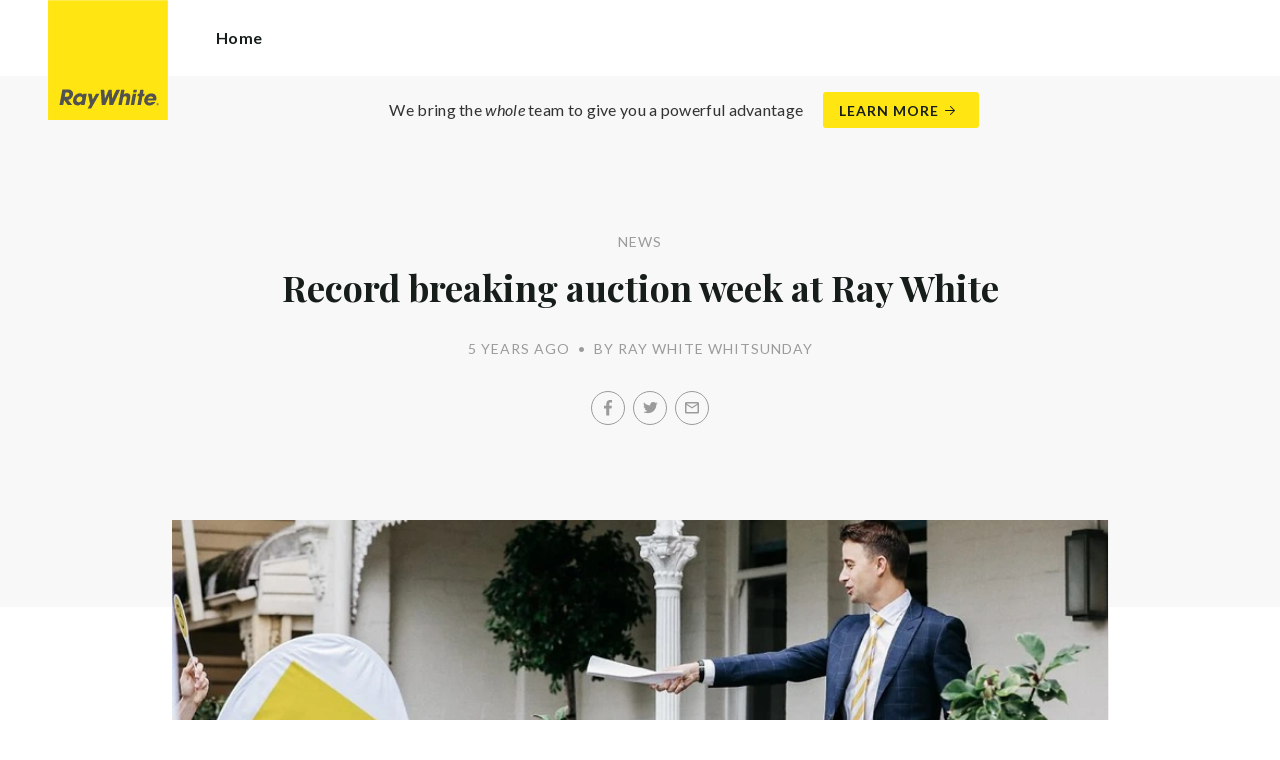

--- FILE ---
content_type: text/html; charset=utf-8
request_url: https://raywhitewhitsunday.com.au/news/record-breaking-auction-week-at-ray-white
body_size: 106650
content:
<!doctype html><html lang="en" class="no_js"><head prefix="og: http://ogp.me/ns# fb: http://ogp.me/ns/fb# place: http://ogp.me/ns/place# profile: http://ogp.me/ns/profile# business: http://ogp.me/ns/business#"><script>dataLayer = [{"analyticsTrackingId":"UA-9033962-23","ga4MeasurementId":"G-9SR22ST25X","enableCampaigntrack":false,"fbPixelIds":["359297354695504"],"subTypeCode":"RWR","countryCode":"AU","zoneCode":"QLD"}];</script><script>(function(w,d,s,l,i){w[l]=w[l]||[];w[l].push({'gtm.start':
new Date().getTime(),event:'gtm.js'});var f=d.getElementsByTagName(s)[0],
j=d.createElement(s),dl=l!='dataLayer'?'&l='+l:'';j.async=true;j.src=
'https://www.googletagmanager.com/gtm.js?id='+i+dl;f.parentNode.insertBefore(j,f);
})(window,document,'script','dataLayer','GTM-T6DNFV');</script><title data-react-helmet="true">Record breaking auction week at Ray White - News - Ray White Whitsunday</title><meta data-react-helmet="true" charSet="utf-8"/><meta data-react-helmet="true" name="viewport" content="width=device-width, initial-scale=1.0"/><meta data-react-helmet="true" name="mobile-web-app-capable" content="yes"/><meta data-react-helmet="true" property="og:site_name" content="Ray White Whitsunday"/><meta data-react-helmet="true" name="description" content="SOME 82 per cent of all auctions held in Australia today sold under the hammer as competition continues to heat up as 2020 draws to a close, according to Ray…"/><meta data-react-helmet="true" name="twitter:card" content="summary_large_image"/><meta data-react-helmet="true" name="twitter:site" content="@RayWhiteGroup"/><meta data-react-helmet="true" name="twitter:title" content="Record breaking auction week at Ray White"/><meta data-react-helmet="true" name="twitter:description" content="SOME 82 per cent of all auctions held in Australia today sold under the hammer as competition continues to heat up as 2020 draws to a close, according to Ray White. The largest property group in…"/><meta data-react-helmet="true" name="twitter:image" content="https://cdn6.ep.dynamics.net/s3/rw-media/residential-offices/wp-content/blogs.dir/sites/331/2020/12/04141553/RayWhite_EliseHassey_2017_101_LR-990x500-1.jpg?maxwidth=1280"/><meta data-react-helmet="true" property="og:type" content="article"/><meta data-react-helmet="true" property="og:url" content="https://raywhitewhitsunday.com.au/news/record-breaking-auction-week-at-ray-white"/><meta data-react-helmet="true" property="og:title" content="Record breaking auction week at Ray White"/><meta data-react-helmet="true" property="og:description" content="SOME 82 per cent of all auctions held in Australia today sold under the hammer as competition continues to heat up as 2020 draws to a close, according to Ray White. The largest property group in Australasia this week had 861 properties slated for auction – the highest number of … Read more"/><meta data-react-helmet="true" property="og:image" content="https://cdn6.ep.dynamics.net/s3/rw-media/residential-offices/wp-content/blogs.dir/sites/331/2020/12/04141553/RayWhite_EliseHassey_2017_101_LR-990x500-1.jpg?bgcolor=595959&amp;height=630&amp;mode=crop&amp;quality=90&amp;scale=both&amp;width=1200&amp;_ext=.jpg"/><meta data-react-helmet="true" property="og:image:width" content="1200"/><meta data-react-helmet="true" property="og:image:height" content="630"/><meta data-react-helmet="true" property="article:modified_time" content="2020-12-04T14:16:24"/><meta data-react-helmet="true" property="article:published_time" content="2021-05-18T11:27:59"/><meta data-react-helmet="true" property="article:section" content="News"/><link rel="preload" href="https://cdn5.ep.dynamics.net/__resources/css/956180011800a315f3c4.css" as="style"/><link rel="preload" href="https://cdn5.ep.dynamics.net/__resources/js/956180011800a315f3c4.js" as="script"/><link rel="preload" href="https://cdn5.ep.dynamics.net/__resources/css/91236b8b285a1fa26b5f.css" as="style"/><link rel="preload" href="https://cdn5.ep.dynamics.net/__resources/js/91236b8b285a1fa26b5f.js" as="script"/><link rel="preconnect" href="https://fonts.gstatic.com" crossorigin="anonymous"/><link rel="preconnect" href="https://cdn6.ep.dynamics.net"/><link rel="preconnect" href="https://cdn5.ep.dynamics.net"/><link rel="dns-prefetch" href="//fonts.gstatic.com"/><link rel="dns-prefetch" href="//cdn6.ep.dynamics.net"/><link rel="dns-prefetch" href="//cdn5.ep.dynamics.net"/><link rel="preload" href="https://fonts.googleapis.com/css?family=Lato:400,400i,700|Playfair+Display:700" as="style"/><link rel="preconnect" href="https://fonts.googleapis.com"/><link rel="dns-prefetch" href="//fonts.googleapis.com"/><link rel="preconnect" href="https://whitsunday.rwoffice1.com"/><link rel="dns-prefetch" href="//whitsunday.rwoffice1.com"/><script data-react-helmet="true" type="application/ld+json">{
  "@context": "https://schema.org",
  "@type": "NewsArticle",
  "headline": "Record breaking auction week at Ray White",
  "articleBody": "SOME 82 per cent of all auctions held in Australia today sold under the hammer as competition continues to heat up as 2020 draws to a close, according to Ray White. The largest property group in Australasia this week had 861 properties slated for auction – the highest number of the year – which is 22 per cent higher year on year and intense buyer demand today helped propel the preliminary auction day clearance nationally to 82 per cent by late Saturday. There was 6.5 average registered bidders per lot today which is also a record high number for the group (+3.5 year on year). Across Australia the group’s live listings are only up one per cent on the last year, and yet online inquiries are up 25 per cent, sales are up 16 per cent which shows sellers that now is a good time to sell as there’s less competition and plenty of demand. The preliminary auction clearance rate in Sydney alone was 86 per cent, with strong demand being reported from the inner city suburbs to out west. In Sydney, the group’s data shows a whopping 6.8 average registered bidders were recorded per lot – almost double the same time last year. There was a been a renewed focus on ‘The Great Australian Dream’ at the federal level this week when the important retirement income review, chaired by Treasury veteran Mike Callaghan found that while compulsory superannuation played an important role in retirement, owning your own home was perhaps the most critical plank of retirement income. Treasurer Josh Frydenberg said the report pointed out how important home ownership was to people’s security in retirement. “Around 76 per cent of people over the age of 65 own their own home and this allows them to have more discretionary income. It also provides an opportunity for them to draw down on the equity in their home in retirement.” Meanwhile, Ray White NSW chief auctioneer Alex Pattaro said December was shaping up to be huge around Sydney.. “The rush to buy continues to heat up in 2020. With strong competition at auction we are seeing property prices exceed initial buyer expectations giving sellers the confidence that they are receiving the market’s best price. December is shaping up to be huge with a higher than expected number of Sydney sellers deciding to sell this side of Christmas.” Arguably the most consistent auction agent in New South Wales, Ray White Surry Hills Director Ercan Ersan today sold 103/20-22 George St to a young couple from Dulwich Hill for $1.005 million. Ray White auctioneer James Keenan said there were five registered bidders and four active in the auction. “We had a lot of first home buyers through the property, and our sellers saw now as a good time to upsize with low interest rates and cheap money,” Mr Ersan said. “There is definitely a sense of urgency now in the market as people try to wrap up a deal before Christmas but there’s no way now to settle before Christmas, these houses will settle in January.” Happy buyer Zico said there were still good buying opportunities out there now. “I am a logical person and I knew our limit as I have always approached home buying with a practical approach.The market is still busy but everything is a compromise – either your expectations or money. But I still think there’s good opportunities now,” he said. Ray White Georges River | St George | Oatley Principal Fraser Glen said he had been seeing a huge spike in demand from buyers who live in the inner city of Sydney but were looking for more space at home during COVID. “If you can work from home then you might as well live somewhere comfortable with a great view and it’s only 25 minutes to the CBD by train from Mortdale,” the Oatley business owner said. The Oatley team today sold 16 Ballantyne Rd, Mortdale for $1.61 million, $201,000 over its reserve. There were nine registered bidders, and five of them were active. A young couple from Erskineville won the keys and the under-bidders were from Alexandria, also in the inner west. “The backdrop was such a selling feature as it’s right on the golf course with the perfect sunset view with a north west aspect/” Sellers Maree and Atef said it was a happy day for their family (pictured above with their children). “We have lived in the street for 31 years and it’s a wonderful area. We moved from 9 Ballantyne Rd 20 years ago into number 16 as we needed more room for our family,” Atef said. Even though the house backs onto the glorious links of the Hurstville Golf Course, Atef said he didn’t play the sport. “I tried it once but not for me. I have been watching the same frustrated golfers for years though,” he said with a chuckle. Both Maree and Atef were full of praise for Fraser Glen and the Oatley team. “Fraser was excellent at keeping us up to date with all the movements and he was in constant communication with us. He went well above our expectations,” Atef said. “We have been planning this sale for 18 months and we spent a small fortune at Bunnings during COVID getting the house ready for sale. I think that’s the key, to make sure you present your house well.” Atef and Maree are looking forward to a sea change next as they hope to move to the Sutherland Shire to be near the beach. Ray White Bondi Junction agent Ray Nicholas said his auction of 28/2-8 Llandaff St, Bondi Junction was a success, exchanging hands under the hammer for $1.3 million. Mr Nicholas said the new owners were on the hunt after a developer bought their unit block nearby. “They had lived in a unit for 35 years until a developer bought the block so they needed to move. This was the first auction they’d ever been to so I have them some tips. Bid quickly, don’t fumble and appear confident! And it worked.” There were six registered bidders vying for the deceased estate. “They don’t build them like this anymore and buyers knew that, which is why we’d already had 70 groups come through the apartment. Mr Nicholas has given out a price guide of $1,100,000 plus for the two bedroom Bondi Junction unit. Ray White Victoria and Tasmania CEO Stephen Dullens said buyers wasted no time hitting the streets to take advantage of the smaller number of listings currently available as property conditions continue to improve. “The Victorian government announced temporary changes to stamp duty in this week’s state budget – discounts of 50 per cent (newly built homes) or 25 per cent (established homes) are available on all homes purchased for up to $1 million between now and June 30, 2021,” Mr Dullens said. “This equates to savings of up to $27,500 on new homes or $13,750 on established homes. With every sale providing so much benefit to the wider Victorian economy, we welcome this measure. “This week the Ray White Group conducted over 125 auctions – the highest number since March, as restrictions continue to ease. These are also some of the strongest results this year, with our preliminary clearance rate sitting at 88 per cent and average active bidders showing a significant increase, sitting at 6.5 per auction. “What is clear is that buyer demand remains strong with several properties selling hundreds of thousands over vendor’s expectations. The Victorian property market continues to perform extremely well – buyers and sellers are making up for lost time post Victorian restrictions. ” It was a stellar result for Ray White Craigieburn agent Trish Orrico (pictured above right with Ray White Craigieburn sales assistant Shayla Spiteri on the left) who successfully knocked down 250 Smiths Lane, Sunday Creek for $1,700,000 – well above the reserve. Back in her bright yellow lucky heels Ms Orrico conducted a hybrid on-site and online auction with five registered bidders in the audience. The Ray White Craigieburn agent said throughout the campaign she had a mix of different buyers inspect the property, totalling up to 40 groups over the four weeks. “Some were family buyers, others were looking for a holiday retreat away from their busy lives and others were treechanges, or seachangers wanting that amazing man-made beach that comes with the property,” Ms Orrico said. “There is nothing that’s sold for this much out here. It’s going to bring the market to life, especially for the tree-changer market. “It’s a unique property too, over 12ha, with lots of privacy and everything you could want in home. There’s nothing to compare it to but it will bump an area big time.” The sellers, Alex and Nicole Greco are now moving back to the Melbourne suburbs to be closer to family and could not be happier with the result. Meanwhile, the new owners are an older couple wanting a holiday home to share with their kids and grandkids. After a year of searching for their next home, the winning bidders (pictured above) of 25 Dianne Dr, Tullamarine can now call the four bedroom house their own. The buyers had sold their previous home and were looking to downsize, with little luck. Selling agent, Phillip Mercieca (pictured below) of Ray White Gladstone Park said they had been looking since before COVID. “Like the majority of buyers, they expected the market to crash and prices to drop but have realised that the market has stayed steady over the year and even gotten stronger,” Mr Mercieca said. “They were surprised that the market has gone up and not down, which just speaks to the resilience of the real estate industry and the confidence people have in property as an asset.” The Tullamarine home sold under the hammer for $83,000 above reserve at $723,000 as seven of eight registered bidders battled for the keys to the house. Mr Mercieca said the buyers were competitive and kept the auction moving along quickly. “There was really strong activity from buyers with the opening bid starting at $630,000 and then moving up to the reserve of $640,000 by the second bid,” he said. “It looked like no one was giving up and it just shot up to the sale price of $723,000. “It’s an outstanding result for that size home in the area. The sale price today probably would have exceeded the price for a comparable home sold pre-COVID this year by about 10 per cent.” Later in the day, Mr Mercieca also sold 37 Bramcote Dr, Westmeadows for $685,000 with all three registered bidders active. After hitting the reserve of $630,000 and then eventually making it to the sale price, the house went to a first home buying couple who were also engaged. Sellers, Jess and Brocke (pictured above) are now off to Romsey, Victoria. Jess said the couple made the decision to sell on the advice of their agent. “We bought a massive block of land and are now building our forever home in Romsey. Brocke is from Broadford in the country and wants to get back to that lifestyle so we found a happy medium in Romsey which isn’t too far from Melbourne,” Jess said. It was a scorcher of a day in Brisbane but that didn’t stop a crowd gathering at the auction of 62 Stafford St, East Brisbane . After a starting bid of $750,000 for the two bedroom cottage, the property was knocked down for $$856,000 by Ray White Brisbane City Principal Dean Yesberg (pictured above). The auction attracted a massive 15 registered bidders, ranging from older downsizers to young couples. The reserve was reached after only the second bid as five buyers competed for the keys to the East Brisbane home. Listing agent, Karen Pierce said she knew the auction would be one to remember after buyers flocked to open homes over the course of the campaign. “Looking at all the people here today and the popularity during the campaign, you can see that the Brisbane market is going from strength to strength,” Ms Pierce said. “There are plenty of young buyers wanting to get into the market while interest rates are low and money is cheap. Downsizers and families have also been extremely active during the spring selling season. “Stafford Street is one of the best in the area, the house has so much potential and it’s so close to everything so there is absolutely no reason why it wouldn’t be snapped up.” In the end it was a couple from Mission Beach in tropical north Queensland that snagged the keys. Jim and Sheryn Hardman (pictured above) had only seen the property on Friday but were determined to make it theirs. “We love the look of it, it’s really cute, so we are planning to extend the back but won’t be doing any major changes to the front. We want to keep it as is with all it’s charm,” the pair said. Later in the day, Ray White Mount Gravatt agent James Austin found himself with 40 registered bidders at the auction of 45 Gatton St, Mount Gravatt East (sign board pictured above). The deceased estate went under the hammer for $945,000 – $95,000 above reserve – as 15 active bidders vied for the property. Mr Austin said the block was so popular as it had heaps of potential for developments. “There’s nothing like it around this area, it has a dual street frontage and the potential to be split into two blocks of land. Most of the buyers there today were developers with that in mind,” Mr Austin said. “The buyer was an experienced developer who has done a lot of projects in Queensland. He hadn’t seen it prior to that auction that we know of, he just turned up on the day and bid aggressively.” The Ray White Mt Gravatt team have had an outstanding week with this under the hammer sale marking the sixth for the southside office in a week. They recorded a whooping 118 registered bidders across all auctions during the week and 100 per cent clearance rate. Mr Austin described the market as “red hot” at the moment. “There’s been lots of activity across the board, particular in that $650,000 to $700,000 range and there is no sign of it stopping before Christmas,” he said. Ray White South Australia Chief Auctioneer John Morris said that while the mercury may have tipped 40 degrees in Adelaide, the auction market was “hotter than the sun”. “If this week is anything to go by, so far it looks like we will be breaking records all over the place. After last week’s uncertainty in the auction market, it looks as though we’re ready and raring to go from here on in,” Mr Morris said. “Of the auctions I’ve called this week, the record amount of bidders was 47 and many of the others have had 10 plus. The clearance rates are looking really good so far and it only looks to be getting stronger in these last couple of weeks prior to Christmas. “Incredible numbers are coming through doors, there’s an incredible number of eyes on the internet portals and it looks like it’s going to be a fantastic end to a weird year.” Ray White Norwood agents Ryan Stapleton and Nick Borrelli continue the office’s hot streak of auctions at 14 Parkside Drive, Gulfview Heights which sold for $924,000 under the hammer today. Some 18 registered bidders lined up for the executive four bedroom home with manicured gardens. “It was crazy busy, some people were saying they could do a two week settlement and have it wrapped up by Christmas,” said Ray White SA’s chief auctioneer John Morris. “There was solid bidding throughout the auction with big increments. There is a definite sense of urgency at this time of the year.” There were 18 registered bidders all vying to buy Ray White Glenelg Principal Matt Dickinson’s listing at 36 Victoria St Forestville which sold under the hammer for $1.102500 – some $242,500 over its reserve. “There were 70 bids, it was flying. I have never seen a market like this before,” said Auctioneer Rod Smitheram. The auction of the week was conducted in Adelaide’s north by Ray White Para Hills agent Lukasz Jaworek who sold a burned shell of a house at 39 Lauder St, Ingle Farm for $398,000 after 47 registered bidders signed up! “My hands are still sore from signing up all the registrations! I knew it was going to be a strong auction after I had sent out contracts to some 50 buyers. I knew we’d get at least 40 bidders but we had 47,” Mr Jaworek said. “Ingle Farm prices are up 7.8 per cent this year and I knew developers would be running at it as the house needs to be demolished but its over the road from a park and near to shops on 705sqm with a 20m frontage so we ran an auction sale. “In the end it was a family who bought it to build their dream home with enough room to build an investment property later on too. They were looking at the opportunity as a long term investment. “Auctions work to create competition and they tend to drive harder when you have more than 200 people looking on and watching, which adds to the pressure. “A lot of people want to get a deal done by the end of the year as they are still seeing the strong market and ultra low interest rates.” The house was in the news late last year after the owner was charged with arson. And in front of a crowd of 100 people, Ray White Norwood agent Andrew Baldino sold 41 Labrina Ave, Prospect for $1.056 million today under the hammer. There were 21 registered bidders who signed up to buy the impressive modern three bedroom character house behind the white picket fence. “The area is a good area, family friendly area. Saw value strong families on the first.” Source: Ray White",
  "articleSection": "News",
  "url": "https://raywhitewhitsunday.com.au/news/record-breaking-auction-week-at-ray-white",
  "image": "https://cdn6.ep.dynamics.net/s3/rw-media/residential-offices/wp-content/blogs.dir/sites/331/2020/12/04141553/RayWhite_EliseHassey_2017_101_LR-990x500-1.jpg?maxwidth=1280",
  "datePublished": "2020-12-04T14:16:24",
  "dateModified": "2021-05-18T11:27:59"
}</script><link href="https://cdn5.ep.dynamics.net/__resources/css/956180011800a315f3c4.css" rel="stylesheet" type="text/css"/><link href="https://cdn5.ep.dynamics.net/__resources/css/91236b8b285a1fa26b5f.css" rel="stylesheet" type="text/css"/><link href="https://fonts.googleapis.com/css?family=Lato:400,400i,700|Playfair+Display:700" rel="stylesheet"/><link rel="apple-touch-icon" sizes="180x180" href="https://www.raywhite.com/apple-touch-icon.png"/><link rel="icon" type="image/png" sizes="32x32" href="https://www.raywhite.com/favicon-32x32.png"/><link rel="icon" type="image/png" sizes="16x16" href="https://www.raywhite.com/favicon-16x16.png"/></head><body class="theme_residential"><noscript><iframe title="Tag Manager" src="//www.googletagmanager.com/ns.html?id=GTM-T6DNFV" height="0" width="0" style="display:none;visibility:hidden"></iframe></noscript><script async="">window.document.body.parentElement.classList.remove("no_js");</script><script async="">
                (function () {
                  var primary = "raywhitewhitsunday.com.au";
                  if (window.location.hostname === primary) return;
                  window.location.hostname = primary;
                })();
              </script><div id="app"><div class="wrapper" data-reactroot=""><header class="main_header with_banner"><div class="header_logo_wrap"><span class="menu_toggle hide_charlie">Menu</span><nav class="mini_nav show_charlie"><ul><li><a href="/">Home</a></li></ul></nav><a class="logo" href="/"><span>Ray White Whitsunday</span></a><span class="onlyprint printlogo"><svg xmlns="http://www.w3.org/2000/svg" width="120" height="120" viewBox="0 0 120 120"><g fill="none"><polygon fill="#FFE512" points=".034 120 119.826 120 119.826 .174 .034 .174"></polygon><path fill="#52524F" d="M48.388169,93.6259155 C48.388169,93.6259155 48.0478873,93.6259155 47.8822535,93.9233803 L44.9132394,99.2535211 C44.9132394,99.2535211 44.7476056,99.5509859 44.6833803,99.2169014 L43.675493,93.96 C43.675493,93.96 43.6112676,93.6259155 43.2709859,93.6259155 L40.3030986,93.6259155 C40.3030986,93.6259155 39.9628169,93.6259155 40.0304225,93.9594366 L42.0247887,103.828169 C42.0247887,103.828169 42.091831,104.16169 41.9239437,104.457465 L39.748169,108.290704 C39.748169,108.290704 39.5797183,108.586479 39.92,108.586479 L42.7307042,108.586479 C42.7307042,108.586479 43.0709859,108.586479 43.24,108.290704 L51.4298592,93.9216901 C51.4298592,93.9216901 51.5983099,93.6259155 51.2580282,93.6259155 L48.388169,93.6259155 L48.388169,93.6259155 Z M53.0073239,89.8140845 C53.0073239,89.8140845 52.6670423,89.8140845 52.691831,90.1532394 L53.7509859,104.716056 C53.7509859,104.716056 53.7757746,105.055211 54.1160563,105.055211 L56.9588732,105.055211 C56.9588732,105.055211 57.2991549,105.055211 57.4270423,104.739718 L60.9070423,96.1425352 C60.9070423,96.1425352 61.0343662,95.8270423 61.0461972,96.1673239 L61.3430986,104.71493 C61.3430986,104.71493 61.3549296,105.055211 61.6952113,105.055211 L64.6574648,105.055211 C64.6574648,105.055211 64.9983099,105.055211 65.1408451,104.746479 L71.9042254,90.1228169 C71.9042254,90.1228169 72.0473239,89.8140845 71.7070423,89.8140845 L68.6022535,89.8140845 C68.6022535,89.8140845 68.2619718,89.8140845 68.1183099,90.1222535 L64.2985915,98.3138028 C64.2985915,98.3138028 64.1549296,98.6219718 64.136338,98.2822535 L63.6901408,90.1538028 C63.6901408,90.1538028 63.6715493,89.8140845 63.3312676,89.8140845 L61.0292958,89.8140845 C61.0292958,89.8140845 60.6884507,89.8140845 60.555493,90.1273239 L57.0704225,98.3087324 C57.0704225,98.3087324 56.9369014,98.6219718 56.9115493,98.2828169 L56.3138028,90.1532394 C56.3138028,90.1532394 56.2884507,89.8140845 55.948169,89.8140845 L53.0073239,89.8140845 L53.0073239,89.8140845 Z M70.383662,104.720563 C70.383662,104.720563 70.3216901,105.055211 70.6619718,105.055211 L73.404507,105.055211 C73.404507,105.055211 73.7453521,105.055211 73.8067606,104.720563 L74.9171831,98.7138028 C75.0214085,98.1571831 75.3746479,96.1966197 77.2895775,96.1966197 C79.1233803,96.1966197 78.7459155,98.2811268 78.6467606,98.8338028 L77.5543662,104.720563 C77.5543662,104.720563 77.491831,105.055211 77.8326761,105.055211 L80.571831,105.055211 C80.571831,105.055211 80.9126761,105.055211 80.9746479,104.720563 L82.0957746,98.6726761 C82.4760563,96.6326761 82.5594366,95.6253521 81.8,94.4912676 C81.2394366,93.6259155 80.0157746,93.2343662 78.924507,93.2343662 C77.703662,93.2343662 76.4783099,93.6478873 75.7126761,94.6777465 L75.6901408,94.6777465 C75.6901408,94.6777465 75.668169,94.6777465 75.7301408,94.3430986 L76.5087324,90.1487324 C76.5087324,90.1487324 76.5707042,89.8140845 76.2304225,89.8140845 L73.4912676,89.8140845 C73.4912676,89.8140845 73.1509859,89.8140845 73.0890141,90.1487324 L70.383662,104.720563 L70.383662,104.720563 Z M88.1825352,94.0101408 C88.1825352,94.0101408 88.244507,93.675493 87.9042254,93.675493 L85.1667606,93.675493 C85.1667606,93.675493 84.8264789,93.675493 84.7639437,94.0101408 L82.7684507,104.774648 C82.7684507,104.774648 82.7064789,105.109296 83.0467606,105.109296 L85.7847887,105.109296 C85.7847887,105.109296 86.1256338,105.109296 86.1876056,104.774648 L88.1825352,94.0101408 L88.1825352,94.0101408 Z M88.8884507,90.1994366 C88.8884507,90.1994366 88.9504225,89.8647887 88.6095775,89.8647887 L85.8738028,89.8647887 C85.8738028,89.8647887 85.5335211,89.8647887 85.4715493,90.1994366 L85.1149296,92.1256338 C85.1149296,92.1256338 85.0529577,92.4602817 85.3932394,92.4602817 L88.1295775,92.4602817 C88.1295775,92.4602817 88.4698592,92.4602817 88.531831,92.1256338 L88.8884507,90.1994366 L88.8884507,90.1994366 Z M95.6095775,90.1994366 C95.6095775,90.1994366 95.6715493,89.8647887 95.3312676,89.8647887 L92.5921127,89.8647887 C92.5921127,89.8647887 92.251831,89.8647887 92.1898592,90.1994366 L91.5430986,93.675493 L90.195493,93.675493 C90.195493,93.675493 89.8546479,93.675493 89.7926761,94.0101408 L89.3740845,96.2726761 L90.7211268,96.2726761 C90.7211268,96.2726761 91.0614085,96.2726761 90.9994366,96.6073239 L89.4873239,104.774648 C89.4873239,104.774648 89.4253521,105.109296 89.7656338,105.109296 L92.503662,105.109296 C92.503662,105.109296 92.844507,105.109296 92.9064789,104.774648 L94.4822535,96.2726761 L95.7915493,96.2726761 C95.7915493,96.2726761 96.131831,96.2726761 96.1938028,95.9380282 L96.6101408,93.675493 L95.3064789,93.675493 C95.3064789,93.675493 94.9656338,93.675493 95.0276056,93.3408451 L95.6095775,90.1994366 L95.6095775,90.1994366 Z M28.5740845,99.3740845 C28.8135211,98.0760563 29.983662,96.4270423 31.9425352,96.4270423 C33.8794366,96.4270423 34.5408451,97.9492958 34.2884507,99.3329577 C34.08,100.444507 33.0264789,102.258028 30.8822535,102.258028 C28.8197183,102.258028 28.3752113,100.444507 28.5740845,99.3740845 L28.5740845,99.3740845 Z M38.7014085,93.9605634 C38.7014085,93.9605634 38.7633803,93.6259155 38.4230986,93.6259155 L35.3430986,93.6259155 L35.0146479,95.0816901 C34.731831,94.3808451 33.9143662,93.2343662 32.0383099,93.2343662 C28.9904225,93.2343662 25.8557746,95.5808451 25.1611268,99.3329577 C24.5532394,102.607887 26.1487324,105.450141 29.7752113,105.450141 C31.1126761,105.450141 32.5560563,104.575211 33.3374648,103.464225 L33.1008451,104.721127 C33.1008451,104.721127 33.0377465,105.055211 33.3780282,105.055211 L36.303662,105.055211 C36.303662,105.055211 36.644507,105.055211 36.7064789,104.720563 L38.7014085,93.9605634 L38.7014085,93.9605634 Z M99.9092958,98.404507 C100.180845,97.7256338 101.097465,96.4495775 102.867042,96.4495775 C104.64,96.4495775 105.080563,97.7256338 105.091831,98.0647887 C105.091831,98.0647887 105.103662,98.404507 104.76338,98.404507 L99.9092958,98.404507 Z M103.874366,101.88169 C103.288451,102.478873 102.814085,102.670423 101.764507,102.670423 C100.427042,102.670423 99.4135211,101.982535 99.4591549,100.624789 L107.688451,100.624789 C107.688451,100.624789 108.028732,100.624789 108.07493,100.490141 C108.120563,100.356056 108.224789,99.9802817 108.308732,99.5290141 C108.950986,96.0450704 106.899718,93.3577465 103.414648,93.3577465 C99.9357746,93.3577465 96.8884507,96.228169 96.2980282,99.4247887 C95.6647887,102.823099 97.9543662,105.478873 101.232113,105.478873 C102.401127,105.478873 103.599437,105.317746 104.67493,104.635493 C105.766197,103.978592 106.882817,103.157183 107.492958,102.170704 C107.492958,102.170704 107.672113,101.88169 107.331831,101.88169 L103.874366,101.88169 L103.874366,101.88169 Z M17.5932394,92.4259155 L19.0152113,92.4259155 C20.9228169,92.4952113 21.623662,93.468169 21.3684507,94.8484507 C21.2315493,95.5904225 20.6230986,96.8980282 18.1211268,96.8377465 L17.0828169,96.8377465 C17.0828169,96.8377465 16.7425352,96.8377465 16.8073239,96.503662 L17.5932394,92.4259155 L17.5932394,92.4259155 Z M11.5419718,104.720563 C11.5419718,104.720563 11.4794366,105.055211 11.8202817,105.055211 L14.8659155,105.055211 C14.8659155,105.055211 15.2061972,105.055211 15.268169,104.720563 L16.1205634,100.134648 L16.1397183,100.134648 C16.1397183,100.134648 16.1583099,100.134648 16.3611268,100.408451 L19.6005634,104.781972 C19.6005634,104.781972 19.8028169,105.055211 20.1430986,105.055211 L23.9109859,105.055211 C23.9109859,105.055211 24.2512676,105.055211 24.0366197,104.790986 L20.2591549,100.134085 C20.2591549,100.134085 20.044507,99.8698592 20.3814085,99.8214085 C22.9042254,99.4591549 24.6304225,96.7870423 24.9543662,95.0343662 C25.244507,93.468169 25.0140845,92.1194366 23.8833803,90.8878873 C22.5915493,89.4884507 21.4,89.5076056 19.1785915,89.583662 L14.6991549,89.583662 C14.6991549,89.583662 14.3588732,89.583662 14.2969014,89.9183099 L11.5419718,104.720563 L11.5419718,104.720563 Z M109.305352,104.251831 L109.547606,104.251831 C109.752113,104.251831 109.939718,104.241127 109.939718,104.006197 C109.939718,103.808451 109.769014,103.777465 109.612394,103.777465 L109.305352,103.777465 L109.305352,104.251831 L109.305352,104.251831 Z M109.073239,103.589859 L109.649577,103.589859 C110.004507,103.589859 110.171268,103.729577 110.171268,104.016901 C110.171268,104.285634 110.000563,104.39831 109.779718,104.421972 L110.20507,105.08 L109.95662,105.08 L109.550423,104.438873 L109.305352,104.438873 L109.305352,105.08 L109.073239,105.08 L109.073239,103.589859 L109.073239,103.589859 Z M109.571268,105.424225 C110.161127,105.424225 110.618028,104.953803 110.618028,104.330141 C110.618028,103.72 110.161127,103.249014 109.571268,103.249014 C108.974085,103.249014 108.517183,103.72 108.517183,104.330141 C108.517183,104.953803 108.974085,105.424225 109.571268,105.424225 Z M109.571268,103.061408 C110.267042,103.061408 110.850141,103.610141 110.850141,104.330141 C110.853014,104.67045 110.71929,104.997695 110.478911,105.238603 C110.238533,105.479511 109.911582,105.613955 109.571268,105.611831 C109.230063,105.614854 108.901899,105.480917 108.660251,105.240011 C108.418603,104.999104 108.283659,104.671353 108.285634,104.330141 C108.285634,103.610141 108.872113,103.061408 109.571268,103.061408 L109.571268,103.061408 Z"></path></g></svg></span></div><div class="beyondthebricks">We bring the <i>whole</i> team to give you a powerful advantage<br class="hide_bravo"/> <a class="btn brand_btn" href="https://www.raywhite.com/we-bring-the-whole-team?orgId=1720&amp;utm_campaign=no33_the_movie&amp;utm_content=Top%20Banner&amp;utm_medium=referral&amp;utm_source=RW%20Office%20Site" target="_blank" rel="noopener" data-ev-on="click" data-ev-category="Ray White Now" data-ev-action="Click" data-ev-label="Learn More"><span class="anchor mini" data-ev-on="click" data-ev-category="Ray White Now" data-ev-action="Click" data-ev-label="Learn More">Learn More</span></a></div><div><div class="menu_wrap" tabindex="0"><div class="menu"><div class="menu_header"><span class="menu_close">Close</span><a class="logo" href="/"></a><span class="menu_title">Whitsunday</span></div><div class="loader"><span class="sr_only">Loading...</span></div><div class="menu_footer"><span class="btn invisible_light no_arrow">Contact Us</span></div></div></div></div></header><div class="sgl_news record_breaking_auction_week_at_ray_white_pg"><div class="pg_header sgl_news_header has_feature"><div class="inner_md"><span class="mini muted preheading">News</span><h1 class="charlie centered_text">Record breaking auction week at Ray White</h1><div class="sgl_news_meta mini muted"><time>5 years ago</time><span class="sgl_news_meta_bull">•</span><span class="sgl_news_author">By Ray White Whitsunday</span></div><div class="sgl_news_share primary centered_text show_charlie"><ul class="social circle addthis_auto"><li class="social_facebook"><a class="anchor addthis_button_facebook" href="https://facebook.com/sharer/sharer.php?u=https%3A%2F%2Fraywhitewhitsunday.com.au%2Fnews%2Frecord-breaking-auction-week-at-ray-white" data-ev-on="click" data-ev-category="Outbound" data-ev-action="Share" data-ev-label="Facebook" rel="nofollow noopener noreferrer" target="_blank"><span>Facebook</span></a><span class="muted">/</span></li><li class="social_twitter"><a class="anchor addthis_button_twitter" href="https://twitter.com/intent/tweet/?url=https%3A%2F%2Fraywhitewhitsunday.com.au%2Fnews%2Frecord-breaking-auction-week-at-ray-white" data-ev-on="click" data-ev-category="Outbound" data-ev-action="Share" data-ev-label="Twitter" rel="nofollow noopener noreferrer" target="_blank"><span>Twitter</span></a><span class="muted">/</span></li><li class="social_mail"><a class="anchor addthis_button_email" href="mailto:?body=https%3A%2F%2Fraywhitewhitsunday.com.au%2Fnews%2Frecord-breaking-auction-week-at-ray-white" data-ev-on="click" data-ev-category="Outbound" data-ev-action="Share" data-ev-label="Email"><span>Email</span></a></li></ul></div></div></div><div class="inner_md"><div class="sgl_news_feature"><div class="responsive_image_wrapper_wrapper" style="max-width:990px"><div class="responsive_image_wrapper" style="padding-bottom:50.556117%;background-color:#EFEFEF" id="000000"><picture><source srcSet="https://cdn6.ep.dynamics.net/s3/rw-media/residential-offices/wp-content/blogs.dir/sites/331/2020/12/04141553/RayWhite_EliseHassey_2017_101_LR-990x500-1.jpg?height=190&amp;maxheight=2841&amp;maxwidth=2841&amp;quality=90&amp;scale=both&amp;width=375&amp;format=webp 375w, https://cdn6.ep.dynamics.net/s3/rw-media/residential-offices/wp-content/blogs.dir/sites/331/2020/12/04141553/RayWhite_EliseHassey_2017_101_LR-990x500-1.jpg?height=197&amp;maxheight=2841&amp;maxwidth=2841&amp;quality=90&amp;scale=both&amp;width=390&amp;format=webp 390w, https://cdn6.ep.dynamics.net/s3/rw-media/residential-offices/wp-content/blogs.dir/sites/331/2020/12/04141553/RayWhite_EliseHassey_2017_101_LR-990x500-1.jpg?height=209&amp;maxheight=2841&amp;maxwidth=2841&amp;quality=90&amp;scale=both&amp;width=414&amp;format=webp 414w, https://cdn6.ep.dynamics.net/s3/rw-media/residential-offices/wp-content/blogs.dir/sites/331/2020/12/04141553/RayWhite_EliseHassey_2017_101_LR-990x500-1.jpg?height=217&amp;maxheight=2841&amp;maxwidth=2841&amp;quality=90&amp;scale=both&amp;width=430&amp;format=webp 430w, https://cdn6.ep.dynamics.net/s3/rw-media/residential-offices/wp-content/blogs.dir/sites/331/2020/12/04141553/RayWhite_EliseHassey_2017_101_LR-990x500-1.jpg?height=379&amp;maxheight=2841&amp;maxwidth=2841&amp;quality=90&amp;scale=both&amp;width=750&amp;format=webp 750w, https://cdn6.ep.dynamics.net/s3/rw-media/residential-offices/wp-content/blogs.dir/sites/331/2020/12/04141553/RayWhite_EliseHassey_2017_101_LR-990x500-1.jpg?height=394&amp;maxheight=2841&amp;maxwidth=2841&amp;quality=90&amp;scale=both&amp;width=780&amp;format=webp 780w, https://cdn6.ep.dynamics.net/s3/rw-media/residential-offices/wp-content/blogs.dir/sites/331/2020/12/04141553/RayWhite_EliseHassey_2017_101_LR-990x500-1.jpg?height=418&amp;maxheight=2841&amp;maxwidth=2841&amp;quality=90&amp;scale=both&amp;width=828&amp;format=webp 828w, https://cdn6.ep.dynamics.net/s3/rw-media/residential-offices/wp-content/blogs.dir/sites/331/2020/12/04141553/RayWhite_EliseHassey_2017_101_LR-990x500-1.jpg?height=435&amp;maxheight=2841&amp;maxwidth=2841&amp;quality=90&amp;scale=both&amp;width=860&amp;format=webp 860w" sizes="(min-width: 989px) 989px, 100vw" type="image/webp" media="(min-width: 1px)"/><noscript><img class="image_deferred image_fadein" src="https://cdn6.ep.dynamics.net/s3/rw-media/residential-offices/wp-content/blogs.dir/sites/331/2020/12/04141553/RayWhite_EliseHassey_2017_101_LR-990x500-1.jpg?maxheight=2841&amp;maxwidth=2841&amp;quality=90&amp;scale=both&amp;width=750&amp;format=jpg" srcSet="https://cdn6.ep.dynamics.net/s3/rw-media/residential-offices/wp-content/blogs.dir/sites/331/2020/12/04141553/RayWhite_EliseHassey_2017_101_LR-990x500-1.jpg?height=190&amp;maxheight=2841&amp;maxwidth=2841&amp;quality=90&amp;scale=both&amp;width=375&amp;format=jpg 375w, https://cdn6.ep.dynamics.net/s3/rw-media/residential-offices/wp-content/blogs.dir/sites/331/2020/12/04141553/RayWhite_EliseHassey_2017_101_LR-990x500-1.jpg?height=197&amp;maxheight=2841&amp;maxwidth=2841&amp;quality=90&amp;scale=both&amp;width=390&amp;format=jpg 390w, https://cdn6.ep.dynamics.net/s3/rw-media/residential-offices/wp-content/blogs.dir/sites/331/2020/12/04141553/RayWhite_EliseHassey_2017_101_LR-990x500-1.jpg?height=209&amp;maxheight=2841&amp;maxwidth=2841&amp;quality=90&amp;scale=both&amp;width=414&amp;format=jpg 414w, https://cdn6.ep.dynamics.net/s3/rw-media/residential-offices/wp-content/blogs.dir/sites/331/2020/12/04141553/RayWhite_EliseHassey_2017_101_LR-990x500-1.jpg?height=217&amp;maxheight=2841&amp;maxwidth=2841&amp;quality=90&amp;scale=both&amp;width=430&amp;format=jpg 430w, https://cdn6.ep.dynamics.net/s3/rw-media/residential-offices/wp-content/blogs.dir/sites/331/2020/12/04141553/RayWhite_EliseHassey_2017_101_LR-990x500-1.jpg?height=379&amp;maxheight=2841&amp;maxwidth=2841&amp;quality=90&amp;scale=both&amp;width=750&amp;format=jpg 750w, https://cdn6.ep.dynamics.net/s3/rw-media/residential-offices/wp-content/blogs.dir/sites/331/2020/12/04141553/RayWhite_EliseHassey_2017_101_LR-990x500-1.jpg?height=394&amp;maxheight=2841&amp;maxwidth=2841&amp;quality=90&amp;scale=both&amp;width=780&amp;format=jpg 780w, https://cdn6.ep.dynamics.net/s3/rw-media/residential-offices/wp-content/blogs.dir/sites/331/2020/12/04141553/RayWhite_EliseHassey_2017_101_LR-990x500-1.jpg?height=418&amp;maxheight=2841&amp;maxwidth=2841&amp;quality=90&amp;scale=both&amp;width=828&amp;format=jpg 828w, https://cdn6.ep.dynamics.net/s3/rw-media/residential-offices/wp-content/blogs.dir/sites/331/2020/12/04141553/RayWhite_EliseHassey_2017_101_LR-990x500-1.jpg?height=435&amp;maxheight=2841&amp;maxwidth=2841&amp;quality=90&amp;scale=both&amp;width=860&amp;format=jpg 860w" sizes="(min-width: 989px) 989px, 100vw" alt="" role="presentation"/></noscript></picture></div></div></div></div><div class="inner_md sgl_news_content_wrap"><div class="sgl_news_content"><p>SOME 82 per cent of all auctions held in Australia today sold under the hammer as competition continues to heat up as 2020 draws to a close, according to Ray White.</p><p>The largest property group in Australasia this week had 861 properties slated for auction – the highest number of the year – which is 22 per cent higher year on year and intense buyer demand today helped propel the preliminary auction day clearance nationally to 82&nbsp;per cent by late Saturday. There was 6.5 average registered bidders per lot today&nbsp;which is also a record high number for the group (+3.5 year on year).</p><p>Across Australia the group’s live listings are only up one per cent on the last year, and yet online&nbsp;inquiries are up 25 per cent, sales are up 16 per cent which shows sellers that now is a good time to sell as there’s less competition and plenty of demand.</p><p>The preliminary auction clearance rate in Sydney alone was 86 per cent, with strong demand being reported from the inner city suburbs to out west. In Sydney, the group’s data shows a whopping 6.8 average registered bidders were recorded per lot – almost double the same time last year.</p><p>There was a been a renewed focus on ‘The Great Australian Dream’ at the federal level this week when the important retirement income review, chaired by Treasury veteran Mike Callaghan found that while compulsory superannuation played an important role in retirement, owning your own home was perhaps the most critical plank of retirement income.</p><p>Treasurer Josh Frydenberg said the report pointed out how important home ownership was to people’s security in retirement. “Around 76 per cent of people over the age of 65 own their own home and this allows them to have more discretionary income. It also provides an opportunity for them to draw down on the equity in their home in retirement.”</p><p>Meanwhile, Ray White NSW chief auctioneer Alex Pattaro said December was shaping up to be huge around Sydney..</p><p>“The rush to buy continues to heat up in 2020. With strong competition at auction we are seeing property prices exceed initial buyer expectations giving sellers the confidence that they are receiving the market’s best price. December is shaping up to be huge with a higher than expected number of Sydney sellers deciding to sell this side of Christmas.”</p><p><img src="https://lh6.googleusercontent.com/aKnKs57xvFYwNwsNFvGmspyI99bX_DykuqUiJswiGXTeoz_Esgnh_fehOE13cr7n74ULLSMw3t8fEgUbL0aJUse1eRNwz3zsBKkfi0cxGYfZUL4gvFswQ74nkc_QBfuxgEdMeOO4" width="602" height="451"></p><p>Arguably the most consistent auction agent in New South Wales, Ray White Surry Hills Director Ercan Ersan today sold&nbsp;<a href="https://ecomms.raywhite.com/collect/click.aspx?u=[base64]&amp;rh=ff006e6d14087a92ff4bef5305418805cf27a7fb" target="_blank" rel="noopener noreferrer">103/20-22 George St</a>&nbsp;to a young couple from Dulwich Hill for $1.005 million.</p><p>Ray White auctioneer James Keenan said there were five registered bidders and four active in the auction.</p><p>“We had a lot of first home buyers through the property, and our sellers saw now as a good time to upsize with low interest rates and cheap money,” Mr Ersan said.</p><p>“There is definitely a sense of urgency now in the market as people try to wrap up a deal&nbsp; before Christmas but there’s no way now to settle before Christmas, these houses will settle in January.”</p><p>Happy buyer Zico said there were still good buying opportunities out there now.</p><p>“I am a logical person and I knew our limit as I have always approached home buying with a practical approach.The market is still busy but everything is a compromise – either your expectations or money.&nbsp; But I still think there’s good opportunities now,” he said.</p><p><img src="https://lh4.googleusercontent.com/QP88N4FgRTBLQi46vxpE3ZdcCg-ncrUmaPNh3QuhZrEKn1YOPDr6b6DV9WEmiaLAdguH0kkbOHbHyiO6c2-iLDjrv3gn3vsyFkiUqHHKb6OZTsOqLE1QB2OLECN9bccAarZ8HGfx" width="602" height="567"></p><p>Ray White Georges River | St George | Oatley Principal Fraser Glen said he had been seeing a huge spike in demand from buyers who live in the inner city of Sydney but were looking for more space at home during COVID.</p><p>“If you can work from home then you might as well live somewhere comfortable with a great view and it’s only 25 minutes to the CBD by train from Mortdale,” the Oatley business owner said.</p><p>The Oatley team today sold&nbsp;<a href="https://ecomms.raywhite.com/collect/click.aspx?u=eDJXVDlPamtjblpPV2VhTGg3Y2JvdC9QeGQ4aFJBQjMvYzBaMFB2TmpKWVhTU21ENVRzUTFoN3FvTjVmSExCdmoyalhrbnRKWjRNK01EUlBWTFRYRmRqcTNySFVBdmdvS0wyWXBKVGgvZDA9&amp;rh=ff006e6d14087a92ff4bef5305418805cf27a7fb" target="_blank" rel="noopener noreferrer">16 Ballantyne Rd, Mortdale</a>&nbsp;for&nbsp; $1.61 million, $201,000 over its reserve.</p><p>There were nine registered bidders, and five of them were active.</p><p>A young couple from Erskineville won the keys and the under-bidders were from Alexandria, also in the inner west.</p><p>“The backdrop was such a selling feature as it’s right on the golf course with the perfect sunset view with a north west aspect/”</p><p>Sellers Maree and Atef said it was a happy day for their family (pictured above with their children).</p><p>“We have lived in the street for 31 years and it’s a wonderful area. We moved from 9 Ballantyne Rd 20 years ago into number 16 as we needed more room for our family,” Atef said.</p><p>Even though the house backs onto the glorious links of the Hurstville Golf Course, Atef said he didn’t play the sport.</p><p>“I tried it once but not for me. I have been watching the same frustrated golfers for years though,” he said with a chuckle.</p><p>Both Maree and Atef were full of praise for Fraser Glen and the Oatley team. “Fraser was excellent at keeping us up to date with all the movements and he was in constant communication with us. He went well above our expectations,” Atef said.</p><p>“We have been planning this sale for 18 months and we spent a small fortune at Bunnings during COVID getting the house ready for sale. I think that’s the key, to make sure you present your house well.”</p><p>Atef and Maree are looking forward to a sea change next as they hope to move to the Sutherland Shire to be near the beach.</p><p>Ray White Bondi Junction agent Ray Nicholas said his auction of&nbsp;<a href="https://ecomms.raywhite.com/collect/click.aspx?u=[base64]&amp;rh=ff006e6d14087a92ff4bef5305418805cf27a7fb" target="_blank" rel="noopener noreferrer">28/2-8 Llandaff St, Bondi Junction</a>&nbsp;was a success, exchanging hands under the hammer for $1.3 million.</p><p>Mr Nicholas said the new owners were on the hunt after a developer bought their unit block nearby.</p><p>“They had lived in a unit for 35 years until a developer bought the block so they needed to move. This was the first auction they’d ever been to so I have them some tips. Bid quickly, don’t fumble and appear confident! And it worked.”</p><p>There were six registered bidders vying for the deceased estate.</p><p>“They don’t build them like this anymore and buyers knew that, which is why we’d already had 70 groups come through the apartment.&nbsp; Mr Nicholas has given out a price guide of $1,100,000 plus for the two bedroom Bondi Junction unit.</p><p><strong><img src="https://lh6.googleusercontent.com/VcGvy20sjwPSKFG7373b_JcTvpjmwjOnWrlI2JCNxEv7vn823cCcptvK85I9Q142CUtkbtS-xihOxDp5Xow3x1AqQRpt_ZL6QRYbzInj1O4snVeoKEcd8j7DNR_FP3zEXVGnPJ3W" width="602" height="401"></strong></p><p>Ray White Victoria and Tasmania CEO Stephen Dullens said buyers wasted no time hitting the streets to take advantage of the smaller number of listings currently available as property conditions continue to improve.</p><p>“The Victorian government announced temporary changes to stamp duty in this week’s state budget – discounts of 50 per cent (newly built homes) or 25 per cent (established homes) are available on all homes purchased for up to $1 million between now and June 30, 2021,” Mr Dullens said.</p><p>“This equates to savings of up to $27,500 on new homes or $13,750 on established homes. With every sale providing so much benefit to the wider Victorian economy, we welcome this measure.</p><p>“This week the Ray White Group conducted over 125 auctions – the highest number since March, as restrictions continue to ease. These are also some of the strongest results this year, with our preliminary clearance rate sitting at 88 per cent and average active bidders showing a significant increase, sitting at 6.5 per auction.</p><p>“What is clear is that buyer demand remains strong with several properties selling hundreds of thousands over vendor’s expectations. The Victorian property market continues to perform extremely well – buyers and sellers are making up for lost time post Victorian restrictions.<strong>”&nbsp;</strong></p><p><strong><img src="https://lh4.googleusercontent.com/y1Yz7raK9NLdXobKrTiEQTSVS0QLB6XaGqP4OI31sIwsgc-SjfX888uPguLCYWvWDJUBCO5_II78IF3Snb6GY8rmeHuetH1BAO9IRHHFemZHiXTdODKRpK6xg3DJ64EefHc3qLIW" width="602" height="536"></strong></p><p>It was a stellar result for Ray White Craigieburn agent Trish Orrico (pictured above right with Ray White Craigieburn sales assistant Shayla Spiteri on the left) who successfully knocked down&nbsp;<a href="https://ecomms.raywhite.com/collect/click.aspx?u=[base64]&amp;rh=ff006e6d14087a92ff4bef5305418805cf27a7fb" target="_blank" rel="noopener noreferrer">250 Smiths Lane, Sunday Creek</a>&nbsp;for $1,700,000 – well above the reserve. Back in her bright yellow lucky heels Ms Orrico conducted a hybrid on-site and online auction with five registered bidders in the audience.</p><p>The Ray White Craigieburn agent said throughout the campaign she had a mix of different buyers inspect the property, totalling up to 40 groups over the four weeks.</p><p>“Some were family buyers, others were looking for a holiday retreat away from their busy lives and others were treechanges, or seachangers wanting that amazing man-made beach that comes with the property,” Ms Orrico said.</p><p>“There is nothing that’s sold for this much out here. It’s going to bring the market to life, especially for the tree-changer market.</p><p>“It’s a unique property too, over 12ha, with lots of privacy and everything you could want in home. There’s nothing to compare it to but it will bump an area big time.”</p><p>The sellers, Alex and Nicole Greco are now moving back to the Melbourne suburbs to be closer to family and could not be happier with the result. Meanwhile, the new owners are an older couple wanting a holiday home to share with their kids and grandkids.</p><p><strong><img src="https://lh5.googleusercontent.com/TI6ZUgmERsGQOICFIOpMnaRtZJtcTxBAWlIHyM4UXguN8Z5may5mKDM7-8FW88CMjDrX5XOm4VaELaByJJg0dkLd65JMpQihiiVc0vfidTAu8HG-06mJHyNnu52tNTx2158JXSnJ" width="602" height="577"></strong></p><p>After a year of searching for their next home, the winning bidders (pictured above) of&nbsp;<a href="https://ecomms.raywhite.com/collect/click.aspx?u=[base64]&amp;rh=ff006e6d14087a92ff4bef5305418805cf27a7fb" target="_blank" rel="noopener noreferrer">25 Dianne Dr, Tullamarine</a>&nbsp;can now call the four bedroom house their own. The buyers had sold their previous home and were looking to downsize, with little luck. Selling agent, Phillip Mercieca (pictured below) of Ray White Gladstone Park said they had been looking since before COVID.</p><p>“Like the majority of buyers, they expected the market to crash and prices to drop but have realised that the market has stayed steady over the year and even gotten stronger,” Mr Mercieca said.</p><p>“They were surprised that the market has gone up and not down, which just speaks to the resilience of the real estate industry and the confidence people have in property as an asset.”</p><p><strong><img src="https://lh5.googleusercontent.com/t-QKkrx8IILzhYRzMUhJZLUjlOkRPkhfvRM41sG9gNQWjfTTRTBXq-wJYtXlN6jCdG4IwqV9lelBYYx6GqwR4YWliN5l2bsB3WUXUPrLBkAOUumSt8nzZ0nQLNVbfFe4QtXg_PTg" width="602" height="531"></strong></p><p>The Tullamarine home sold under the hammer for $83,000 above reserve at $723,000 as seven of eight registered bidders battled for the keys to the house. Mr Mercieca said the buyers were competitive and kept the auction moving along quickly.</p><p>“There was really strong activity from buyers with the opening bid starting at $630,000 and then moving up to the reserve of $640,000 by the second bid,” he said.</p><p>“It looked like no one was giving up and it just shot up to the sale price of $723,000.</p><p>“It’s an outstanding result for that size home in the area. The sale price today probably would have exceeded the price for a comparable home sold pre-COVID this year by about 10 per cent.”</p><p><strong><img src="https://lh5.googleusercontent.com/Ggc_U8wUhfqOFQTfC1_DjSeiHMTJKhWGT1JLYoZZ8XAIjZH6jGRpDHGxR6o4TJ9cBe1zAcwokQb119eOU-iuIat3LP4HUoKSLaLLwqbd24TtNS8p3lAbjNQRv6Zw67Wa4gwb5WBk" width="602" height="461"></strong></p><p>Later in the day, Mr Mercieca also sold&nbsp;<a href="https://ecomms.raywhite.com/collect/click.aspx?u=[base64]&amp;rh=ff006e6d14087a92ff4bef5305418805cf27a7fb" target="_blank" rel="noopener noreferrer">37 Bramcote Dr, Westmeadows</a>&nbsp;for $685,000 with all three registered bidders active. After hitting the reserve of $630,000 and then eventually making it to the sale price, the house went to a first home buying couple who were also engaged.</p><p>Sellers, Jess and Brocke (pictured above) are now off to Romsey, Victoria. Jess said the couple made the decision to sell on the advice of their agent.</p><p>“We bought a massive block of land and are now building our forever home in Romsey. Brocke is from Broadford in the country and wants to get back to that lifestyle so we found a happy medium in Romsey which isn’t too far from Melbourne,” Jess said.</p><p><strong><img src="https://lh3.googleusercontent.com/kAnVqwHNuxHVc7nPDt6pZVs3tKO2lgkWXv0WSuCDU_7UIU8lzDccctmvtKWeiWEz8ASGZyybVR5RIxS0VaLmPbSqTf_PXTZC37Ra1z5hs2SrBOGELl-jm84wsp-nDpQCuthmqr3a" width="602" height="451"></strong></p><p>It was a scorcher of a day in Brisbane but that didn’t stop a crowd gathering at the auction of&nbsp;<a href="https://ecomms.raywhite.com/collect/click.aspx?u=[base64]&amp;rh=ff006e6d14087a92ff4bef5305418805cf27a7fb" target="_blank" rel="noopener noreferrer">62 Stafford St, East Brisbane</a>. After a starting bid of $750,000 for the two bedroom cottage, the property was knocked down for $$856,000 by Ray White Brisbane City Principal Dean Yesberg (pictured above).</p><p>The auction attracted a massive 15 registered bidders, ranging from older downsizers to young couples. The reserve was reached after only the second bid as five buyers competed for the keys to the East Brisbane home. Listing agent, Karen Pierce said she knew the auction would be one to remember after buyers flocked to open homes over the course of the campaign.</p><p>“Looking at all the people here today and the popularity during the campaign, you can see that the Brisbane market is going from strength to strength,” Ms Pierce said.</p><p>“There are plenty of young buyers wanting to get into the market while interest rates are low and money is cheap. Downsizers and families have also been extremely active during the spring selling season.</p><p>“Stafford Street is one of the best in the area, the house has so much potential and it’s so close to everything so there is absolutely no reason why it wouldn’t be snapped up.”</p><p><strong><img src="https://lh5.googleusercontent.com/pyqLP4T7arjh20w2uYqjA1qn9OhwEgAH_r7ixjWr9LgBDptUoSs_0yJa9WOhqA4zcUEti79-uf5z2g6Ylj1yuLk01v5R-PyWXuEHknnZioevD5xgHgnzEql3zROrPPY4mTXUDM7r" width="602" height="451"></strong></p><p>In the end it was a couple from Mission Beach in tropical north Queensland that snagged the keys. Jim and Sheryn Hardman (pictured above) had only seen the property on Friday but were determined to make it theirs.</p><p>“We love the look of it, it’s really cute, so we are planning to extend the back but won’t be doing any major changes to the front. We want to keep it as is with all it’s charm,” the pair said.</p><p><strong><img src="https://lh5.googleusercontent.com/Xz0d5lqG_Xs9gb9el8icoRRGeohGXyaf7iyN_ukfdD8_tYqWz_lilozTlfL_62wNi21k2eeHkYsT7mTVEezxepq34jnUD3iN3eLFF3y_9qlRh4l0qFRiIE2_UXIvUsSQMzpDx33B" width="590" height="496"></strong></p><p>Later in the day, Ray White Mount Gravatt agent James Austin found himself with 40 registered bidders at the auction of&nbsp;<a href="https://ecomms.raywhite.com/collect/click.aspx?u=[base64]&amp;rh=ff006e6d14087a92ff4bef5305418805cf27a7fb" target="_blank" rel="noopener noreferrer">45 Gatton St, Mount Gravatt East</a>&nbsp;(sign board pictured above). The deceased estate went under the hammer for $945,000 – $95,000 above reserve – as 15 active bidders vied for the property. Mr Austin said the block was so popular as it had heaps of potential for developments.</p><p>“There’s nothing like it around this area, it has a dual street frontage and the potential to be split into two blocks of land. Most of the buyers there today were developers with that in mind,” Mr Austin said.</p><p>“The buyer was an experienced developer who has done a lot of projects in Queensland. He hadn’t seen it prior to that auction that we know of, he just turned up on the day and bid aggressively.”</p><p>The Ray White Mt Gravatt team have had an outstanding week with this under the hammer sale marking the sixth for the southside office in a week. They recorded a whooping 118 registered bidders across all auctions during the week and 100 per cent clearance rate.</p><p>Mr Austin described the market as “red hot” at the moment.</p><p>“There’s been lots of activity across the board, particular in that $650,000 to $700,000 range and there is no sign of it stopping before Christmas,” he said.</p><p>Ray White South Australia Chief Auctioneer John Morris said that while the mercury may have tipped 40 degrees in Adelaide, the auction market was “hotter than the sun”.</p><p>“If this week is anything to go by, so far it looks like we will be breaking records all over the place. After last week’s uncertainty in the auction market, it looks as though we’re ready and raring to go from here on in,” Mr Morris said.</p><p>“Of the auctions I’ve called this week, the record amount of bidders was 47 and many of the others have had 10 plus. The clearance rates are looking really good so far and it only looks to be getting stronger in these last couple of weeks prior to Christmas.</p><p>“Incredible numbers are coming through doors, there’s an incredible number of eyes on the internet portals and it looks like it’s going to be a fantastic end to a weird year.”</p><p>Ray White Norwood agents Ryan Stapleton and Nick Borrelli continue the office’s hot streak of auctions at&nbsp;<a href="https://ecomms.raywhite.com/collect/click.aspx?u=[base64]&amp;rh=ff006e6d14087a92ff4bef5305418805cf27a7fb" target="_blank" rel="noopener noreferrer">14 Parkside Drive, Gulfview Heights</a>&nbsp;which sold for $924,000 under the hammer today.</p><p>Some 18 registered bidders lined up for the executive four bedroom home with manicured gardens.</p><p>“It was crazy busy, some people were saying they could do a two week settlement and have it wrapped up by Christmas,” said Ray White SA’s chief auctioneer John Morris.</p><p>“There was solid bidding throughout the auction with big increments.&nbsp; There is a definite sense of urgency at this time of the year.”</p><p>There were 18 registered bidders all vying to buy Ray White Glenelg Principal Matt Dickinson’s listing at&nbsp;<a href="https://ecomms.raywhite.com/collect/click.aspx?u=[base64]&amp;rh=ff006e6d14087a92ff4bef5305418805cf27a7fb" target="_blank" rel="noopener noreferrer">&nbsp;36 Victoria St Forestville</a>&nbsp;which sold under the hammer for $1.102500 – some $242,500 over its reserve.</p><p>“There were 70 bids, it was flying. I have never seen a market like this before,” said Auctioneer Rod Smitheram.</p><p>The auction of the week was conducted in Adelaide’s north by Ray White Para Hills agent Lukasz Jaworek who sold a burned shell of a house at&nbsp;&nbsp;<a href="https://ecomms.raywhite.com/collect/click.aspx?u=eDJXVDlPamtjblpPV2VhTGg3Y2JvdC9QeGQ4aFJBQjMvYzBaMFB2TmpKWVhTU21ENVRzUTFoN3FvTjVmSExCdnVNajFwTG1TUlViUVBvYzNHN1lhN1RUTXgyMFllakY4VDBhOU81OFNIR009&amp;rh=ff006e6d14087a92ff4bef5305418805cf27a7fb" target="_blank" rel="noopener noreferrer">39 Lauder St, Ingle Farm</a>&nbsp;for $398,000 after 47 registered bidders signed up!</p><p>“My hands are still sore from signing up all the registrations! I knew it was going to be a strong auction after I had sent out contracts to some 50 buyers. I knew we’d get at least 40 bidders but we had 47,” Mr Jaworek said.</p><p>“Ingle Farm prices are up 7.8 per cent this year and I knew developers would be running at it as the house needs to be demolished but its over the road from a park and near to shops on 705sqm with a 20m frontage so we ran an auction sale.</p><p>“In the end it was a family who bought it to build their dream home with enough room to build an investment property later on too. They were looking at the opportunity as a long term investment.</p><p>“Auctions work to create competition and they tend to drive harder when you have more than 200 people looking on and watching,&nbsp; which adds to the pressure.</p><p>“A lot of people want to get a deal done by the end of the year as they are still seeing the strong market and ultra low interest rates.” The house was in the news late last year after the owner was charged with arson.</p><p>And in front of a crowd of 100 people, Ray White Norwood agent Andrew Baldino sold&nbsp;<a href="https://ecomms.raywhite.com/collect/click.aspx?u=eDJXVDlPamtjblpPV2VhTGg3Y2JvdC9QeGQ4aFJBQjMvYzBaMFB2TmpKWVhTU21ENVRzUTFoN3FvTjVmSExCdk9Mdk1nZ1NKRjVNWUdJVVZoNTNEVTArcldjN2l2QUhZQ3pqcVZNcG0xVGs9&amp;rh=ff006e6d14087a92ff4bef5305418805cf27a7fb" target="_blank" rel="noopener noreferrer">41 Labrina Ave, Prospect&nbsp;</a>for $1.056 million today under the hammer.</p><p>There were 21 registered bidders who signed up to buy the impressive modern three bedroom character house behind the white picket fence. “The area is a good area, family friendly area. Saw value strong families on the first.”</p><p>Source: Ray White</p></div></div><div class="sgl_news_share secondary centered_text"><strong>Share:</strong><ul class="social circle addthis_auto"><li class="social_facebook"><a class="anchor addthis_button_facebook" href="https://facebook.com/sharer/sharer.php?u=https%3A%2F%2Fraywhitewhitsunday.com.au%2Fnews%2Frecord-breaking-auction-week-at-ray-white" data-ev-on="click" data-ev-category="Outbound" data-ev-action="Share" data-ev-label="Facebook" rel="nofollow noopener noreferrer" target="_blank"><span>Facebook</span></a><span class="muted">/</span></li><li class="social_twitter"><a class="anchor addthis_button_twitter" href="https://twitter.com/intent/tweet/?url=https%3A%2F%2Fraywhitewhitsunday.com.au%2Fnews%2Frecord-breaking-auction-week-at-ray-white" data-ev-on="click" data-ev-category="Outbound" data-ev-action="Share" data-ev-label="Twitter" rel="nofollow noopener noreferrer" target="_blank"><span>Twitter</span></a><span class="muted">/</span></li><li class="social_mail"><a class="anchor addthis_button_email" href="mailto:?body=https%3A%2F%2Fraywhitewhitsunday.com.au%2Fnews%2Frecord-breaking-auction-week-at-ray-white" data-ev-on="click" data-ev-category="Outbound" data-ev-action="Share" data-ev-label="Email"><span>Email</span></a></li></ul></div><section class="dark_bg centered_text sgl_news_latest"><span class="muted mini preheading">Up to Date</span><h2 class="charlie">Latest News</h2><div class="home_content_wrap"><div class="sgl_news_latest_list_wrap"><ul class="inner_lg"><li class="content_post_item"><article class="content_post"><header class="content_post_item_intro"><div class="content_post_meta mini muted"><time>1 month ago</time><span class="content_post_meta_bull">•</span><span class="content_post_author">By Ray White Whitsunday</span></div><a href="/news/ray-white-now-2025-local-reports"><h3 class="delta">Ray White Now 2025 &#8211; Local Reports</h3></a><div class="content_post_intro"><p class="content_post_intro_text">Click here to view the Airlie Beach report. Click here to view the Proserpine report. Click here to view the Bowen report. Click here to view the Whitsunday report.</p><p class="centered_text content_post_read_more"><a href="/news/ray-white-now-2025-local-reports"><span class="anchor mini">Read Full Post</span></a></p></div></header></article></li><li class="content_post_item"><article class="content_post"><header class="content_post_item_intro"><div class="content_post_meta mini muted"><time>1 month ago</time><span class="content_post_meta_bull">•</span><span class="content_post_author">By Ray White Whitsunday</span></div><a href="/news/national-prices-pause-but-the-strongest-markets-continue-to-outperform"><h3 class="delta">National prices pause but the strongest markets continue to outperform</h3></a><div class="content_post_intro"><p class="content_post_intro_text">Australia&rsquo;s housing market shows two-speed performance. Major east-coast capitals stall while Perth, Adelaide and regional areas continue climbing. Supply shortages fuel outperformers as auction competition cools nationwide. Australia&rsquo;s housing market levelled out in November, with both national house and unit prices unchanged over the month at $940,000 and $710,000 respectively. &mldr; Read more</p><p class="centered_text content_post_read_more"><a href="/news/national-prices-pause-but-the-strongest-markets-continue-to-outperform"><span class="anchor mini">Read Full Post</span></a></p></div></header></article></li></ul></div></div></section></div><footer id="footer" class="main_footer"><div class="inner_lg"><div class="footer_button_bar tbl"><div class="tbc"><a class="logo footer_logo" href="/"><span>Ray White</span></a></div><div class="tbc"><a class="btn light" data-ev-on="click" data-ev-category="Appraisal" data-ev-action="Open" data-ev-label="Site">Book a Free Appraisal</a><a class="btn invisible_light" data-ev-on="click" data-ev-category="Ask Question" data-ev-action="Open" data-ev-label="Site">Contact Us</a></div><div class="tbc footer_social"><ul class="social circle"><li class="social_facebook"><a href="https://www.facebook.com/raywhitewhitsunday" target="_blank" rel="noopener noreferrer" data-ev-on="click" data-ev-category="Outbound" data-ev-action="Follow" data-ev-label="Facebook"><span>Facebook</span></a></li><li class="social_instagram"><a href="https://www.instagram.com/ray_white_whitsunday" target="_blank" rel="noopener noreferrer" data-ev-on="click" data-ev-category="Outbound" data-ev-action="Follow" data-ev-label="Instagram"><span>Instagram</span></a></li><li class="social_youtube"><a href="https://www.youtube.com/user/rwwhitsunday1" target="_blank" rel="noopener noreferrer" data-ev-on="click" data-ev-category="Outbound" data-ev-action="Follow" data-ev-label="Youtube"><span>Youtube</span></a></li></ul></div></div><div class="footer_nav_bar tbl"><div class="tbc"><div class="footer_offices"><div class="footer_office"><a href="/about"><h4 class="foxtrot">Ray White Whitsunday</h4></a><p class="footer_office_address"><span>Shop 5</span><br/><span>Building 2B</span><br/><span>16 Paluma Road</span><br/>Cannonvale<!-- -->, QLD <!-- -->4802</p><ul class="footer_office_contact"><li class="contact_link_landline"><span><a href="tel:+61 (7) 4948 8500" data-ev-on="click" data-ev-category="Tel" data-ev-action="Call" data-ev-label="Ray White Whitsunday">+61 (7) 4948 8500</a></span></li><li class="contact_link_email"><span><a>whitsunday.qld@raywhite.com</a></span></li></ul><p class="footer_office_address postal_address"><span>PO Box 2850</span><br/>Cannonvale<!-- -->, QLD <!-- -->4802</p></div></div><div class="hide_charlie footer_office_social"><ul class="social circle"><li class="social_facebook"><a href="https://www.facebook.com/raywhitewhitsunday" target="_blank" rel="noopener noreferrer" data-ev-on="click" data-ev-category="Outbound" data-ev-action="Follow" data-ev-label="Facebook"><span>Facebook</span></a></li><li class="social_instagram"><a href="https://www.instagram.com/ray_white_whitsunday" target="_blank" rel="noopener noreferrer" data-ev-on="click" data-ev-category="Outbound" data-ev-action="Follow" data-ev-label="Instagram"><span>Instagram</span></a></li><li class="social_youtube"><a href="https://www.youtube.com/user/rwwhitsunday1" target="_blank" rel="noopener noreferrer" data-ev-on="click" data-ev-category="Outbound" data-ev-action="Follow" data-ev-label="Youtube"><span>Youtube</span></a></li></ul></div></div><div class="tbc"></div></div><div class="back_top"><a href="#app">Back to top</a></div><div class="footer_copyright_bar muted tbl"><div class="tbc"><p class="copyright">©<!-- --> <!-- -->Ray White Whitsunday<!-- -->.<!-- --> <!-- -->Based in Cannonvale.</p></div><div class="tbc"></div></div></div></footer></div></div><script>window.INITIAL_STATE = {"config":{"blogId":331,"baseDomain":"whitsunday.rwoffice1.com","primaryOrganisationId":1720,"primaryDomain":"raywhitewhitsunday.com.au","organisationIds":[1720,3208],"domains":["whitsunday.rwoffice1.com","airliebeachrealestate.com.au","raywhiteruralwhitsunday.com","raywhiteruralwhitsunday.com.au","raywhitewhitsunday.com","raywhitewhitsunday.com.au","raywhitewhitsunday.net.au","staging.raywhitewhitsunday.com.au","whitsundayqld.raywhite.com","www.whitsundayqld.raywhite.com"],"options":{"title":"Whitsunday","analyticsTrackingId":"UA-9033962-23","agents":{"hidden":[146107,21319,135838,175021,172981,160302,84383,120421,87234,141105,117678],"sort":[18331,22226,143611,51909,132899,146107,94830,128122,21319,109559,78616,49986,135838,107237,142717,54638,128481,89055,119599,181379,181747,148474,173290,36080,69809,52618,172655,107726,107410,74060,74046,126884,74061,117938,74043,74047,175021,55527,54900,59837,92829,75473,172981,160302,84383,120421,87234,141105,117678],"newAgents":"show"},"agentShowTransactions":"office","useViewingTracker":false,"useHomeLive":false,"tenancyPortalCode":"","beforeYouBidId":"","oneFormId":"","tenappId":"","tenancyTrackerSubdomain":"","showLoanMarketCalculator":false,"integrateSyndicatedNews":true,"mdPushContacts":true,"snugTeamId":"","enableRentalForms":false,"ga4MeasurementId":"G-9SR22ST25X","tenancyPortalBooking":false,"rentiAgencyCode":"","tenantOptionsUid":"","inspectRealEstate":{"account":"RWWhitsunday","rent":true,"sell":false},"brokers":{"showOnPdp":false,"showInTeam":false,"ids":[2286373]},"enableCampaigntrack":false,"showOfficeDetails":false,"showHiddenOffices":false,"rentalFormUrl":"https:\u002F\u002Frw-media.s3.amazonaws.com\u002Fresidential-offices\u002Ftenancy_application_form.pdf","header":{"listingId":1569976,"superscript":"","heading":"We’re passionate about our community and ready to chat about property!","subheading":"We are passionate about real estate and dedicated to delivering exceptional results. With 144 years of combined local experience, our sales team offers unmatched knowledge and expertise in the Whitsunday property market.","videoUrl":"https:\u002F\u002Fwww.youtube.com\u002Fwatch?v=RKAc8Vse_lY&t=3s","image":{"url":"https:\u002F\u002Frw-media.s3.amazonaws.com\u002Fresidential-offices\u002Fwp-content\u002Fblogs.dir\u002Fsites\u002F331\u002F2024\u002F12\u002F19140453\u002F5-The-Cove-11.07.2023-R-Jean-Photography-51-scaled.jpg","width":2560,"height":1705}},"office":{"blurb":"The Ray White Whitsunday salesteam is the leader in the Whitsundays, Airlie Beach, Cannonvale, Jubilee Pocket and Proserpine areas. Our experience is your benefit when selling your property. Contact us today to talk about how we can help you."},"siteFocus":"residential","siteTitle":"","menuTitle":"","defaultEmail":"","fbPixelId":"359297354695504","search":{"headers":{"default":null,"residential":null,"commercial":null,"rural":null}},"about":"\u003Cp\u003E\u003Ca href=\"https:\u002F\u002Fwhitsunday.rwoffice1.com\u002Ffiles\u002F2011\u002F11\u002FA.jpg\"\u003E\u003Cimg loading=\"lazy\" class=\"aligncenter size-large wp-image-9185\" src=\"https:\u002F\u002Fwhitsunday.rwoffice1.com\u002Ffiles\u002F2011\u002F11\u002FA-1024x684.jpg\" alt=\"\" width=\"1024\" height=\"684\" srcset=\"https:\u002F\u002Frw-media.s3.amazonaws.com\u002Fresidential-offices\u002Fwp-content\u002Fblogs.dir\u002Fsites\u002F331\u002F2011\u002F11\u002F22122405\u002FA-1024x684.jpg 1024w, https:\u002F\u002Frw-media.s3.amazonaws.com\u002Fresidential-offices\u002Fwp-content\u002Fblogs.dir\u002Fsites\u002F331\u002F2011\u002F11\u002F22122405\u002FA-300x200.jpg 300w, https:\u002F\u002Frw-media.s3.amazonaws.com\u002Fresidential-offices\u002Fwp-content\u002Fblogs.dir\u002Fsites\u002F331\u002F2011\u002F11\u002F22122405\u002FA-768x513.jpg 768w, https:\u002F\u002Frw-media.s3.amazonaws.com\u002Fresidential-offices\u002Fwp-content\u002Fblogs.dir\u002Fsites\u002F331\u002F2011\u002F11\u002F22122405\u002FA-1536x1025.jpg 1536w, https:\u002F\u002Frw-media.s3.amazonaws.com\u002Fresidential-offices\u002Fwp-content\u002Fblogs.dir\u002Fsites\u002F331\u002F2011\u002F11\u002F22122405\u002FA-310x207.jpg 310w, https:\u002F\u002Frw-media.s3.amazonaws.com\u002Fresidential-offices\u002Fwp-content\u002Fblogs.dir\u002Fsites\u002F331\u002F2011\u002F11\u002F22122405\u002FA-640x427.jpg 640w, https:\u002F\u002Frw-media.s3.amazonaws.com\u002Fresidential-offices\u002Fwp-content\u002Fblogs.dir\u002Fsites\u002F331\u002F2011\u002F11\u002F22122405\u002FA-155x103.jpg 155w, https:\u002F\u002Frw-media.s3.amazonaws.com\u002Fresidential-offices\u002Fwp-content\u002Fblogs.dir\u002Fsites\u002F331\u002F2011\u002F11\u002F22122405\u002FA.jpg 2000w\" sizes=\"(max-width: 1024px) 100vw, 1024px\" \u002F\u003E\u003C\u002Fa\u003E\u003C\u002Fp\u003E\n\u003Cp data-start=\"234\" data-end=\"546\"\u003EOperating in one of the world’s most spectacular destinations, Ray White Whitsunday is your trusted partner for all aspects of real estate. Our award-winning team specialises in residential, commercial, rural farms and properties, marine sales, property management (rentals), and luxurious holiday rentals.\u003C\u002Fp\u003E\n\u003Cp data-start=\"548\" data-end=\"952\"\u003EWith offices in the heart of Cannonvale and now at 49 Main Street, Proserpine, we service the entire Whitsundays region — from Shute Harbour, Mandalay, Airlie Beach, Cannonvale, Jubilee Pocket, and Proserpine, through lifestyle locations like Woodwark, Sugarloaf, Riordanvale, Cannon Valley, and Strathdickie, to Dingo Beach, Hydeaway Bay, and even across the Whitsunday Passage to Hamilton Island.\u003C\u002Fp\u003E\n\u003Cp data-start=\"954\" data-end=\"1182\"\u003EOur sales team boasts more than 144 years of combined experience and is recognised as the highest performing in the Whitsundays region. When you list your property with us, you can be confident your sale is a top priority.\u003C\u002Fp\u003E\n\u003Cp data-start=\"1184\" data-end=\"1394\"\u003EOur dedicated commercial and residential property management teams, along with our luxury holiday letting specialists, are ready to provide tailored advice and exceptional service for all your property needs.\u003C\u002Fp\u003E\n\u003Cp data-start=\"1396\" data-end=\"1515\"\u003EProfessionalism, strategic marketing, unmatched local knowledge, and decades of proven results are what set us apart.\u003C\u002Fp\u003E\n\u003Cp data-start=\"1517\" data-end=\"1647\"\u003EWhether you are buying, selling, or leasing, call us today on 07 4948 8500 and discover the Ray White Whitsunday difference.\u003C\u002Fp\u003E\n\u003Cp data-start=\"1517\" data-end=\"1647\"\u003ESee what our clients have to say — read our reviews on Rate My Agent \u003Ca href=\"https:\u002F\u002Fwww.ratemyagent.com.au\u002Freal-estate-agency\u002Fray-white-whitsunday-am852\u002Fsales\u002Foverview\"\u003E\u003Cspan style=\"text-decoration: underline;\"\u003E\u003Cem\u003E\u003Cstrong\u003Ehere\u003C\u002Fstrong\u003E\u003C\u002Fem\u003E\u003C\u002Fspan\u003E\u003C\u002Fa\u003E.\u003C\u002Fp\u003E\n"},"theme":"residential","displayOrganisationIds":[1720],"redirections":[{"src":"\u002Fourpeople\u002F363","isRegex":false,"target":"\u002Fabout\u002Four-team\u002F"},{"src":"\u002Farticle\u002Fcareer-opportunities","isRegex":false,"target":"\u002Fabout\u002Fcareers\u002F"},{"src":"\u002Farticle\u002Fmaps-of-area","isRegex":false,"target":"\u002Fabout\u002Fraywhite\u002F"},{"src":"\u002Farticle\u002Finteresting-links","isRegex":false,"target":"\u002Fabout\u002Fraywhite\u002F"},{"src":"\u002Farticle\u002Fmaps-of-area","isRegex":false,"target":"\u002Fabout\u002Fraywhite\u002F"},{"src":"\u002Fourpeople\u002F363","isRegex":false,"target":"\u002Fabout\u002Four-team\u002F"},{"src":"\u002Farticle\u002Fcareer-opportunities","isRegex":false,"target":"\u002Fabout\u002Fcareers\u002F"},{"src":"\u002FrequestAppraisals.aspx?RENT=TRUE&PAGEID=358","isRegex":false,"target":"\u002Frent\u002Frental-appraisal\u002F"},{"src":"\u002FrepairsForm.aspx?PAGEID=251","isRegex":false,"target":"\u002Frent\u002Frepair-request\u002F"},{"src":"\u002Fproperties.aspx?ltype=c&stype=l","isRegex":false,"target":"\u002Frent\u002Fcommercial\u002F"},{"src":"\u002Farticle\u002Ftestimonials","isRegex":false,"target":"\u002Frent\u002Ftestimonials\u002F"},{"src":"\u002FrentalForm.aspx?PAGEID=359","isRegex":false,"target":"\u002Frent\u002Frental-appraisal\u002F"},{"src":"\u002Fadvancedsearch\u002Frentals-search","isRegex":false,"target":"\u002Frent\u002Fproperty\u002F"},{"src":"\u002Fproperty\u002Frecent-sales-357","isRegex":false,"target":"\u002Fsell\u002Frecent-sales\u002F"},{"src":"\u002FrequestAppraisals.aspx?PAGEID=356","isRegex":false,"target":"\u002Fsell\u002Fproperty-appraisal\u002F"},{"src":"\u002Farticle\u002Fmarketing-strategies","isRegex":false,"target":"\u002Fsell\u002Fmarketing-strategies\u002F"},{"src":"\u002Farticle\u002Fselling-tips","isRegex":false,"target":"\u002Fsell\u002Fselling-tips\u002F"},{"src":"\u002Fproperty\u002Ffavourite-listings-238","isRegex":false,"target":"\u002Fbuy\u002Fproperty\u002F"},{"src":"\u002Fproperty\u002Fopen-homes-352","isRegex":false,"target":"\u002Fbuy\u002Fopen-for-inspection\u002F"},{"src":"\u002Farticle\u002Fauction-properties","isRegex":false,"target":"\u002Fbuy\u002Fauctions\u002F"},{"src":"\u002Ftype\u002Fresidential-property\u002Fbou\u002Fblock-of-units-for-sale","isRegex":false,"target":"\u002Fbuy\u002Fproperty\u002F"},{"src":"\u002Ftype\u002Fresidential-property\u002Fdup\u002Fduplex-for-sale","isRegex":false,"target":"\u002Fbuy\u002Fproperty\u002F"},{"src":"\u002Ftype\u002Fresidential-property\u002Finv\u002Finvestment-for-sale","isRegex":false,"target":"\u002Fbuy\u002Fproperty\u002F"},{"src":"\u002Ftype\u002Fresidential-property\u002Fth\u002Ftown-house-for-sale","isRegex":false,"target":"\u002Fbuy\u002Fproperty\u002F"},{"src":"\u002Ftype\u002Fresidential-property\u002Fvac\u002Fvacant-land-for-sale","isRegex":false,"target":"\u002Fbuy\u002Fproperty\u002F"},{"src":"\u002Ftype\u002Fresidential-property\u002Fr\u002Fhouse-for-sale","isRegex":false,"target":"\u002Fbuy\u002Fproperty\u002F"},{"src":"\u002Ftype\u002Fresidential-property\u002Fu\u002Funit-for-sale","isRegex":false,"target":"\u002Fbuy\u002Fproperty\u002F"},{"src":"\u002Fhamilton-island\u002Fproperties-for-sale-on-hamilton-island\u002F","isRegex":false,"target":"http:\u002F\u002Fraywhitewhitsunday.com.au\u002Fbuy\u002Fresidential\u002F"},{"src":"\u002Fholiday-rentals\u002Fabout\u002F","isRegex":false,"target":"http:\u002F\u002Fraywhitewhitsunday.com.au\u002Frent\u002Fholiday-rentals-2\u002F"},{"src":"\u002Fvideo\u002Fabout\u002F","isRegex":false,"target":"\u002Fvideo\u002Fvideo\u002F"},{"src":"\u002Fvideo\u002Fvideo\u002F","isRegex":false,"target":"\u002Fvideo\u002Fabout\u002F"},{"src":"\u002Fnews\u002F1794\u002F","isRegex":false,"target":"\u002Fnews\u002Fcommunity-invited-to-celebrate-australia-day\u002F"}],"rwApi":{"endpoint":"\u002Fapi\u002Fproxy\u002Fv1\u002F","key":"","useProxy":true,"publicOnly":true},"env":{"nodeEnv":"production","cdn":"https:\u002F\u002Fcdn5.ep.dynamics.net","servicePageOffices":[489]},"tenapp":{"endpoint":"https:\u002F\u002Fapp.tenapp.com.au\u002Fstart"},"loanMarket":{"aoEndpoint":"my.loanmarket.com.au"},"disableClientCache":false,"protocol":"https","baseUrl":"https:\u002F\u002Fraywhitewhitsunday.com.au","requestTime":1768772649604},"orgs":{"1720":{"id":1720,"organisationId":1720,"branchIds":[],"type":"Ray White Office","typeCode":"RWO","subType":"Residential","subTypeCode":"RWR","sam":"whitsunday.qld","name":"Whitsunday","fullName":"Ray White Whitsunday","internalFullName":"Ray White Whitsunday","primaryPhone":"+61 (7) 4948 8500","primaryPhoneLocal":"(07) 4948 8500","phone":"+61 (7) 4948 8500","phoneLocal":"(07) 4948 8500","officePhone":"+61 (7) 4948 8500","officePhoneLocal":"(07) 4948 8500","fax":"+61 (7) 4948 8588","faxLocal":"(07) 4948 8588","email":"whitsunday.qld@raywhite.com","description":"\u003Cp\u003EWe love property, and we love giving great service to our clients. We are passionate about the Whitsundays and love the lifestyle that the Whitsundays Region offers. Our team of over 40 professional staff members is dedicated to providing exceptional service and outstanding results to everyone we do business with.\u003C\u002Fp\u003E\n\n\u003Cp\u003EThe Whitsundays are set to shine; it&rsquo;s never been a better time to invest or relocate to our beautiful region. Tourism and mining are back in positive growth, and new developments and infrastructure upgrades are dotting our pristine coastline.\u003C\u002Fp\u003E\n\n\u003Cp\u003E\u003Cstrong\u003EAustralia&rsquo;s Greatest Aquatic Playground\u003C\u002Fstrong\u003E\u003C\u002Fp\u003E\n\n\u003Cp\u003EThe Whitsunday population is expected to increase in the next 3-5 years by at least 13,000 workers, meaning the dynamics of renting or purchasing a property in the Airlie Beach, Cannonvale, Jubilee Pocket, Strathdickie, Sugarloaf, Riordanvale or Shute Harbour suburbs will change forever. The vacancy rates are at an all-time low, and owning a home in the Whitsundays is an excellent investment option.\u003C\u002Fp\u003E\n\n\u003Cp\u003EThe Whitsunday Coast is surrounded by pristine national parks and has a limited supply of land available for development. Whether you are buying, selling, or renting, looking for new commercial opportunities or premises, searching for a lucrative investment, or finding the perfect home, the expert team at Ray White Whitsunday is the property specialists of this vibrant Great Barrier Reef region.\u003C\u002Fp\u003E\n\n\u003Cp\u003E&nbsp;\u003C\u002Fp\u003E\n\n\u003Cp\u003EAt Ray White Whitsunday, we have a proven record of success and an impressive portfolio of clients who are totally satisfied by our exceptional level of service and delivery of results.\u003C\u002Fp\u003E\n\n\u003Cp\u003E&bull; Our people are our asset, and we love investing back into our team through training, guidance, and support.&nbsp;\u003C\u002Fp\u003E\n\n\u003Cp\u003E&bull; Our highly renowned profile in the marketplace ensures we are the trusted first port of call for buyers.\u003C\u002Fp\u003E\n\n\u003Cp\u003E&bull; Ray White Whitsunday is locally owned, and the company employs passionate locals. We are committed to helping the community grow and prosper.\u003C\u002Fp\u003E\n\n\u003Cp\u003E\u003Cstrong\u003ELeading Edge\u003C\u002Fstrong\u003E\u003C\u002Fp\u003E\n\n\u003Cp\u003EOur prominent office position guarantees high visibility and easy access. Our professional property signboards and marketing documentation ensure a constant and widespread professional presence.\u003C\u002Fp\u003E\n\n\u003Cp\u003ERay White Whitsunday achieves exemplary sales volume and value through sheer determination and tested skill sets. We specialise in our market, with property sales from entry-level units through to multi-million dollar luxury homes and project developments. We also have commercial and industrial specialists ready for your call.\u003C\u002Fp\u003E\n\n\u003Cp\u003E\u003Cstrong\u003EProperty Management Services\u003C\u002Fstrong\u003E\u003C\u002Fp\u003E\n\n\u003Cp\u003EOur investment property management services are the most comprehensive available. We are continually recognised for providing maximum profitability and protection for investors, whilst maintaining a high level of service to tenants. Phone 07 4948 8500 and ask to be transferred to our Property Management Team Leaders.\u003C\u002Fp\u003E\n\n\u003Cp\u003EOur commercial leasing team is very experienced in the local market and can assist you with any questions that you may have. Phone 07 4948 9835 for more information.\u003C\u002Fp\u003E\n\n\u003Cp\u003EWe have a luxury holiday marketing division specialising in beautiful homes with stunning ocean views, luxurious pools and the best of what the Whitsundays has to offer. For more information, go to www.whitsundayvacations.com.au&nbsp;\u003C\u002Fp\u003E\n\n\u003Cp\u003E\u003Cstrong\u003EHow We Measure Success\u003C\u002Fstrong\u003E\u003C\u002Fp\u003E\n\n\u003Cp\u003EThe most important measure of success is client satisfaction. We measure that by the exceptionally high proportion of our business that comes from personal recommendations and the number of clients who return to us time and time again. Our survey results(NPS) show that we&nbsp;would be delighted to assist you with any of your property needs.\u003C\u002Fp\u003E\n","facebook":"https:\u002F\u002Fwww.facebook.com\u002Fraywhitewhitsunday","youtube":"https:\u002F\u002Fwww.youtube.com\u002Fuser\u002Frwwhitsunday1","instagram":"https:\u002F\u002Fwww.instagram.com\u002Fray_white_whitsunday","countryCode":"AU","address":{"latitude":-20.289111,"longitude":148.676802,"unitNumber":"Shop 5","buildingName":"Building 2B","streetNumber":"16","streetName":"Paluma Road","locality":"Cannonvale","region":"Queensland","stateCode":"QLD","state":"Queensland","postCode":"4802","country":"Australia","countryCode":"AU","streetAddress":"Shop 5, Building 2B, 16 Paluma Road"},"postalAddress":{"streetName":"PO Box 2850","locality":"Cannonvale","region":"Queensland","stateCode":"QLD","state":"Queensland","postCode":"4802","country":"Australia","countryCode":"AU","streetAddress":"PO Box 2850"},"website":"http:\u002F\u002Fwww.raywhitewhitsunday.com.au","roles":["PM Evolution"],"awards":[{"fromDate":"2025-07-01T00:00:00","givenDate":"2026-01-09","rankCode":"ACH","award":"2025\u002F2026 - Alan White Elite Property Management","pictureUrl":"https:\u002F\u002Fcdn6.ep.dynamics.net\u002Faward-pictures\u002Fawd_PM_Recognition_Logos_25-26_RGB_AWE.png","webLogoUrl":"https:\u002F\u002Fcdn6.ep.dynamics.net\u002Faward-pictures\u002Fawd_PM_Recognition_Logo_25-26_RGB_AWE.svg","highQualityLogoUrl":"https:\u002F\u002Fcdn6.ep.dynamics.net\u002Faward-pictures\u002Fawd_PM_Recognition_Logos_24-25_CMYK_AWE%20(1).pdf","toDate":"2026-06-30T00:00:00","rank":"Achievement","categoryCode":"PMELT","category":"Property Management Elite","recognitionType":"PM","recognitionYear":"2025\u002F2026","awardLevel":"Elite","superceded":false,"year":"2025\u002F2026","name":"2025\u002F2026 - Alan White Elite Property Management"},{"fromDate":"2025-07-01T00:00:00","givenDate":"2025-12-20","rankCode":"ACH","award":"2025\u002F2026 - Premier Property Management","pictureUrl":"https:\u002F\u002Fcdn6.ep.dynamics.net\u002Faward-pictures\u002Fawd_PM_Recognition_Logos_25-26_RGB_Premier.png","webLogoUrl":"https:\u002F\u002Fcdn6.ep.dynamics.net\u002Faward-pictures\u002Fawd_PM_Recognition_Logo_25-26_RGB_Premier.svg","highQualityLogoUrl":"https:\u002F\u002Fcdn6.ep.dynamics.net\u002Faward-pictures\u002Fawd_PM_Recognition_Logos_24-25_CMYK_Premier%20(1).pdf","toDate":"2026-06-30T00:00:00","rank":"Achievement","categoryCode":"PMPRM","category":"Property Management Premier","recognitionType":"PM","recognitionYear":"2025\u002F2026","awardLevel":"Premier","superceded":true,"year":"2025\u002F2026","name":"2025\u002F2026 - Premier Property Management"},{"fromDate":"2025-07-01T00:00:00","givenDate":"2025-11-21","rankCode":"ACH","award":"2025\u002F2026 - Premier Business Leader","pictureUrl":"https:\u002F\u002Fcdn6.ep.dynamics.net\u002Faward-pictures\u002Fawd_Premier%20BL%20Logo%2025-26_CMYK.png","webLogoUrl":"https:\u002F\u002Fcdn6.ep.dynamics.net\u002Faward-pictures\u002Fawd_Premier-BL_Logo_25-26_RGB.svg","highQualityLogoUrl":"https:\u002F\u002Fcdn6.ep.dynamics.net\u002Faward-pictures\u002Fawd_Premier%20BL%20Logo%2025-26_CMYK.pdf","toDate":"2026-06-30T00:00:00","rank":"Achievement","categoryCode":"PREM","category":"Premier","recognitionType":"SALES","recognitionYear":"2025\u002F2026","awardLevel":"Premier","superceded":false,"year":"2025\u002F2026","name":"2025\u002F2026 - Premier Business Leader"},{"fromDate":"2024-07-01T00:00:00","givenDate":"2025-06-18","rankCode":"ACH","award":"2024\u002F2025 - Chairman's Elite Business Leader","pictureUrl":"https:\u002F\u002Fcdn6.ep.dynamics.net\u002Faward-pictures\u002Fawd_Chairmans%20Elite%20BL%20Logo_24-25_RGB-01.png","webLogoUrl":"https:\u002F\u002Fcdn6.ep.dynamics.net\u002Faward-pictures\u002Fawd_Chairmans%20Elite%20BL%20Logo_24-25_RGB-01.svg","highQualityLogoUrl":"https:\u002F\u002Fcdn6.ep.dynamics.net\u002Faward-pictures\u002Fawd_Chairmans%20Elite%20BL%20Logo_24-25_CMYK.pdf","toDate":"2025-06-30T00:00:00","rank":"Achievement","categoryCode":"CHAIR","category":"Chairmans Elite","recognitionType":"SALES","recognitionYear":"2024\u002F2025","awardLevel":"Chairman","superceded":false,"year":"2024\u002F2025","name":"2024\u002F2025 - Chairman's Elite Business Leader"},{"fromDate":"2024-07-01T00:00:00","givenDate":"2025-01-30","rankCode":"ACH","award":"2024\u002F2025 - Elite Business Leader","pictureUrl":"https:\u002F\u002Fcdn6.ep.dynamics.net\u002Faward-pictures\u002Fawd_AWE%20BL%20Logo_24-25_RGB-01.png","webLogoUrl":"https:\u002F\u002Fcdn6.ep.dynamics.net\u002Faward-pictures\u002Fawd_AWE%20BL%20Logo_24-25_RGB_-01.svg","highQualityLogoUrl":"https:\u002F\u002Fcdn6.ep.dynamics.net\u002Faward-pictures\u002Fawd_AWE%20BL%20Logo_24-25_CMYK%20(1).pdf","toDate":"2025-06-30T00:00:00","rank":"Achievement","categoryCode":"ELITE","category":"Elite","recognitionType":"SALES","recognitionYear":"2024\u002F2025","awardLevel":"Elite","superceded":true,"year":"2024\u002F2025","name":"2024\u002F2025 - Elite Business Leader"},{"fromDate":"2024-07-01T00:00:00","givenDate":"2024-12-03","rankCode":"ACH","award":"2024\u002F2025 - Alan White Elite Property Management","pictureUrl":"https:\u002F\u002Fcdn6.ep.dynamics.net\u002Faward-pictures\u002Fawd_PM_Recognition_Logos_24-25_RGB_AWE.png","webLogoUrl":"https:\u002F\u002Fcdn6.ep.dynamics.net\u002Faward-pictures\u002Fawd_PM_Recognition_Logos_24-25_RGB_AWE.svg","highQualityLogoUrl":"https:\u002F\u002Fcdn6.ep.dynamics.net\u002Faward-pictures\u002Fawd_PM_Recognition_Logos_24-25_CMYK_AWE.pdf","toDate":"2025-06-30T00:00:00","rank":"Achievement","categoryCode":"PMELT","category":"Property Management Elite","recognitionType":"PM","recognitionYear":"2024\u002F2025","awardLevel":"Elite","superceded":false,"year":"2024\u002F2025","name":"2024\u002F2025 - Alan White Elite Property Management"},{"fromDate":"2024-07-01T00:00:00","givenDate":"2024-10-24","rankCode":"ACH","award":"2024\u002F2025 - Premier Business Leader","pictureUrl":"https:\u002F\u002Fcdn6.ep.dynamics.net\u002Faward-pictures\u002Fawd_Premier%20BL%20Logo%2024-25_RGB-01.png","webLogoUrl":"https:\u002F\u002Fcdn6.ep.dynamics.net\u002Faward-pictures\u002Fawd_Premier%20BL%20Logo%2024-25_RGB_-01.svg","highQualityLogoUrl":"https:\u002F\u002Fcdn6.ep.dynamics.net\u002Faward-pictures\u002Fawd_Premier%20BL%20Logo%2024-25_CMYK.pdf","toDate":"2025-06-30T00:00:00","rank":"Achievement","categoryCode":"PREM","category":"Premier","recognitionType":"SALES","recognitionYear":"2024\u002F2025","awardLevel":"Premier","superceded":true,"year":"2024\u002F2025","name":"2024\u002F2025 - Premier Business Leader"},{"fromDate":"2024-07-01T00:00:00","givenDate":"2024-10-03","rankCode":"ACH","award":"2024\u002F2025 - Premier Property Management","pictureUrl":"https:\u002F\u002Fcdn6.ep.dynamics.net\u002Faward-pictures\u002Fawd_PM_Recognition_Logos_24-25_RGB_Premier.png","webLogoUrl":"https:\u002F\u002Fcdn6.ep.dynamics.net\u002Faward-pictures\u002Fawd_PM_Recognition_Logos_24-25_RGB_Premier.svg","highQualityLogoUrl":"https:\u002F\u002Fcdn6.ep.dynamics.net\u002Faward-pictures\u002Fawd_PM_Recognition_Logos_24-25_CMYK_Premier.pdf","toDate":"2025-06-30T00:00:00","rank":"Achievement","categoryCode":"PMPRM","category":"Property Management Premier","recognitionType":"PM","recognitionYear":"2024\u002F2025","awardLevel":"Premier","superceded":true,"year":"2024\u002F2025","name":"2024\u002F2025 - Premier Property Management"},{"fromDate":"2023-07-01T00:00:00","givenDate":"2024-05-15","rankCode":"ACH","award":"2023\u002F2024 - Chairman's Elite Business Leader","pictureUrl":"https:\u002F\u002Fcdn6.ep.dynamics.net\u002Faward-pictures\u002Fawd_Chairmans%20Elite%20BL%20Logo_23-24_CMYK.png","webLogoUrl":"https:\u002F\u002Fcdn6.ep.dynamics.net\u002Faward-pictures\u002Fawd_Chairmans%20Elite%20BL%20Logo_23-24_RGB-01%20(1).svg","highQualityLogoUrl":"https:\u002F\u002Fcdn6.ep.dynamics.net\u002Faward-pictures\u002Fawd_Chairmans%20Elite%20BL%20Logo_23-24_CMYK.pdf","toDate":"2024-06-30T00:00:00","rank":"Achievement","categoryCode":"CHAIR","category":"Chairmans Elite","recognitionType":"SALES","recognitionYear":"2023\u002F2024","awardLevel":"Chairman","superceded":false,"year":"2023\u002F2024","name":"2023\u002F2024 - Chairman's Elite Business Leader"},{"fromDate":"2023-07-01T00:00:00","givenDate":"2024-01-30","rankCode":"ACH","award":"2023\u002F2024 - Elite Business Leader","pictureUrl":"https:\u002F\u002Fcdn6.ep.dynamics.net\u002Faward-pictures\u002Fawd_AWE%20BL%20Logo_23-24_CMYK.jpg","webLogoUrl":"https:\u002F\u002Fcdn6.ep.dynamics.net\u002Faward-pictures\u002Fawd_AWE%20BL%20Logo_23-24_RGB-01%20(1).svg","highQualityLogoUrl":"https:\u002F\u002Fcdn6.ep.dynamics.net\u002Faward-pictures\u002Fawd_AWE%20BL%20Logo_23-24_CMYK.pdf","toDate":"2024-06-30T00:00:00","rank":"Achievement","categoryCode":"ELITE","category":"Elite","recognitionType":"SALES","recognitionYear":"2023\u002F2024","awardLevel":"Elite","superceded":true,"year":"2023\u002F2024","name":"2023\u002F2024 - Elite Business Leader"},{"fromDate":"2023-07-01T00:00:00","givenDate":"2023-12-02","rankCode":"ACH","award":"2023\u002F2024 - Alan White Elite Property Management","pictureUrl":"https:\u002F\u002Fcdn6.ep.dynamics.net\u002Faward-pictures\u002Fawd_PM_Recognition_Logos_2024_CMYK_AWE.jpg","webLogoUrl":"https:\u002F\u002Fcdn6.ep.dynamics.net\u002Faward-pictures\u002Fawd_PM_Recognition_Logos_2024_RGB_AWE.svg","toDate":"2024-06-30T00:00:00","rank":"Achievement","categoryCode":"PMELT","category":"Property Management Elite","recognitionType":"PM","recognitionYear":"2023\u002F2024","awardLevel":"Elite","superceded":false,"year":"2023\u002F2024","name":"2023\u002F2024 - Alan White Elite Property Management"},{"fromDate":"2023-07-01T00:00:00","givenDate":"2023-10-19","rankCode":"ACH","award":"2023\u002F2024 - Premier Business Leader","pictureUrl":"https:\u002F\u002Fcdn6.ep.dynamics.net\u002Faward-pictures\u002Fawd_Premier%20BL%20Logo%2023-24_CMYK.jpg","webLogoUrl":"https:\u002F\u002Fcdn6.ep.dynamics.net\u002Faward-pictures\u002Fawd_Premier%20BL%20Logo%2023-24_RGB-01%20(1).svg","highQualityLogoUrl":"https:\u002F\u002Fcdn6.ep.dynamics.net\u002Faward-pictures\u002Fawd_Premier%20BL%20Logo%2023-24_CMYK.pdf","toDate":"2024-06-30T00:00:00","rank":"Achievement","categoryCode":"PREM","category":"Premier","recognitionType":"SALES","recognitionYear":"2023\u002F2024","awardLevel":"Premier","superceded":true,"year":"2023\u002F2024","name":"2023\u002F2024 - Premier Business Leader"},{"fromDate":"2023-07-01T00:00:00","givenDate":"2023-09-16","rankCode":"ACH","award":"2023\u002F2024 - Premier Property Management","pictureUrl":"https:\u002F\u002Fcdn6.ep.dynamics.net\u002Faward-pictures\u002Fawd_PM_Recognition_Logos_2024_CMYK_Premier.jpg","webLogoUrl":"https:\u002F\u002Fcdn6.ep.dynamics.net\u002Faward-pictures\u002Fawd_PM_Recognition_Logos_2024_RGB_Premier.svg","highQualityLogoUrl":"https:\u002F\u002Fcdn6.ep.dynamics.net\u002Faward-pictures\u002Fawd_PM_Recognition_Logos_2024_RGB_Premier.pdf","toDate":"2024-06-30T00:00:00","rank":"Achievement","categoryCode":"PMPRM","category":"Property Management Premier","recognitionType":"PM","recognitionYear":"2023\u002F2024","awardLevel":"Premier","superceded":true,"year":"2023\u002F2024","name":"2023\u002F2024 - Premier Property Management"},{"fromDate":"2022-07-01T00:00:00","givenDate":"2023-03-16","rankCode":"ACH","award":"2022\u002F2023 - Chairman's Elite Business Leader","pictureUrl":"https:\u002F\u002Fcdn6.ep.dynamics.net\u002Faward-pictures\u002Fawd_Chairmans_Elite_BUSINESS_LEADER_Logo_22-23-CMYK-01.png","webLogoUrl":"https:\u002F\u002Fcdn6.ep.dynamics.net\u002Faward-pictures\u002Fawd_Chairmans_Elite_Business_Leader_Logo_22-23.svg","highQualityLogoUrl":"https:\u002F\u002Fcdn6.ep.dynamics.net\u002Faward-pictures\u002Fawd_Chairmans_Elite_BUSINESS_LEADER_Logo_22-23-CMYK.pdf","toDate":"2023-06-30T00:00:00","rank":"Achievement","categoryCode":"CHAIR","category":"Chairmans Elite","recognitionType":"SALES","recognitionYear":"2022\u002F2023","awardLevel":"Chairman","superceded":false,"year":"2022\u002F2023","name":"2022\u002F2023 - Chairman's Elite Business Leader"},{"fromDate":"2022-07-01T00:00:00","givenDate":"2022-12-21","rankCode":"ACH","award":"2022\u002F2023 - Elite Business Leader","pictureUrl":"https:\u002F\u002Fcdn6.ep.dynamics.net\u002Faward-pictures\u002Fawd_Alan%20White%20Elite%20Business%20Leader%20Logo_22-23_CMYK-01.png","webLogoUrl":"https:\u002F\u002Fcdn6.ep.dynamics.net\u002Faward-pictures\u002Fawd_AlanWhite_Elite_BUSINESS_LEADER_Logo_50x21mm-RGB-01-01.svg","highQualityLogoUrl":"https:\u002F\u002Fcdn6.ep.dynamics.net\u002Faward-pictures\u002Fawd_Alan%20White%20Elite%20Business%20Leader%20Logo_22-23_CMYK.pdf","toDate":"2023-06-30T00:00:00","rank":"Achievement","categoryCode":"ELITE","category":"Elite","recognitionType":"SALES","recognitionYear":"2022\u002F2023","awardLevel":"Elite","superceded":true,"year":"2022\u002F2023","name":"2022\u002F2023 - Elite Business Leader"},{"fromDate":"2022-07-01T00:00:00","givenDate":"2022-11-24","rankCode":"ACH","award":"2022\u002F2023 - Premier Property Management","pictureUrl":"https:\u002F\u002Fcdn6.ep.dynamics.net\u002Faward-pictures\u002Fawd_PM_Recognition_Logos_Premier.png","webLogoUrl":"https:\u002F\u002Fcdn6.ep.dynamics.net\u002Faward-pictures\u002Fawd_Premier_PM_Logo_22-23.svg","highQualityLogoUrl":"https:\u002F\u002Fcdn6.ep.dynamics.net\u002Faward-pictures\u002Fawd_PM_Recognition_Logos_Premier.pdf","toDate":"2023-06-30T00:00:00","rank":"Achievement","categoryCode":"PMPRM","category":"Property Management Premier","recognitionType":"PM","recognitionYear":"2022\u002F2023","awardLevel":"Premier","superceded":false,"year":"2022\u002F2023","name":"2022\u002F2023 - Premier Property Management"},{"fromDate":"2022-07-01T00:00:00","givenDate":"2022-10-01","rankCode":"ACH","award":"2022\u002F2023 - Premier Business Leader","pictureUrl":"https:\u002F\u002Fcdn6.ep.dynamics.net\u002Faward-pictures\u002Fawd_Premier_BUSINESS_LEADER_Logo_22-23_CMYK-01.png","webLogoUrl":"https:\u002F\u002Fcdn6.ep.dynamics.net\u002Faward-pictures\u002Fawd_Premier%20BL%20Logo%2023-24_RGB-01%20(1).svg","highQualityLogoUrl":"https:\u002F\u002Fcdn6.ep.dynamics.net\u002Faward-pictures\u002Fawd_Premier_BUSINESS_LEADER_Logo_22-23_CMYK.pdf","toDate":"2023-06-30T00:00:00","rank":"Achievement","categoryCode":"PREM","category":"Premier","recognitionType":"SALES","recognitionYear":"2022\u002F2023","awardLevel":"Premier","superceded":true,"year":"2022\u002F2023","name":"2022\u002F2023 - Premier Business Leader"},{"fromDate":"2021-07-01T00:00:00","givenDate":"2021-12-24","rankCode":"ACH","award":"2021\u002F2022 - Chairman's Elite Business Leader","pictureUrl":"https:\u002F\u002Fcdn6.ep.dynamics.net\u002Faward-pictures\u002Fawd_Chairmans_Elite_BUSINESS_LEADER_Logo_21-22-RGB.png","webLogoUrl":"https:\u002F\u002Fcdn6.ep.dynamics.net\u002Faward-pictures\u002Fawd_Chairmans_Elite_BUSINESS_LEADER_Logo_21-22-RGB.svg","highQualityLogoUrl":"https:\u002F\u002Fcdn6.ep.dynamics.net\u002Faward-pictures\u002Fawd_Chairmans_Elite_BUSINESS_LEADER_Logo_21-22-RGB.pdf","toDate":"2022-06-30T00:00:00","rank":"Achievement","categoryCode":"CHAIR","category":"Chairmans Elite","recognitionType":"SALES","recognitionYear":"2021\u002F2022","awardLevel":"Chairman","superceded":false,"year":"2021\u002F2022","name":"2021\u002F2022 - Chairman's Elite Business Leader"},{"fromDate":"2021-07-01T00:00:00","givenDate":"2021-10-13","rankCode":"ACH","award":"2021\u002F2022 - Elite Business Leader","pictureUrl":"https:\u002F\u002Fcdn6.ep.dynamics.net\u002Faward-pictures\u002Fawd_Alan%20White%20Elite%20Business%20Leader%20Logo_21-22_RGB.png","webLogoUrl":"https:\u002F\u002Fcdn6.ep.dynamics.net\u002Faward-pictures\u002Fawd_Alan%20White%20Elite%20Business%20Leader%20Logo_21-22_RGB.svg","highQualityLogoUrl":"https:\u002F\u002Fcdn6.ep.dynamics.net\u002Faward-pictures\u002Fawd_Alan%20White%20Elite%20Business%20Leader%20Logo_21-22_RGB.pdf","toDate":"2022-06-30T00:00:00","rank":"Achievement","categoryCode":"ELITE","category":"Elite","recognitionType":"SALES","recognitionYear":"2021\u002F2022","awardLevel":"Elite","superceded":true,"year":"2021\u002F2022","name":"2021\u002F2022 - Elite Business Leader"},{"fromDate":"2021-07-01T00:00:00","givenDate":"2021-10-02","rankCode":"ACH","award":"2021\u002F2022 - Premier Business Leader","pictureUrl":"https:\u002F\u002Fcdn6.ep.dynamics.net\u002Faward-pictures\u002Fawd_Premier_BUSINESS_LEADER_Logo_21-22_RGB.png","webLogoUrl":"https:\u002F\u002Fcdn6.ep.dynamics.net\u002Faward-pictures\u002Fawd_Premier_BUSINESS_LEADER_Logo_21-22_RGBv2.svg","highQualityLogoUrl":"https:\u002F\u002Fcdn6.ep.dynamics.net\u002Faward-pictures\u002Fawd_Premier_BUSINESS_LEADER_Logo_21-22_RGB.pdf","toDate":"2022-06-30T00:00:00","rank":"Achievement","categoryCode":"PREM","category":"Premier","recognitionType":"SALES","recognitionYear":"2021\u002F2022","awardLevel":"Premier","superceded":true,"year":"2021\u002F2022","name":"2021\u002F2022 - Premier Business Leader"},{"givenDate":"2021-09-16","rankCode":"10","award":"2021 - Top 10 Offices - Settled Commission","year":"2021","rank":"No. 10","categoryCode":"TOF","category":"Top Office","recognitionYear":"2021","name":"2021 - Top 10 Offices - Settled Commission"},{"givenDate":"2021-09-16","rankCode":"4","award":"2021 - Top 5 Business Growth - Office","year":"2021","rank":"No. 4","categoryCode":"PER","category":"Performer","recognitionYear":"2021","name":"2021 - Top 5 Business Growth - Office"},{"fromDate":"2020-07-01T00:00:00","givenDate":"2021-06-30","rankCode":"ACH","award":"2020\u002F2021 - Alan White Elite Property Management Business","pictureUrl":"https:\u002F\u002Fcdn6.ep.dynamics.net\u002Faward-pictures\u002Fawd_Alan_White_Elite_PROPERTY-MANAGEMENT_Logo_20-21-CMYK.jpg","webLogoUrl":"https:\u002F\u002Fcdn6.ep.dynamics.net\u002Faward-pictures\u002Fawd_PM.svg","highQualityLogoUrl":"https:\u002F\u002Fcdn6.ep.dynamics.net\u002Faward-pictures\u002Fawd_Alan_White_Elite_PROPERTY-MANAGEMENT_Logo_20-21-CMYK%5B1%5D.pdf","toDate":"2021-06-30T00:00:00","rank":"Achievement","categoryCode":"PMELT","category":"Property Management Elite","recognitionType":"PM","recognitionYear":"2020\u002F2021","awardLevel":"Elite","superceded":false,"year":"2020\u002F2021","name":"2020\u002F2021 - Alan White Elite Property Management Business"},{"fromDate":"2020-07-01T00:00:00","givenDate":"2021-03-23","rankCode":"ACH","award":"2020\u002F2021 - Chairman's Elite Business Leader","pictureUrl":"https:\u002F\u002Fcdn6.ep.dynamics.net\u002Faward-pictures\u002Fawd_Chairmans_Elite_BUSINESS_LEADER_Logo_20-21-CMYK.jpg","webLogoUrl":"https:\u002F\u002Fcdn6.ep.dynamics.net\u002Faward-pictures\u002Fawd_Chairmans_Elite_BUSINESS_LEADER_Logo_20-21-RGB.svg","highQualityLogoUrl":"https:\u002F\u002Fcdn6.ep.dynamics.net\u002Faward-pictures\u002Fawd_Chairmans_Elite_BUSINESS_LEADER_Logo_20-21-CMYK%5B1%5D.pdf","toDate":"2021-06-30T00:00:00","rank":"Achievement","categoryCode":"CHAIR","category":"Chairmans Elite","recognitionType":"SALES","recognitionYear":"2020\u002F2021","awardLevel":"Chairman","superceded":false,"year":"2020\u002F2021","name":"2020\u002F2021 - Chairman's Elite Business Leader"},{"fromDate":"2020-07-01T00:00:00","givenDate":"2021-01-19","rankCode":"ACH","award":"2020\u002F2021 - Elite Business Leader","pictureUrl":"https:\u002F\u002Fcdn6.ep.dynamics.net\u002Faward-pictures\u002Fawd_Alan%20White%20Elite%20Business%20Leader%20Logo_20-21_CMYK.jpg","webLogoUrl":"https:\u002F\u002Fcdn6.ep.dynamics.net\u002Faward-pictures\u002Fawd_Alan%20White%20Business%20Leader.svg","highQualityLogoUrl":"https:\u002F\u002Fcdn6.ep.dynamics.net\u002Faward-pictures\u002Fawd_Alan_White_Elite_Business_Leader_Logo_20-21_CMYK%5B2%5D.pdf","toDate":"2021-06-30T00:00:00","rank":"Achievement","categoryCode":"ELITE","category":"Elite","recognitionType":"SALES","recognitionYear":"2020\u002F2021","awardLevel":"Elite","superceded":true,"year":"2020\u002F2021","name":"2020\u002F2021 - Elite Business Leader"},{"givenDate":"2020-12-31","rankCode":"ACH","award":"2020 - Administration Team Award","year":"2020","rank":"Achievement","categoryCode":"PER","category":"Performer","recognitionYear":"2020","name":"2020 - Administration Team Award"},{"givenDate":"2020-12-31","rankCode":"ACH","award":"2020 - Property Management Team Award","year":"2020","rank":"Achievement","categoryCode":"PER","category":"Performer","recognitionYear":"2020","name":"2020 - Property Management Team Award"},{"givenDate":"2020-12-31","rankCode":"2","award":"2020 - Top 3 Offices - Central and North Queensland","year":"2020","rank":"No. 2","categoryCode":"OTH","category":"Other","recognitionYear":"2020","name":"2020 - Top 3 Offices - Central and North Queensland"},{"fromDate":"2020-07-01T00:00:00","givenDate":"2020-10-27","rankCode":"ACH","award":"2020\u002F2021 - Premier Business Leader","pictureUrl":"https:\u002F\u002Fcdn6.ep.dynamics.net\u002Faward-pictures\u002Fawd_Premier_BUSINESS_LEADER_Logo_CMYK_NEW.jpg","webLogoUrl":"https:\u002F\u002Fcdn6.ep.dynamics.net\u002Faward-pictures\u002Fawd_Premier%20business%20leader.svg","highQualityLogoUrl":"https:\u002F\u002Fcdn6.ep.dynamics.net\u002Faward-pictures\u002Fawd_Premier_BUSINESS_LEADER_Logo_CMYK_NEW%5B2%5D.pdf","toDate":"2021-06-30T00:00:00","rank":"Achievement","categoryCode":"PREM","category":"Premier","recognitionType":"SALES","recognitionYear":"2020\u002F2021","awardLevel":"Premier","superceded":true,"year":"2020\u002F2021","name":"2020\u002F2021 - Premier Business Leader"},{"fromDate":"2019-07-01T00:00:00","givenDate":"2020-06-30","rankCode":"ACH","award":"2019\u002F2020 - Top 5 Clients Choice - Office","toDate":"2020-06-30T00:00:00","rank":"Achievement","categoryCode":"OTH","category":"Other","recognitionYear":"2019\u002F2020","year":"2019\u002F2020","name":"2019\u002F2020 - Top 5 Clients Choice - Office"},{"fromDate":"2019-07-01T00:00:00","givenDate":"2020-04-15","rankCode":"ACH","award":"2019\u002F2020 - Elite Business Leader","pictureUrl":"https:\u002F\u002Fcdn6.ep.dynamics.net\u002Faward-pictures\u002Fawd_Alan-White-Elite-Business-Leader-Logo_19_20_CMYK.jpg","webLogoUrl":"https:\u002F\u002Fcdn6.ep.dynamics.net\u002Faward-pictures\u002Fawd_AlanWhiteElite_BusinessLeader.svg","highQualityLogoUrl":"https:\u002F\u002Fcdn6.ep.dynamics.net\u002Faward-pictures\u002Fawd_EliteBusinessLeader_2019.pdf","toDate":"2020-06-30T00:00:00","rank":"Achievement","categoryCode":"ELITE","category":"Elite","recognitionType":"SALES","recognitionYear":"2019\u002F2020","awardLevel":"Elite","superceded":false,"year":"2019\u002F2020","name":"2019\u002F2020 - Elite Business Leader"},{"fromDate":"2019-01-01T00:00:00","givenDate":"2019-12-31","rankCode":"RW","award":"2019 - Business Development\u002FBusiness Growth Award","toDate":"2019-12-31T00:00:00","rank":"Regional Winner","categoryCode":"OTH","category":"Other","recognitionYear":"2019","year":"2019","name":"2019 - Business Development\u002FBusiness Growth Award"},{"fromDate":"2019-01-01T00:00:00","givenDate":"2019-12-31","rankCode":"RW","award":"2019 - Property Management Team Award","toDate":"2019-12-31T00:00:00","rank":"Regional Winner","categoryCode":"PER","category":"Performer","recognitionYear":"2019","year":"2019","name":"2019 - Property Management Team Award"},{"fromDate":"2019-01-01T00:00:00","givenDate":"2019-12-31","rankCode":"1","award":"2019 - Top 3 Offices","toDate":"2019-12-31T00:00:00","rank":"No. 1","categoryCode":"TOF","category":"Top Office","recognitionYear":"2019","year":"2019","name":"2019 - Top 3 Offices"},{"fromDate":"2019-07-01T00:00:00","givenDate":"2019-11-13","rankCode":"ACH","award":"2019\u002F2020 - Premier Business Leader","pictureUrl":"https:\u002F\u002Fcdn6.ep.dynamics.net\u002Faward-pictures\u002Fawd_Premier_BUSINESS_LEADER_Logo_CMYK_NEW.jpg","webLogoUrl":"https:\u002F\u002Fcdn6.ep.dynamics.net\u002Faward-pictures\u002Fawd_Premier_BusinessLeader.svg","highQualityLogoUrl":"https:\u002F\u002Fcdn6.ep.dynamics.net\u002Faward-pictures\u002Fawd_PremierBusinessLeader_2019.pdf","toDate":"2020-06-30T00:00:00","rank":"Achievement","categoryCode":"PREM","category":"Premier","recognitionType":"SALES","recognitionYear":"2019\u002F2020","awardLevel":"Premier","superceded":true,"year":"2019\u002F2020","name":"2019\u002F2020 - Premier Business Leader"},{"fromDate":"2018-07-01T00:00:00","givenDate":"2019-09-05","rankCode":"W","award":"2018\u002F2019 - Clients Choice - Office","toDate":"2019-06-30T00:00:00","rank":"Winner","categoryCode":"OTH","category":"Other","recognitionYear":"2018\u002F2019","year":"2018\u002F2019","name":"2018\u002F2019 - Clients Choice - Office"},{"fromDate":"2018-07-01T00:00:00","givenDate":"2019-09-05","rankCode":"15","award":"2018\u002F2019 - Top Office - Settled Commission","toDate":"2019-06-30T00:00:00","rank":"No. 15","categoryCode":"TOF","category":"Top Office","recognitionYear":"2018\u002F2019","year":"2018\u002F2019","name":"2018\u002F2019 - Top Office - Settled Commission"},{"fromDate":"2018-07-01T00:00:00","givenDate":"2019-04-30","rankCode":"ACH","award":"2018\u002F2019 - Alan White Elite Business Development Business","pictureUrl":"https:\u002F\u002Fcdn6.ep.dynamics.net\u002Faward-pictures\u002Fawd_Alan_White_Elite_PROPERTY-MANAGEMENT_BD_Logo_CMYK.jpg","webLogoUrl":"https:\u002F\u002Fcdn6.ep.dynamics.net\u002Faward-pictures\u002Fawd_PM_AlanWhiteElite_BusinessDevt_18-19.svg","highQualityLogoUrl":"https:\u002F\u002Fcdn6.ep.dynamics.net\u002Faward-pictures\u002Fawd_Alan_White_Elite_PROPERTY-MANAGEMENT_BD_Logo.pdf","toDate":"2019-06-30T00:00:00","rank":"Achievement","categoryCode":"BDELT","category":"Business Development Elite","recognitionType":"PMBD","recognitionYear":"2018\u002F2019","awardLevel":"Elite","superceded":false,"year":"2018\u002F2019","name":"2018\u002F2019 - Alan White Elite Business Development Business"},{"fromDate":"2018-07-01T00:00:00","givenDate":"2019-04-26","rankCode":"ACH","award":"2018\u002F2019 - Elite Business Leader","pictureUrl":"https:\u002F\u002Fcdn6.ep.dynamics.net\u002Faward-pictures\u002Fawd_Alan%20White%20Elite%20Business%20Leader%20Logo_18-19_CMYK.png","webLogoUrl":"https:\u002F\u002Fcdn6.ep.dynamics.net\u002Faward-pictures\u002Fawd_AWE_BusinessLeader_18-19.svg","highQualityLogoUrl":"https:\u002F\u002Fcdn6.ep.dynamics.net\u002Faward-pictures\u002Fawd_Alan%20White%20Elite%20Business%20Leader%20Logo_18-19_CMYK.pdf","toDate":"2019-06-30T00:00:00","rank":"Achievement","categoryCode":"ELITE","category":"Elite","recognitionType":"SALES","recognitionYear":"2018\u002F2019","awardLevel":"Elite","superceded":false,"year":"2018\u002F2019","name":"2018\u002F2019 - Elite Business Leader"},{"fromDate":"2018-01-01T00:00:00","givenDate":"2019-03-31","rankCode":"W","award":"2018 - Administration Team Award","toDate":"2018-12-31T00:00:00","rank":"Winner","categoryCode":"PER","category":"Performer","recognitionYear":"2018","year":"2018","name":"2018 - Administration Team Award"},{"fromDate":"2018-01-01T00:00:00","givenDate":"2019-03-31","rankCode":"1","award":"2018 - Top 3 Offices","toDate":"2018-12-31T00:00:00","rank":"No. 1","categoryCode":"TOF","category":"Top Office","recognitionYear":"2018","year":"2018","name":"2018 - Top 3 Offices"},{"fromDate":"2018-07-01T00:00:00","givenDate":"2018-11-01","rankCode":"ACH","award":"2018\u002F2019 - Premier Business Leader","pictureUrl":"https:\u002F\u002Fcdn6.ep.dynamics.net\u002Faward-pictures\u002Fawd_Premier_BUSINESS_LEADER_Logo_CMYK_1819.png","webLogoUrl":"https:\u002F\u002Fcdn6.ep.dynamics.net\u002Faward-pictures\u002Fawd_Premier_BusinessLeader_18-19.svg","highQualityLogoUrl":"https:\u002F\u002Fcdn6.ep.dynamics.net\u002Faward-pictures\u002Fawd_Premier%20Logo%2018-19_CMYK_Main.pdf","toDate":"2019-06-30T00:00:00","rank":"Achievement","categoryCode":"PREM","category":"Premier","recognitionType":"SALES","recognitionYear":"2018\u002F2019","awardLevel":"Premier","superceded":true,"year":"2018\u002F2019","name":"2018\u002F2019 - Premier Business Leader"},{"fromDate":"2017-01-01T00:00:00","givenDate":"2017-12-31","rankCode":"1","award":"2017 - Excellence in Property Management","toDate":"2017-12-31T00:00:00","rank":"No. 1","categoryCode":"PER","category":"Performer","recognitionYear":"2017","year":"2017","name":"2017 - Excellence in Property Management"},{"fromDate":"2017-01-01T00:00:00","givenDate":"2017-12-31","rankCode":"1","award":"2017 - Top 3 Offices","toDate":"2017-12-31T00:00:00","rank":"No. 1","categoryCode":"TOF","category":"Top Office","recognitionYear":"2017","year":"2017","name":"2017 - Top 3 Offices"},{"fromDate":"2016-07-01T00:00:00","givenDate":"2017-08-31","rankCode":"ACH","award":"2016\u002F2017 - Client's Choice Office (NPS)","toDate":"2017-06-30T00:00:00","rank":"Achievement","categoryCode":"OTH","category":"Other","recognitionYear":"2016\u002F2017","year":"2016\u002F2017","name":"2016\u002F2017 - Client's Choice Office (NPS)"},{"fromDate":"2016-07-01T00:00:00","givenDate":"2017-08-31","rankCode":"ACH","award":"2016\u002F2017 - International Clients Choice Award","toDate":"2017-06-30T00:00:00","rank":"Achievement","categoryCode":"PER","category":"Performer","recognitionYear":"2016\u002F2017","year":"2016\u002F2017","name":"2016\u002F2017 - International Clients Choice Award"},{"fromDate":"2016-07-01T00:00:00","givenDate":"2017-08-31","rankCode":"ACH","award":"2016\u002F2017 - Profiles of Courage Team","toDate":"2017-06-30T00:00:00","rank":"Achievement","categoryCode":"OTH","category":"Other","recognitionYear":"2016\u002F2017","year":"2016\u002F2017","name":"2016\u002F2017 - Profiles of Courage Team"},{"fromDate":"2016-07-01T00:00:00","givenDate":"2017-08-31","rankCode":"ACH","award":"2016\u002F2017 - Sales Growth Regional Office","toDate":"2017-06-30T00:00:00","rank":"Achievement","categoryCode":"TOF","category":"Top Office","recognitionYear":"2016\u002F2017","year":"2016\u002F2017","name":"2016\u002F2017 - Sales Growth Regional Office"},{"fromDate":"2017-07-01T00:00:00","givenDate":"2017-07-01","rankCode":"W","award":"2017\u002F2018 - Client's Choice Office (NPS)","toDate":"2018-06-30T00:00:00","rank":"Winner","categoryCode":"OTH","category":"Other","recognitionYear":"2017\u002F2018","year":"2017\u002F2018","name":"2017\u002F2018 - Client's Choice Office (NPS)"},{"fromDate":"2017-07-01T00:00:00","givenDate":"2017-07-01","rankCode":"7","award":"2017\u002F2018 - International Clients Choice Award","toDate":"2018-06-30T00:00:00","rank":"No. 7","categoryCode":"PER","category":"Performer","recognitionYear":"2017\u002F2018","year":"2017\u002F2018","name":"2017\u002F2018 - International Clients Choice Award"},{"fromDate":"2017-07-01T00:00:00","givenDate":"2017-07-01","rankCode":"W","award":"2017\u002F2018 - Sales Growth Regional Office","toDate":"2018-06-30T00:00:00","rank":"Winner","categoryCode":"TOF","category":"Top Office","recognitionYear":"2017\u002F2018","year":"2017\u002F2018","name":"2017\u002F2018 - Sales Growth Regional Office"},{"fromDate":"2017-07-01T00:00:00","givenDate":"2017-07-01","rankCode":"4","award":"2017\u002F2018 - Top Offices - Number of Sales","toDate":"2018-06-30T00:00:00","rank":"No. 4","categoryCode":"PER","category":"Performer","recognitionYear":"2017\u002F2018","year":"2017\u002F2018","name":"2017\u002F2018 - Top Offices - Number of Sales"},{"fromDate":"2017-07-01T00:00:00","givenDate":"2017-07-01","rankCode":"11","award":"2017\u002F2018 - Top Offices - Settled Commission","toDate":"2018-06-30T00:00:00","rank":"No. 11","categoryCode":"PER","category":"Performer","recognitionYear":"2017\u002F2018","year":"2017\u002F2018","name":"2017\u002F2018 - Top Offices - Settled Commission"},{"fromDate":"2017-01-01T00:00:00","givenDate":"2017-01-01","rankCode":"ACH","award":"2017 - Property Management Team Award","toDate":"2017-12-31T00:00:00","rank":"Achievement","categoryCode":"PER","category":"Performer","recognitionYear":"2017","year":"2017","name":"2017 - Property Management Team Award"},{"fromDate":"2017-01-01T00:00:00","givenDate":"2017-01-01","rankCode":"1","award":"2017 - Top 3 Offices","toDate":"2017-12-31T00:00:00","rank":"No. 1","categoryCode":"TOF","category":"Top Office","recognitionYear":"2017","year":"2017","name":"2017 - Top 3 Offices"}],"recognitionLevels":[{"award":"2025\u002F2026 - Alan White Elite Property Management","recognitionType":"PM","highestAwardLevel":"Elite","year":"2025\u002F2026","pictureUrl":"https:\u002F\u002Fcdn6.ep.dynamics.net\u002Faward-pictures\u002Fawd_PM_Recognition_Logos_25-26_RGB_AWE.png","webLogoUrl":"https:\u002F\u002Fcdn6.ep.dynamics.net\u002Faward-pictures\u002Fawd_PM_Recognition_Logo_25-26_RGB_AWE.svg","highQualityLogoUrl":"https:\u002F\u002Fcdn6.ep.dynamics.net\u002Faward-pictures\u002Fawd_PM_Recognition_Logos_24-25_CMYK_AWE%20(1).pdf"},{"award":"2024\u002F2025 - Chairman's Elite Business Leader","recognitionType":"SALES","highestAwardLevel":"Chairman","year":"2024\u002F2025","pictureUrl":"https:\u002F\u002Fcdn6.ep.dynamics.net\u002Faward-pictures\u002Fawd_Chairmans%20Elite%20BL%20Logo_24-25_RGB-01.png","webLogoUrl":"https:\u002F\u002Fcdn6.ep.dynamics.net\u002Faward-pictures\u002Fawd_Chairmans%20Elite%20BL%20Logo_24-25_RGB-01.svg","highQualityLogoUrl":"https:\u002F\u002Fcdn6.ep.dynamics.net\u002Faward-pictures\u002Fawd_Chairmans%20Elite%20BL%20Logo_24-25_CMYK.pdf"}],"allRecognitionLevels":[{"award":"2025\u002F2026 - Alan White Elite Property Management","recognitionType":"PM","highestAwardLevel":"Elite","year":"2025\u002F2026","pictureUrl":"https:\u002F\u002Fcdn6.ep.dynamics.net\u002Faward-pictures\u002Fawd_PM_Recognition_Logos_25-26_RGB_AWE.png","webLogoUrl":"https:\u002F\u002Fcdn6.ep.dynamics.net\u002Faward-pictures\u002Fawd_PM_Recognition_Logo_25-26_RGB_AWE.svg","highQualityLogoUrl":"https:\u002F\u002Fcdn6.ep.dynamics.net\u002Faward-pictures\u002Fawd_PM_Recognition_Logos_24-25_CMYK_AWE%20(1).pdf"},{"award":"2025\u002F2026 - Premier Business Leader","recognitionType":"SALES","highestAwardLevel":"Premier","year":"2025\u002F2026","pictureUrl":"https:\u002F\u002Fcdn6.ep.dynamics.net\u002Faward-pictures\u002Fawd_Premier%20BL%20Logo%2025-26_CMYK.png","webLogoUrl":"https:\u002F\u002Fcdn6.ep.dynamics.net\u002Faward-pictures\u002Fawd_Premier-BL_Logo_25-26_RGB.svg","highQualityLogoUrl":"https:\u002F\u002Fcdn6.ep.dynamics.net\u002Faward-pictures\u002Fawd_Premier%20BL%20Logo%2025-26_CMYK.pdf"},{"award":"2024\u002F2025 - Alan White Elite Property Management","recognitionType":"PM","highestAwardLevel":"Elite","year":"2024\u002F2025","pictureUrl":"https:\u002F\u002Fcdn6.ep.dynamics.net\u002Faward-pictures\u002Fawd_PM_Recognition_Logos_24-25_RGB_AWE.png","webLogoUrl":"https:\u002F\u002Fcdn6.ep.dynamics.net\u002Faward-pictures\u002Fawd_PM_Recognition_Logos_24-25_RGB_AWE.svg","highQualityLogoUrl":"https:\u002F\u002Fcdn6.ep.dynamics.net\u002Faward-pictures\u002Fawd_PM_Recognition_Logos_24-25_CMYK_AWE.pdf"},{"award":"2024\u002F2025 - Chairman's Elite Business Leader","recognitionType":"SALES","highestAwardLevel":"Chairman","year":"2024\u002F2025","pictureUrl":"https:\u002F\u002Fcdn6.ep.dynamics.net\u002Faward-pictures\u002Fawd_Chairmans%20Elite%20BL%20Logo_24-25_RGB-01.png","webLogoUrl":"https:\u002F\u002Fcdn6.ep.dynamics.net\u002Faward-pictures\u002Fawd_Chairmans%20Elite%20BL%20Logo_24-25_RGB-01.svg","highQualityLogoUrl":"https:\u002F\u002Fcdn6.ep.dynamics.net\u002Faward-pictures\u002Fawd_Chairmans%20Elite%20BL%20Logo_24-25_CMYK.pdf"},{"award":"2023\u002F2024 - Alan White Elite Property Management","recognitionType":"PM","highestAwardLevel":"Elite","year":"2023\u002F2024","pictureUrl":"https:\u002F\u002Fcdn6.ep.dynamics.net\u002Faward-pictures\u002Fawd_PM_Recognition_Logos_2024_CMYK_AWE.jpg","webLogoUrl":"https:\u002F\u002Fcdn6.ep.dynamics.net\u002Faward-pictures\u002Fawd_PM_Recognition_Logos_2024_RGB_AWE.svg"},{"award":"2023\u002F2024 - Chairman's Elite Business Leader","recognitionType":"SALES","highestAwardLevel":"Chairman","year":"2023\u002F2024","pictureUrl":"https:\u002F\u002Fcdn6.ep.dynamics.net\u002Faward-pictures\u002Fawd_Chairmans%20Elite%20BL%20Logo_23-24_CMYK.png","webLogoUrl":"https:\u002F\u002Fcdn6.ep.dynamics.net\u002Faward-pictures\u002Fawd_Chairmans%20Elite%20BL%20Logo_23-24_RGB-01%20(1).svg","highQualityLogoUrl":"https:\u002F\u002Fcdn6.ep.dynamics.net\u002Faward-pictures\u002Fawd_Chairmans%20Elite%20BL%20Logo_23-24_CMYK.pdf"},{"award":"2022\u002F2023 - Premier Property Management","recognitionType":"PM","highestAwardLevel":"Premier","year":"2022\u002F2023","pictureUrl":"https:\u002F\u002Fcdn6.ep.dynamics.net\u002Faward-pictures\u002Fawd_PM_Recognition_Logos_Premier.png","webLogoUrl":"https:\u002F\u002Fcdn6.ep.dynamics.net\u002Faward-pictures\u002Fawd_Premier_PM_Logo_22-23.svg","highQualityLogoUrl":"https:\u002F\u002Fcdn6.ep.dynamics.net\u002Faward-pictures\u002Fawd_PM_Recognition_Logos_Premier.pdf"},{"award":"2022\u002F2023 - Chairman's Elite Business Leader","recognitionType":"SALES","highestAwardLevel":"Chairman","year":"2022\u002F2023","pictureUrl":"https:\u002F\u002Fcdn6.ep.dynamics.net\u002Faward-pictures\u002Fawd_Chairmans_Elite_BUSINESS_LEADER_Logo_22-23-CMYK-01.png","webLogoUrl":"https:\u002F\u002Fcdn6.ep.dynamics.net\u002Faward-pictures\u002Fawd_Chairmans_Elite_Business_Leader_Logo_22-23.svg","highQualityLogoUrl":"https:\u002F\u002Fcdn6.ep.dynamics.net\u002Faward-pictures\u002Fawd_Chairmans_Elite_BUSINESS_LEADER_Logo_22-23-CMYK.pdf"},{"award":"2021\u002F2022 - Chairman's Elite Business Leader","recognitionType":"SALES","highestAwardLevel":"Chairman","year":"2021\u002F2022","pictureUrl":"https:\u002F\u002Fcdn6.ep.dynamics.net\u002Faward-pictures\u002Fawd_Chairmans_Elite_BUSINESS_LEADER_Logo_21-22-RGB.png","webLogoUrl":"https:\u002F\u002Fcdn6.ep.dynamics.net\u002Faward-pictures\u002Fawd_Chairmans_Elite_BUSINESS_LEADER_Logo_21-22-RGB.svg","highQualityLogoUrl":"https:\u002F\u002Fcdn6.ep.dynamics.net\u002Faward-pictures\u002Fawd_Chairmans_Elite_BUSINESS_LEADER_Logo_21-22-RGB.pdf"},{"award":"2020\u002F2021 - Alan White Elite Property Management Business","recognitionType":"PM","highestAwardLevel":"Elite","year":"2020\u002F2021","pictureUrl":"https:\u002F\u002Fcdn6.ep.dynamics.net\u002Faward-pictures\u002Fawd_Alan_White_Elite_PROPERTY-MANAGEMENT_Logo_20-21-CMYK.jpg","webLogoUrl":"https:\u002F\u002Fcdn6.ep.dynamics.net\u002Faward-pictures\u002Fawd_PM.svg","highQualityLogoUrl":"https:\u002F\u002Fcdn6.ep.dynamics.net\u002Faward-pictures\u002Fawd_Alan_White_Elite_PROPERTY-MANAGEMENT_Logo_20-21-CMYK%5B1%5D.pdf"},{"award":"2020\u002F2021 - Chairman's Elite Business Leader","recognitionType":"SALES","highestAwardLevel":"Chairman","year":"2020\u002F2021","pictureUrl":"https:\u002F\u002Fcdn6.ep.dynamics.net\u002Faward-pictures\u002Fawd_Chairmans_Elite_BUSINESS_LEADER_Logo_20-21-CMYK.jpg","webLogoUrl":"https:\u002F\u002Fcdn6.ep.dynamics.net\u002Faward-pictures\u002Fawd_Chairmans_Elite_BUSINESS_LEADER_Logo_20-21-RGB.svg","highQualityLogoUrl":"https:\u002F\u002Fcdn6.ep.dynamics.net\u002Faward-pictures\u002Fawd_Chairmans_Elite_BUSINESS_LEADER_Logo_20-21-CMYK%5B1%5D.pdf"},{"award":"2019\u002F2020 - Elite Business Leader","recognitionType":"SALES","highestAwardLevel":"Elite","year":"2019\u002F2020","pictureUrl":"https:\u002F\u002Fcdn6.ep.dynamics.net\u002Faward-pictures\u002Fawd_Alan-White-Elite-Business-Leader-Logo_19_20_CMYK.jpg","webLogoUrl":"https:\u002F\u002Fcdn6.ep.dynamics.net\u002Faward-pictures\u002Fawd_AlanWhiteElite_BusinessLeader.svg","highQualityLogoUrl":"https:\u002F\u002Fcdn6.ep.dynamics.net\u002Faward-pictures\u002Fawd_EliteBusinessLeader_2019.pdf"},{"award":"2018\u002F2019 - Alan White Elite Business Development Business","recognitionType":"PMBD","highestAwardLevel":"Elite","year":"2018\u002F2019","pictureUrl":"https:\u002F\u002Fcdn6.ep.dynamics.net\u002Faward-pictures\u002Fawd_Alan_White_Elite_PROPERTY-MANAGEMENT_BD_Logo_CMYK.jpg","webLogoUrl":"https:\u002F\u002Fcdn6.ep.dynamics.net\u002Faward-pictures\u002Fawd_PM_AlanWhiteElite_BusinessDevt_18-19.svg","highQualityLogoUrl":"https:\u002F\u002Fcdn6.ep.dynamics.net\u002Faward-pictures\u002Fawd_Alan_White_Elite_PROPERTY-MANAGEMENT_BD_Logo.pdf"},{"award":"2018\u002F2019 - Elite Business Leader","recognitionType":"SALES","highestAwardLevel":"Elite","year":"2018\u002F2019","pictureUrl":"https:\u002F\u002Fcdn6.ep.dynamics.net\u002Faward-pictures\u002Fawd_Alan%20White%20Elite%20Business%20Leader%20Logo_18-19_CMYK.png","webLogoUrl":"https:\u002F\u002Fcdn6.ep.dynamics.net\u002Faward-pictures\u002Fawd_AWE_BusinessLeader_18-19.svg","highQualityLogoUrl":"https:\u002F\u002Fcdn6.ep.dynamics.net\u002Faward-pictures\u002Fawd_Alan%20White%20Elite%20Business%20Leader%20Logo_18-19_CMYK.pdf"}],"teams":[],"settings":{},"loaded":true,"loading":false,"error":false}},"members":{"orgs":{},"entities":{}},"suburbs":{"entities":{},"searches":{}},"listings":{"entities":{},"meta":{},"searches":{}},"content":{"types":{"entities":{"post":{"description":"","hierarchical":false,"name":"Posts","slug":"post","taxonomies":["category","post_tag"],"rest_base":"posts","rewrite":null,"hasArchive":false,"_links":{"collection":[{"href":"https:\u002F\u002Fraywhitewhitsunday.com.au\u002Fwp-json\u002Fwp\u002Fv2\u002Ftypes"}],"wp:items":[{"href":"https:\u002F\u002Fraywhitewhitsunday.com.au\u002Fwp-json\u002Fwp\u002Fv2\u002Fposts"}],"curies":[{"name":"wp","href":"https:\u002F\u002Fapi.w.org\u002F{rel}","templated":true}]}},"page":{"description":"","hierarchical":true,"name":"Pages","slug":"page","taxonomies":[],"rest_base":"pages","rewrite":null,"hasArchive":false,"_links":{"collection":[{"href":"https:\u002F\u002Fraywhitewhitsunday.com.au\u002Fwp-json\u002Fwp\u002Fv2\u002Ftypes"}],"wp:items":[{"href":"https:\u002F\u002Fraywhitewhitsunday.com.au\u002Fwp-json\u002Fwp\u002Fv2\u002Fpages"}],"curies":[{"name":"wp","href":"https:\u002F\u002Fapi.w.org\u002F{rel}","templated":true}]}},"attachment":{"description":"","hierarchical":false,"name":"Media","slug":"attachment","taxonomies":[],"rest_base":"media","rewrite":null,"hasArchive":false,"_links":{"collection":[{"href":"https:\u002F\u002Fraywhitewhitsunday.com.au\u002Fwp-json\u002Fwp\u002Fv2\u002Ftypes"}],"wp:items":[{"href":"https:\u002F\u002Fraywhitewhitsunday.com.au\u002Fwp-json\u002Fwp\u002Fv2\u002Fmedia"}],"curies":[{"name":"wp","href":"https:\u002F\u002Fapi.w.org\u002F{rel}","templated":true}]}},"wp_block":{"description":"","hierarchical":false,"name":"Blocks","slug":"wp_block","taxonomies":[],"rest_base":"blocks","rewrite":null,"hasArchive":false,"_links":{"collection":[{"href":"https:\u002F\u002Fraywhitewhitsunday.com.au\u002Fwp-json\u002Fwp\u002Fv2\u002Ftypes"}],"wp:items":[{"href":"https:\u002F\u002Fraywhitewhitsunday.com.au\u002Fwp-json\u002Fwp\u002Fv2\u002Fblocks"}],"curies":[{"name":"wp","href":"https:\u002F\u002Fapi.w.org\u002F{rel}","templated":true}]}},"buy":{"description":"","hierarchical":false,"name":"Buy","slug":"buy","taxonomies":[],"rest_base":"buy","rewrite":"buy","hasArchive":false,"_links":{"collection":[{"href":"https:\u002F\u002Fraywhitewhitsunday.com.au\u002Fwp-json\u002Fwp\u002Fv2\u002Ftypes"}],"wp:items":[{"href":"https:\u002F\u002Fraywhitewhitsunday.com.au\u002Fwp-json\u002Fwp\u002Fv2\u002Fbuy"}],"curies":[{"name":"wp","href":"https:\u002F\u002Fapi.w.org\u002F{rel}","templated":true}]}},"rent":{"description":"","hierarchical":false,"name":"Rent","slug":"rent","taxonomies":[],"rest_base":"rent","rewrite":"rent","hasArchive":false,"_links":{"collection":[{"href":"https:\u002F\u002Fraywhitewhitsunday.com.au\u002Fwp-json\u002Fwp\u002Fv2\u002Ftypes"}],"wp:items":[{"href":"https:\u002F\u002Fraywhitewhitsunday.com.au\u002Fwp-json\u002Fwp\u002Fv2\u002Frent"}],"curies":[{"name":"wp","href":"https:\u002F\u002Fapi.w.org\u002F{rel}","templated":true}]}},"sell":{"description":"","hierarchical":false,"name":"Sell","slug":"sell","taxonomies":[],"rest_base":"sell","rewrite":"sell","hasArchive":false,"_links":{"collection":[{"href":"https:\u002F\u002Fraywhitewhitsunday.com.au\u002Fwp-json\u002Fwp\u002Fv2\u002Ftypes"}],"wp:items":[{"href":"https:\u002F\u002Fraywhitewhitsunday.com.au\u002Fwp-json\u002Fwp\u002Fv2\u002Fsell"}],"curies":[{"name":"wp","href":"https:\u002F\u002Fapi.w.org\u002F{rel}","templated":true}]}},"news":{"description":"","hierarchical":false,"name":"News","slug":"news","taxonomies":["post_tag"],"rest_base":"news","rewrite":"news","hasArchive":true,"_links":{"collection":[{"href":"https:\u002F\u002Fraywhitewhitsunday.com.au\u002Fwp-json\u002Fwp\u002Fv2\u002Ftypes"}],"wp:items":[{"href":"https:\u002F\u002Fraywhitewhitsunday.com.au\u002Fwp-json\u002Fwp\u002Fv2\u002Fnews"}],"curies":[{"name":"wp","href":"https:\u002F\u002Fapi.w.org\u002F{rel}","templated":true}]}},"concierge":{"description":"","hierarchical":false,"name":"Concierge","slug":"concierge","taxonomies":[],"rest_base":"concierge","rewrite":"concierge","hasArchive":false,"_links":{"collection":[{"href":"https:\u002F\u002Fraywhitewhitsunday.com.au\u002Fwp-json\u002Fwp\u002Fv2\u002Ftypes"}],"wp:items":[{"href":"https:\u002F\u002Fraywhitewhitsunday.com.au\u002Fwp-json\u002Fwp\u002Fv2\u002Fconcierge"}],"curies":[{"name":"wp","href":"https:\u002F\u002Fapi.w.org\u002F{rel}","templated":true}]}},"sponsorships":{"description":"","hierarchical":false,"name":"Sponsorships","slug":"sponsorships","taxonomies":[],"rest_base":"sponsorships","rewrite":"sponsorships","hasArchive":false,"_links":{"collection":[{"href":"https:\u002F\u002Fraywhitewhitsunday.com.au\u002Fwp-json\u002Fwp\u002Fv2\u002Ftypes"}],"wp:items":[{"href":"https:\u002F\u002Fraywhitewhitsunday.com.au\u002Fwp-json\u002Fwp\u002Fv2\u002Fsponsorships"}],"curies":[{"name":"wp","href":"https:\u002F\u002Fapi.w.org\u002F{rel}","templated":true}]}},"community":{"description":"","hierarchical":false,"name":"Community","slug":"community","taxonomies":[],"rest_base":"community","rewrite":"community","hasArchive":false,"_links":{"collection":[{"href":"https:\u002F\u002Fraywhitewhitsunday.com.au\u002Fwp-json\u002Fwp\u002Fv2\u002Ftypes"}],"wp:items":[{"href":"https:\u002F\u002Fraywhitewhitsunday.com.au\u002Fwp-json\u002Fwp\u002Fv2\u002Fcommunity"}],"curies":[{"name":"wp","href":"https:\u002F\u002Fapi.w.org\u002F{rel}","templated":true}]}},"hamiltonisland":{"description":"","hierarchical":false,"name":"Hamilton Island","slug":"hamiltonisland","taxonomies":[],"rest_base":"hamiltonisland","rewrite":"hamiltonisland","hasArchive":false,"_links":{"collection":[{"href":"https:\u002F\u002Fraywhitewhitsunday.com.au\u002Fwp-json\u002Fwp\u002Fv2\u002Ftypes"}],"wp:items":[{"href":"https:\u002F\u002Fraywhitewhitsunday.com.au\u002Fwp-json\u002Fwp\u002Fv2\u002Fhamiltonisland"}],"curies":[{"name":"wp","href":"https:\u002F\u002Fapi.w.org\u002F{rel}","templated":true}]}},"holidayrentals":{"description":"","hierarchical":false,"name":"Holiday Rentals","slug":"holidayrentals","taxonomies":[],"rest_base":"holidayrentals","rewrite":"holidayrentals","hasArchive":false,"_links":{"collection":[{"href":"https:\u002F\u002Fraywhitewhitsunday.com.au\u002Fwp-json\u002Fwp\u002Fv2\u002Ftypes"}],"wp:items":[{"href":"https:\u002F\u002Fraywhitewhitsunday.com.au\u002Fwp-json\u002Fwp\u002Fv2\u002Fholidayrentals"}],"curies":[{"name":"wp","href":"https:\u002F\u002Fapi.w.org\u002F{rel}","templated":true}]}},"ourarea":{"description":"","hierarchical":false,"name":"Our area","slug":"ourarea","taxonomies":[],"rest_base":"ourarea","rewrite":"our-area","hasArchive":false,"_links":{"collection":[{"href":"https:\u002F\u002Fraywhitewhitsunday.com.au\u002Fwp-json\u002Fwp\u002Fv2\u002Ftypes"}],"wp:items":[{"href":"https:\u002F\u002Fraywhitewhitsunday.com.au\u002Fwp-json\u002Fwp\u002Fv2\u002Fourarea"}],"curies":[{"name":"wp","href":"https:\u002F\u002Fapi.w.org\u002F{rel}","templated":true}]}},"charity":{"description":"","hierarchical":false,"name":"Charity","slug":"charity","taxonomies":[],"rest_base":"charity","rewrite":"charity","hasArchive":false,"_links":{"collection":[{"href":"https:\u002F\u002Fraywhitewhitsunday.com.au\u002Fwp-json\u002Fwp\u002Fv2\u002Ftypes"}],"wp:items":[{"href":"https:\u002F\u002Fraywhitewhitsunday.com.au\u002Fwp-json\u002Fwp\u002Fv2\u002Fcharity"}],"curies":[{"name":"wp","href":"https:\u002F\u002Fapi.w.org\u002F{rel}","templated":true}]}},"galaball2014":{"description":"","hierarchical":false,"name":"Gala ball 2014","slug":"galaball2014","taxonomies":[],"rest_base":"galaball2014","rewrite":"gala-ball-2014","hasArchive":false,"_links":{"collection":[{"href":"https:\u002F\u002Fraywhitewhitsunday.com.au\u002Fwp-json\u002Fwp\u002Fv2\u002Ftypes"}],"wp:items":[{"href":"https:\u002F\u002Fraywhitewhitsunday.com.au\u002Fwp-json\u002Fwp\u002Fv2\u002Fgalaball2014"}],"curies":[{"name":"wp","href":"https:\u002F\u002Fapi.w.org\u002F{rel}","templated":true}]}},"about":{"description":"","hierarchical":true,"name":"About Us","slug":"about","taxonomies":[],"rest_base":"about","rewrite":"about","hasArchive":false,"_links":{"collection":[{"href":"https:\u002F\u002Fraywhitewhitsunday.com.au\u002Fwp-json\u002Fwp\u002Fv2\u002Ftypes"}],"wp:items":[{"href":"https:\u002F\u002Fraywhitewhitsunday.com.au\u002Fwp-json\u002Fwp\u002Fv2\u002Fabout"}],"curies":[{"name":"wp","href":"https:\u002F\u002Fapi.w.org\u002F{rel}","templated":true}]}},"projects":{"description":"","hierarchical":false,"name":"Projects","slug":"projects","taxonomies":[],"rest_base":"projects","rewrite":"projects","hasArchive":false,"_links":{"collection":[{"href":"https:\u002F\u002Fraywhitewhitsunday.com.au\u002Fwp-json\u002Fwp\u002Fv2\u002Ftypes"}],"wp:items":[{"href":"https:\u002F\u002Fraywhitewhitsunday.com.au\u002Fwp-json\u002Fwp\u002Fv2\u002Fprojects"}],"curies":[{"name":"wp","href":"https:\u002F\u002Fapi.w.org\u002F{rel}","templated":true}]}},"finance":{"description":"","hierarchical":false,"name":"Finance","slug":"finance","taxonomies":[],"rest_base":"finance","rewrite":"finance","hasArchive":false,"_links":{"collection":[{"href":"https:\u002F\u002Fraywhitewhitsunday.com.au\u002Fwp-json\u002Fwp\u002Fv2\u002Ftypes"}],"wp:items":[{"href":"https:\u002F\u002Fraywhitewhitsunday.com.au\u002Fwp-json\u002Fwp\u002Fv2\u002Ffinance"}],"curies":[{"name":"wp","href":"https:\u002F\u002Fapi.w.org\u002F{rel}","templated":true}]}},"whitsundayliving":{"description":"","hierarchical":false,"name":"Whitsunday Living","slug":"whitsundayliving","taxonomies":[],"rest_base":"whitsundayliving","rewrite":"whitsundayliving","hasArchive":false,"_links":{"collection":[{"href":"https:\u002F\u002Fraywhitewhitsunday.com.au\u002Fwp-json\u002Fwp\u002Fv2\u002Ftypes"}],"wp:items":[{"href":"https:\u002F\u002Fraywhitewhitsunday.com.au\u002Fwp-json\u002Fwp\u002Fv2\u002Fwhitsundayliving"}],"curies":[{"name":"wp","href":"https:\u002F\u002Fapi.w.org\u002F{rel}","templated":true}]}},"latestresearch":{"description":"","hierarchical":false,"name":"Latest Research","slug":"latestresearch","taxonomies":[],"rest_base":"latestresearch","rewrite":"latest-research","hasArchive":false,"_links":{"collection":[{"href":"https:\u002F\u002Fraywhitewhitsunday.com.au\u002Fwp-json\u002Fwp\u002Fv2\u002Ftypes"}],"wp:items":[{"href":"https:\u002F\u002Fraywhitewhitsunday.com.au\u002Fwp-json\u002Fwp\u002Fv2\u002Flatestresearch"}],"curies":[{"name":"wp","href":"https:\u002F\u002Fapi.w.org\u002F{rel}","templated":true}]}},"propertymanagement":{"description":"","hierarchical":false,"name":"Property Management","slug":"propertymanagement","taxonomies":[],"rest_base":"propertymanagement","rewrite":"property-management","hasArchive":false,"_links":{"collection":[{"href":"https:\u002F\u002Fraywhitewhitsunday.com.au\u002Fwp-json\u002Fwp\u002Fv2\u002Ftypes"}],"wp:items":[{"href":"https:\u002F\u002Fraywhitewhitsunday.com.au\u002Fwp-json\u002Fwp\u002Fv2\u002Fpropertymanagement"}],"curies":[{"name":"wp","href":"https:\u002F\u002Fapi.w.org\u002F{rel}","templated":true}]}},"marine":{"description":"","hierarchical":false,"name":"Marine","slug":"marine","taxonomies":[],"rest_base":"marine","rewrite":"marine","hasArchive":false,"_links":{"collection":[{"href":"https:\u002F\u002Fraywhitewhitsunday.com.au\u002Fwp-json\u002Fwp\u002Fv2\u002Ftypes"}],"wp:items":[{"href":"https:\u002F\u002Fraywhitewhitsunday.com.au\u002Fwp-json\u002Fwp\u002Fv2\u002Fmarine"}],"curies":[{"name":"wp","href":"https:\u002F\u002Fapi.w.org\u002F{rel}","templated":true}]}},"propertymarket":{"description":"","hierarchical":false,"name":"Property Market","slug":"propertymarket","taxonomies":[],"rest_base":"propertymarket","rewrite":"property-market","hasArchive":false,"_links":{"collection":[{"href":"https:\u002F\u002Fraywhitewhitsunday.com.au\u002Fwp-json\u002Fwp\u002Fv2\u002Ftypes"}],"wp:items":[{"href":"https:\u002F\u002Fraywhitewhitsunday.com.au\u002Fwp-json\u002Fwp\u002Fv2\u002Fpropertymarket"}],"curies":[{"name":"wp","href":"https:\u002F\u002Fapi.w.org\u002F{rel}","templated":true}]}},"botanicadriveland":{"description":"","hierarchical":false,"name":"Botanica Drive Land","slug":"botanicadriveland","taxonomies":[],"rest_base":"botanicadriveland","rewrite":"botanica-drive-land","hasArchive":false,"_links":{"collection":[{"href":"https:\u002F\u002Fraywhitewhitsunday.com.au\u002Fwp-json\u002Fwp\u002Fv2\u002Ftypes"}],"wp:items":[{"href":"https:\u002F\u002Fraywhitewhitsunday.com.au\u002Fwp-json\u002Fwp\u002Fv2\u002Fbotanicadriveland"}],"curies":[{"name":"wp","href":"https:\u002F\u002Fapi.w.org\u002F{rel}","templated":true}]}},"raywhiteproserpine":{"description":"","hierarchical":false,"name":"Ray White Proserpine","slug":"raywhiteproserpine","taxonomies":[],"rest_base":"raywhiteproserpine","rewrite":"ray-white-proserpine","hasArchive":false,"_links":{"collection":[{"href":"https:\u002F\u002Fraywhitewhitsunday.com.au\u002Fwp-json\u002Fwp\u002Fv2\u002Ftypes"}],"wp:items":[{"href":"https:\u002F\u002Fraywhitewhitsunday.com.au\u002Fwp-json\u002Fwp\u002Fv2\u002Fraywhiteproserpine"}],"curies":[{"name":"wp","href":"https:\u002F\u002Fapi.w.org\u002F{rel}","templated":true}]}},"playlist":{"description":"","hierarchical":false,"name":"Video Playlists","slug":"playlist","taxonomies":[],"rest_base":"playlist","rewrite":"video","hasArchive":true,"_links":{"collection":[{"href":"https:\u002F\u002Fraywhitewhitsunday.com.au\u002Fwp-json\u002Fwp\u002Fv2\u002Ftypes"}],"wp:items":[{"href":"https:\u002F\u002Fraywhitewhitsunday.com.au\u002Fwp-json\u002Fwp\u002Fv2\u002Fplaylist"}],"curies":[{"name":"wp","href":"https:\u002F\u002Fapi.w.org\u002F{rel}","templated":true}]}}},"loaded":true,"loading":false,"error":false},"syndicatedNews":{"loaded":false,"loading":false,"notFound":false,"error":false,"entities":[]},"queries":{"news\u002Frecord-breaking-auction-week-at-ray-white":7114,"t:news c:30 o:undefined undefined":{"1":{"loaded":true,"loading":false,"notFound":false,"error":false,"ids":[9797,9724,9710,9697,9679,9671,9651,9628,9626,9624,9622,9603,9601,9596,9586,9582,9580,9578,9576,9568,9565,9558,9553,9550,9547,9540,9529,9502,9499,9496],"total":1211}},"news\u002Fray-white-now-2025-local-reports":9797,"news\u002Fnational-prices-pause-but-the-strongest-markets-continue-to-outperform":9724,"news\u002Fwhitsunday-coast-airport-crowned-1-in-australia-for-passenger-growth":9710,"news\u002Fwhitsunday-coast-airport-takes-off-with-jetstar-upgrade":9697,"news\u002Fcommercial-tenant-spotlight-little-vegas-burger-bar":9679,"news\u002Ftenant-spotlight-gelatissimo-airlie-beach":9671,"news\u002Ftenant-spotlight-yo-love-it-airlie-beachs-new-frozen-yoghurt-haven":9651,"news\u002Fairlie-beach-masterplan-draft-released-for-community-feedback":9628,"news\u002Fwhitsunday-coast-airport-takes-off-to-a-new-record-522000-and-climbing":9626,"news\u002Finternational-spending-is-up-in-the-whitsundays":9624,"news\u002Fchamber-seeks-greater-transparency-following-commercial-rate-increase-in-council-budget":9622,"news\u002Fexpressions-of-interest-now-open-whitsunday-enterprise-park":9603,"news\u002Fwhitsunday-coast-airport-lands-5-year-jetstar-deal":9601,"news\u002Fcommercial-tenant-spotlight-mulligans-sports-bar":9596,"news\u002Fmandatory-self-resolution-in-community-titles":9586,"news\u002Finterest-rates-on-hold-2":9582,"news\u002F2025-budget-housing-measures-will-help-but-more-is-required":9580,"news\u002Fbowen-foreshore-masterplan-to-shape-the-future-of-the-region":9578,"news\u002F2025-federal-budget-wish-list-for-the-property-and-construction-sector":9576,"news\u002Fprice-growth-continues-for-the-second-month-running":9568,"news\u002Fhow-much-does-renovating-add-to-the-value-of-your-home":9565,"news\u002F3-questions-from-first-home-buyers":9558,"news\u002Feconomic-update":9553,"news\u002Finterest-rate-cuts-begin":9550,"news\u002Fshould-we-ditch-stamp-duty-for-land-tax":9547,"news\u002Fthe-surprisingly-short-downturn":9540,"news\u002Faustralia-day-awards-2025":9529,"news\u002Fwhat-suburbs-are-seeing-the-most-luxury-home-growth":9502,"news\u002Frising-uncertainty-impacting-2025-rate-cuts":9499,"news\u002Fhelp-to-buy-bill-passes-through-senate":9496},"entities":{"7114":{"loaded":true,"loading":false,"notFound":false,"error":false,"id":7114,"date":"2020-12-04T14:16:24","date_gmt":"2020-12-04T04:16:24","guid":{"rendered":"http:\u002F\u002Fraywhitewhitsunday.com.au\u002F?post_type=news&#038;p=7114"},"modified":"2021-05-18T11:27:59","modified_gmt":"2021-05-18T01:27:59","slug":"record-breaking-auction-week-at-ray-white","status":"publish","type":"news","link":"https:\u002F\u002Fraywhitewhitsunday.com.au\u002Fnews\u002Frecord-breaking-auction-week-at-ray-white","title":{"rendered":"Record breaking auction week at Ray White"},"content":{"rendered":"\u003Cp dir=\"ltr\"\u003ESOME 82 per cent of all auctions held in Australia today sold under the hammer as competition continues to heat up as 2020 draws to a close, according to Ray White.\u003C\u002Fp\u003E\n\u003Cp dir=\"ltr\"\u003EThe largest property group in Australasia this week had 861 properties slated for auction &#8211; the highest number of the year &#8211; which is 22 per cent higher year on year and intense buyer demand today helped propel the preliminary auction day clearance nationally to 82 per cent by late Saturday. There was 6.5 average registered bidders per lot today which is also a record high number for the group (+3.5 year on year).\u003C\u002Fp\u003E\n\u003Cp dir=\"ltr\"\u003EAcross Australia the group’s live listings are only up one per cent on the last year, and yet online inquiries are up 25 per cent, sales are up 16 per cent which shows sellers that now is a good time to sell as there’s less competition and plenty of demand.\u003C\u002Fp\u003E\n\u003Cp dir=\"ltr\"\u003EThe preliminary auction clearance rate in Sydney alone was 86 per cent, with strong demand being reported from the inner city suburbs to out west. In Sydney, the group’s data shows a whopping 6.8 average registered bidders were recorded per lot &#8211; almost double the same time last year.\u003C\u002Fp\u003E\n\u003Cp dir=\"ltr\"\u003EThere was a been a renewed focus on ‘The Great Australian Dream’ at the federal level this week when the important retirement income review, chaired by Treasury veteran Mike Callaghan found that while compulsory superannuation played an important role in retirement, owning your own home was perhaps the most critical plank of retirement income.\u003C\u002Fp\u003E\n\u003Cp dir=\"ltr\"\u003ETreasurer Josh Frydenberg said the report pointed out how important home ownership was to people&#8217;s security in retirement. &#8220;Around 76 per cent of people over the age of 65 own their own home and this allows them to have more discretionary income. It also provides an opportunity for them to draw down on the equity in their home in retirement.&#8221;\u003C\u002Fp\u003E\n\u003Cp dir=\"ltr\"\u003EMeanwhile, Ray White NSW chief auctioneer Alex Pattaro said December was shaping up to be huge around Sydney..\u003C\u002Fp\u003E\n\u003Cp dir=\"ltr\"\u003E“The rush to buy continues to heat up in 2020. With strong competition at auction we are seeing property prices exceed initial buyer expectations giving sellers the confidence that they are receiving the market’s best price. December is shaping up to be huge with a higher than expected number of Sydney sellers deciding to sell this side of Christmas.”\u003C\u002Fp\u003E\n\u003Cp dir=\"ltr\"\u003E\u003Cimg loading=\"lazy\" src=\"https:\u002F\u002Flh6.googleusercontent.com\u002FaKnKs57xvFYwNwsNFvGmspyI99bX_DykuqUiJswiGXTeoz_Esgnh_fehOE13cr7n74ULLSMw3t8fEgUbL0aJUse1eRNwz3zsBKkfi0cxGYfZUL4gvFswQ74nkc_QBfuxgEdMeOO4\" width=\"602\" height=\"451\" \u002F\u003E\u003C\u002Fp\u003E\n\u003Cp dir=\"ltr\"\u003EArguably the most consistent auction agent in New South Wales, Ray White Surry Hills Director Ercan Ersan today sold \u003Ca href=\"https:\u002F\u002Fecomms.raywhite.com\u002Fcollect\u002Fclick.aspx?u=[base64]&amp;rh=ff006e6d14087a92ff4bef5305418805cf27a7fb\"\u003E103\u002F20-22 George St\u003C\u002Fa\u003E to a young couple from Dulwich Hill for $1.005 million.\u003C\u002Fp\u003E\n\u003Cp dir=\"ltr\"\u003ERay White auctioneer James Keenan said there were five registered bidders and four active in the auction.\u003C\u002Fp\u003E\n\u003Cp dir=\"ltr\"\u003E“We had a lot of first home buyers through the property, and our sellers saw now as a good time to upsize with low interest rates and cheap money,” Mr Ersan said.\u003C\u002Fp\u003E\n\u003Cp dir=\"ltr\"\u003E“There is definitely a sense of urgency now in the market as people try to wrap up a deal  before Christmas but there’s no way now to settle before Christmas, these houses will settle in January.”\u003C\u002Fp\u003E\n\u003Cp dir=\"ltr\"\u003EHappy buyer Zico said there were still good buying opportunities out there now.\u003C\u002Fp\u003E\n\u003Cp dir=\"ltr\"\u003E“I am a logical person and I knew our limit as I have always approached home buying with a practical approach.The market is still busy but everything is a compromise &#8211; either your expectations or money.  But I still think there&#8217;s good opportunities now,&#8221; he said.\u003C\u002Fp\u003E\n\u003Cp dir=\"ltr\"\u003E\u003Cimg loading=\"lazy\" src=\"https:\u002F\u002Flh4.googleusercontent.com\u002FQP88N4FgRTBLQi46vxpE3ZdcCg-ncrUmaPNh3QuhZrEKn1YOPDr6b6DV9WEmiaLAdguH0kkbOHbHyiO6c2-iLDjrv3gn3vsyFkiUqHHKb6OZTsOqLE1QB2OLECN9bccAarZ8HGfx\" width=\"602\" height=\"567\" \u002F\u003E\u003C\u002Fp\u003E\n\u003Cp dir=\"ltr\"\u003ERay White Georges River | St George | Oatley Principal Fraser Glen said he had been seeing a huge spike in demand from buyers who live in the inner city of Sydney but were looking for more space at home during COVID.\u003C\u002Fp\u003E\n\u003Cp dir=\"ltr\"\u003E“If you can work from home then you might as well live somewhere comfortable with a great view and it’s only 25 minutes to the CBD by train from Mortdale,” the Oatley business owner said.\u003C\u002Fp\u003E\n\u003Cp dir=\"ltr\"\u003EThe Oatley team today sold \u003Ca href=\"https:\u002F\u002Fecomms.raywhite.com\u002Fcollect\u002Fclick.aspx?u=eDJXVDlPamtjblpPV2VhTGg3Y2JvdC9QeGQ4aFJBQjMvYzBaMFB2TmpKWVhTU21ENVRzUTFoN3FvTjVmSExCdmoyalhrbnRKWjRNK01EUlBWTFRYRmRqcTNySFVBdmdvS0wyWXBKVGgvZDA9&amp;rh=ff006e6d14087a92ff4bef5305418805cf27a7fb\"\u003E16 Ballantyne Rd, Mortdale\u003C\u002Fa\u003E for  $1.61 million, $201,000 over its reserve.\u003C\u002Fp\u003E\n\u003Cp dir=\"ltr\"\u003EThere were nine registered bidders, and five of them were active.\u003C\u002Fp\u003E\n\u003Cp dir=\"ltr\"\u003EA young couple from Erskineville won the keys and the under-bidders were from Alexandria, also in the inner west.\u003C\u002Fp\u003E\n\u003Cp dir=\"ltr\"\u003E“The backdrop was such a selling feature as it’s right on the golf course with the perfect sunset view with a north west aspect\u002F”\u003C\u002Fp\u003E\n\u003Cp dir=\"ltr\"\u003ESellers Maree and Atef said it was a happy day for their family (pictured above with their children).\u003C\u002Fp\u003E\n\u003Cp dir=\"ltr\"\u003E“We have lived in the street for 31 years and it’s a wonderful area. We moved from 9 Ballantyne Rd 20 years ago into number 16 as we needed more room for our family,” Atef said.\u003C\u002Fp\u003E\n\u003Cp dir=\"ltr\"\u003EEven though the house backs onto the glorious links of the Hurstville Golf Course, Atef said he didn’t play the sport.\u003C\u002Fp\u003E\n\u003Cp dir=\"ltr\"\u003E“I tried it once but not for me. I have been watching the same frustrated golfers for years though,” he said with a chuckle.\u003C\u002Fp\u003E\n\u003Cp dir=\"ltr\"\u003EBoth Maree and Atef were full of praise for Fraser Glen and the Oatley team. “Fraser was excellent at keeping us up to date with all the movements and he was in constant communication with us. He went well above our expectations,” Atef said.\u003C\u002Fp\u003E\n\u003Cp dir=\"ltr\"\u003E“We have been planning this sale for 18 months and we spent a small fortune at Bunnings during COVID getting the house ready for sale. I think that’s the key, to make sure you present your house well.”\u003C\u002Fp\u003E\n\u003Cp dir=\"ltr\"\u003EAtef and Maree are looking forward to a sea change next as they hope to move to the Sutherland Shire to be near the beach.\u003C\u002Fp\u003E\n\u003Cp dir=\"ltr\"\u003ERay White Bondi Junction agent Ray Nicholas said his auction of \u003Ca href=\"https:\u002F\u002Fecomms.raywhite.com\u002Fcollect\u002Fclick.aspx?u=[base64]&amp;rh=ff006e6d14087a92ff4bef5305418805cf27a7fb\"\u003E28\u002F2-8 Llandaff St, Bondi Junction\u003C\u002Fa\u003E was a success, exchanging hands under the hammer for $1.3 million.\u003C\u002Fp\u003E\n\u003Cp dir=\"ltr\"\u003EMr Nicholas said the new owners were on the hunt after a developer bought their unit block nearby.\u003C\u002Fp\u003E\n\u003Cp dir=\"ltr\"\u003E“They had lived in a unit for 35 years until a developer bought the block so they needed to move. This was the first auction they’d ever been to so I have them some tips. Bid quickly, don’t fumble and appear confident! And it worked.”\u003C\u002Fp\u003E\n\u003Cp dir=\"ltr\"\u003EThere were six registered bidders vying for the deceased estate.\u003C\u002Fp\u003E\n\u003Cp dir=\"ltr\"\u003E“They don’t build them like this anymore and buyers knew that, which is why we’d already had 70 groups come through the apartment.  Mr Nicholas has given out a price guide of $1,100,000 plus for the two bedroom Bondi Junction unit.\u003C\u002Fp\u003E\n\u003Cp dir=\"ltr\"\u003E\u003Cstrong\u003E \u003Cimg loading=\"lazy\" src=\"https:\u002F\u002Flh6.googleusercontent.com\u002FVcGvy20sjwPSKFG7373b_JcTvpjmwjOnWrlI2JCNxEv7vn823cCcptvK85I9Q142CUtkbtS-xihOxDp5Xow3x1AqQRpt_ZL6QRYbzInj1O4snVeoKEcd8j7DNR_FP3zEXVGnPJ3W\" width=\"602\" height=\"401\" \u002F\u003E\u003C\u002Fstrong\u003E\u003C\u002Fp\u003E\n\u003Cp dir=\"ltr\"\u003ERay White Victoria and Tasmania CEO Stephen Dullens said buyers wasted no time hitting the streets to take advantage of the smaller number of listings currently available as property conditions continue to improve.\u003C\u002Fp\u003E\n\u003Cp dir=\"ltr\"\u003E“The Victorian government announced temporary changes to stamp duty in this week’s state budget &#8211; discounts of 50 per cent (newly built homes) or 25 per cent (established homes) are available on all homes purchased for up to $1 million between now and June 30, 2021,” Mr Dullens said.\u003C\u002Fp\u003E\n\u003Cp dir=\"ltr\"\u003E“This equates to savings of up to $27,500 on new homes or $13,750 on established homes. With every sale providing so much benefit to the wider Victorian economy, we welcome this measure.\u003C\u002Fp\u003E\n\u003Cp dir=\"ltr\"\u003E“This week the Ray White Group conducted over 125 auctions &#8211; the highest number since March, as restrictions continue to ease. These are also some of the strongest results this year, with our preliminary clearance rate sitting at 88 per cent and average active bidders showing a significant increase, sitting at 6.5 per auction.\u003C\u002Fp\u003E\n\u003Cp dir=\"ltr\"\u003E“What is clear is that buyer demand remains strong with several properties selling hundreds of thousands over vendor’s expectations. The Victorian property market continues to perform extremely well &#8211; buyers and sellers are making up for lost time post Victorian restrictions.\u003Cstrong\u003E” \u003C\u002Fstrong\u003E\u003C\u002Fp\u003E\n\u003Cp dir=\"ltr\"\u003E\u003Cstrong\u003E\u003Cimg loading=\"lazy\" src=\"https:\u002F\u002Flh4.googleusercontent.com\u002Fy1Yz7raK9NLdXobKrTiEQTSVS0QLB6XaGqP4OI31sIwsgc-SjfX888uPguLCYWvWDJUBCO5_II78IF3Snb6GY8rmeHuetH1BAO9IRHHFemZHiXTdODKRpK6xg3DJ64EefHc3qLIW\" width=\"602\" height=\"536\" \u002F\u003E\u003C\u002Fstrong\u003E\u003C\u002Fp\u003E\n\u003Cp dir=\"ltr\"\u003EIt was a stellar result for Ray White Craigieburn agent Trish Orrico (pictured above right with Ray White Craigieburn sales assistant Shayla Spiteri on the left) who successfully knocked down \u003Ca href=\"https:\u002F\u002Fecomms.raywhite.com\u002Fcollect\u002Fclick.aspx?u=[base64]&amp;rh=ff006e6d14087a92ff4bef5305418805cf27a7fb\"\u003E250 Smiths Lane, Sunday Creek\u003C\u002Fa\u003E for $1,700,000 &#8211; well above the reserve. Back in her bright yellow lucky heels Ms Orrico conducted a hybrid on-site and online auction with five registered bidders in the audience.\u003C\u002Fp\u003E\n\u003Cp dir=\"ltr\"\u003EThe Ray White Craigieburn agent said throughout the campaign she had a mix of different buyers inspect the property, totalling up to 40 groups over the four weeks.\u003C\u002Fp\u003E\n\u003Cp dir=\"ltr\"\u003E“Some were family buyers, others were looking for a holiday retreat away from their busy lives and others were treechanges, or seachangers wanting that amazing man-made beach that comes with the property,” Ms Orrico said.\u003C\u002Fp\u003E\n\u003Cp dir=\"ltr\"\u003E“There is nothing that’s sold for this much out here. It’s going to bring the market to life, especially for the tree-changer market.\u003C\u002Fp\u003E\n\u003Cp dir=\"ltr\"\u003E“It&#8217;s a unique property too, over 12ha, with lots of privacy and everything you could want in home. There’s nothing to compare it to but it will bump an area big time.”\u003C\u002Fp\u003E\n\u003Cp dir=\"ltr\"\u003EThe sellers, Alex and Nicole Greco are now moving back to the Melbourne suburbs to be closer to family and could not be happier with the result. Meanwhile, the new owners are an older couple wanting a holiday home to share with their kids and grandkids.\u003C\u002Fp\u003E\n\u003Cp dir=\"ltr\"\u003E\u003Cstrong\u003E\u003Cimg loading=\"lazy\" src=\"https:\u002F\u002Flh5.googleusercontent.com\u002FTI6ZUgmERsGQOICFIOpMnaRtZJtcTxBAWlIHyM4UXguN8Z5may5mKDM7-8FW88CMjDrX5XOm4VaELaByJJg0dkLd65JMpQihiiVc0vfidTAu8HG-06mJHyNnu52tNTx2158JXSnJ\" width=\"602\" height=\"577\" \u002F\u003E\u003C\u002Fstrong\u003E\u003C\u002Fp\u003E\n\u003Cp dir=\"ltr\"\u003EAfter a year of searching for their next home, the winning bidders (pictured above) of \u003Ca href=\"https:\u002F\u002Fecomms.raywhite.com\u002Fcollect\u002Fclick.aspx?u=[base64]&amp;rh=ff006e6d14087a92ff4bef5305418805cf27a7fb\"\u003E25 Dianne Dr, Tullamarine\u003C\u002Fa\u003E can now call the four bedroom house their own. The buyers had sold their previous home and were looking to downsize, with little luck. Selling agent, Phillip Mercieca (pictured below) of Ray White Gladstone Park said they had been looking since before COVID.\u003C\u002Fp\u003E\n\u003Cp dir=\"ltr\"\u003E&#8220;Like the majority of buyers, they expected the market to crash and prices to drop but have realised that the market has stayed steady over the year and even gotten stronger,&#8221; Mr Mercieca said.\u003C\u002Fp\u003E\n\u003Cp dir=\"ltr\"\u003E“They were surprised that the market has gone up and not down, which just speaks to the resilience of the real estate industry and the confidence people have in property as an asset.”\u003C\u002Fp\u003E\n\u003Cp dir=\"ltr\"\u003E\u003Cstrong\u003E\u003Cimg loading=\"lazy\" src=\"https:\u002F\u002Flh5.googleusercontent.com\u002Ft-QKkrx8IILzhYRzMUhJZLUjlOkRPkhfvRM41sG9gNQWjfTTRTBXq-wJYtXlN6jCdG4IwqV9lelBYYx6GqwR4YWliN5l2bsB3WUXUPrLBkAOUumSt8nzZ0nQLNVbfFe4QtXg_PTg\" width=\"602\" height=\"531\" \u002F\u003E\u003C\u002Fstrong\u003E\u003C\u002Fp\u003E\n\u003Cp dir=\"ltr\"\u003EThe Tullamarine home sold under the hammer for $83,000 above reserve at $723,000 as seven of eight registered bidders battled for the keys to the house. Mr Mercieca said the buyers were competitive and kept the auction moving along quickly.\u003C\u002Fp\u003E\n\u003Cp dir=\"ltr\"\u003E&#8220;There was really strong activity from buyers with the opening bid starting at $630,000 and then moving up to the reserve of $640,000 by the second bid,&#8221; he said.\u003C\u002Fp\u003E\n\u003Cp dir=\"ltr\"\u003E&#8220;It looked like no one was giving up and it just shot up to the sale price of $723,000.\u003C\u002Fp\u003E\n\u003Cp dir=\"ltr\"\u003E&#8220;It&#8217;s an outstanding result for that size home in the area. The sale price today probably would have exceeded the price for a comparable home sold pre-COVID this year by about 10 per cent.&#8221;\u003C\u002Fp\u003E\n\u003Cp dir=\"ltr\"\u003E\u003Cstrong\u003E\u003Cimg loading=\"lazy\" src=\"https:\u002F\u002Flh5.googleusercontent.com\u002FGgc_U8wUhfqOFQTfC1_DjSeiHMTJKhWGT1JLYoZZ8XAIjZH6jGRpDHGxR6o4TJ9cBe1zAcwokQb119eOU-iuIat3LP4HUoKSLaLLwqbd24TtNS8p3lAbjNQRv6Zw67Wa4gwb5WBk\" width=\"602\" height=\"461\" \u002F\u003E\u003C\u002Fstrong\u003E\u003C\u002Fp\u003E\n\u003Cp dir=\"ltr\"\u003ELater in the day, Mr Mercieca also sold \u003Ca href=\"https:\u002F\u002Fecomms.raywhite.com\u002Fcollect\u002Fclick.aspx?u=[base64]&amp;rh=ff006e6d14087a92ff4bef5305418805cf27a7fb\"\u003E37 Bramcote Dr, Westmeadows\u003C\u002Fa\u003E for $685,000 with all three registered bidders active. After hitting the reserve of $630,000 and then eventually making it to the sale price, the house went to a first home buying couple who were also engaged.\u003C\u002Fp\u003E\n\u003Cp dir=\"ltr\"\u003ESellers, Jess and Brocke (pictured above) are now off to Romsey, Victoria. Jess said the couple made the decision to sell on the advice of their agent.\u003C\u002Fp\u003E\n\u003Cp dir=\"ltr\"\u003E“We bought a massive block of land and are now building our forever home in Romsey. Brocke is from Broadford in the country and wants to get back to that lifestyle so we found a happy medium in Romsey which isn’t too far from Melbourne,” Jess said.\u003C\u002Fp\u003E\n\u003Cp dir=\"ltr\"\u003E\u003Cstrong\u003E\u003Cimg loading=\"lazy\" src=\"https:\u002F\u002Flh3.googleusercontent.com\u002FkAnVqwHNuxHVc7nPDt6pZVs3tKO2lgkWXv0WSuCDU_7UIU8lzDccctmvtKWeiWEz8ASGZyybVR5RIxS0VaLmPbSqTf_PXTZC37Ra1z5hs2SrBOGELl-jm84wsp-nDpQCuthmqr3a\" width=\"602\" height=\"451\" \u002F\u003E\u003C\u002Fstrong\u003E\u003C\u002Fp\u003E\n\u003Cp dir=\"ltr\"\u003EIt was a scorcher of a day in Brisbane but that didn’t stop a crowd gathering at the auction of \u003Ca href=\"https:\u002F\u002Fecomms.raywhite.com\u002Fcollect\u002Fclick.aspx?u=[base64]&amp;rh=ff006e6d14087a92ff4bef5305418805cf27a7fb\"\u003E62 Stafford St, East Brisbane\u003C\u002Fa\u003E. After a starting bid of $750,000 for the two bedroom cottage, the property was knocked down for $$856,000 by Ray White Brisbane City Principal Dean Yesberg (pictured above).\u003C\u002Fp\u003E\n\u003Cp dir=\"ltr\"\u003EThe auction attracted a massive 15 registered bidders, ranging from older downsizers to young couples. The reserve was reached after only the second bid as five buyers competed for the keys to the East Brisbane home. Listing agent, Karen Pierce said she knew the auction would be one to remember after buyers flocked to open homes over the course of the campaign.\u003C\u002Fp\u003E\n\u003Cp dir=\"ltr\"\u003E“Looking at all the people here today and the popularity during the campaign, you can see that the Brisbane market is going from strength to strength,” Ms Pierce said.\u003C\u002Fp\u003E\n\u003Cp dir=\"ltr\"\u003E“There are plenty of young buyers wanting to get into the market while interest rates are low and money is cheap. Downsizers and families have also been extremely active during the spring selling season.\u003C\u002Fp\u003E\n\u003Cp dir=\"ltr\"\u003E“Stafford Street is one of the best in the area, the house has so much potential and it’s so close to everything so there is absolutely no reason why it wouldn’t be snapped up.”\u003C\u002Fp\u003E\n\u003Cp dir=\"ltr\"\u003E\u003Cstrong\u003E\u003Cimg loading=\"lazy\" src=\"https:\u002F\u002Flh5.googleusercontent.com\u002FpyqLP4T7arjh20w2uYqjA1qn9OhwEgAH_r7ixjWr9LgBDptUoSs_0yJa9WOhqA4zcUEti79-uf5z2g6Ylj1yuLk01v5R-PyWXuEHknnZioevD5xgHgnzEql3zROrPPY4mTXUDM7r\" width=\"602\" height=\"451\" \u002F\u003E\u003C\u002Fstrong\u003E\u003C\u002Fp\u003E\n\u003Cp dir=\"ltr\"\u003EIn the end it was a couple from Mission Beach in tropical north Queensland that snagged the keys. Jim and Sheryn Hardman (pictured above) had only seen the property on Friday but were determined to make it theirs.\u003C\u002Fp\u003E\n\u003Cp dir=\"ltr\"\u003E“We love the look of it, it’s really cute, so we are planning to extend the back but won’t be doing any major changes to the front. We want to keep it as is with all it’s charm,” the pair said.\u003C\u002Fp\u003E\n\u003Cp dir=\"ltr\"\u003E\u003Cstrong\u003E\u003Cimg loading=\"lazy\" src=\"https:\u002F\u002Flh5.googleusercontent.com\u002FXz0d5lqG_Xs9gb9el8icoRRGeohGXyaf7iyN_ukfdD8_tYqWz_lilozTlfL_62wNi21k2eeHkYsT7mTVEezxepq34jnUD3iN3eLFF3y_9qlRh4l0qFRiIE2_UXIvUsSQMzpDx33B\" width=\"590\" height=\"496\" \u002F\u003E\u003C\u002Fstrong\u003E\u003C\u002Fp\u003E\n\u003Cp dir=\"ltr\"\u003ELater in the day, Ray White Mount Gravatt agent James Austin found himself with 40 registered bidders at the auction of \u003Ca href=\"https:\u002F\u002Fecomms.raywhite.com\u002Fcollect\u002Fclick.aspx?u=[base64]&amp;rh=ff006e6d14087a92ff4bef5305418805cf27a7fb\"\u003E45 Gatton St, Mount Gravatt East\u003C\u002Fa\u003E (sign board pictured above). The deceased estate went under the hammer for $945,000 &#8211; $95,000 above reserve &#8211; as 15 active bidders vied for the property. Mr Austin said the block was so popular as it had heaps of potential for developments.\u003C\u002Fp\u003E\n\u003Cp dir=\"ltr\"\u003E“There’s nothing like it around this area, it has a dual street frontage and the potential to be split into two blocks of land. Most of the buyers there today were developers with that in mind,” Mr Austin said.\u003C\u002Fp\u003E\n\u003Cp dir=\"ltr\"\u003E“The buyer was an experienced developer who has done a lot of projects in Queensland. He hadn’t seen it prior to that auction that we know of, he just turned up on the day and bid aggressively.”\u003C\u002Fp\u003E\n\u003Cp dir=\"ltr\"\u003EThe Ray White Mt Gravatt team have had an outstanding week with this under the hammer sale marking the sixth for the southside office in a week. They recorded a whooping 118 registered bidders across all auctions during the week and 100 per cent clearance rate.\u003C\u002Fp\u003E\n\u003Cp dir=\"ltr\"\u003EMr Austin described the market as “red hot” at the moment.\u003C\u002Fp\u003E\n\u003Cp dir=\"ltr\"\u003E“There’s been lots of activity across the board, particular in that $650,000 to $700,000 range and there is no sign of it stopping before Christmas,” he said.\u003C\u002Fp\u003E\n\u003Cp dir=\"ltr\"\u003ERay White South Australia Chief Auctioneer John Morris said that while the mercury may have tipped 40 degrees in Adelaide, the auction market was “hotter than the sun”.\u003C\u002Fp\u003E\n\u003Cp dir=\"ltr\"\u003E“If this week is anything to go by, so far it looks like we will be breaking records all over the place. After last week&#8217;s uncertainty in the auction market, it looks as though we’re ready and raring to go from here on in,” Mr Morris said.\u003C\u002Fp\u003E\n\u003Cp dir=\"ltr\"\u003E“Of the auctions I’ve called this week, the record amount of bidders was 47 and many of the others have had 10 plus. The clearance rates are looking really good so far and it only looks to be getting stronger in these last couple of weeks prior to Christmas.\u003C\u002Fp\u003E\n\u003Cp dir=\"ltr\"\u003E“Incredible numbers are coming through doors, there’s an incredible number of eyes on the internet portals and it looks like it’s going to be a fantastic end to a weird year.”\u003C\u002Fp\u003E\n\u003Cp dir=\"ltr\"\u003ERay White Norwood agents Ryan Stapleton and Nick Borrelli continue the office’s hot streak of auctions at \u003Ca href=\"https:\u002F\u002Fecomms.raywhite.com\u002Fcollect\u002Fclick.aspx?u=[base64]&amp;rh=ff006e6d14087a92ff4bef5305418805cf27a7fb\"\u003E14 Parkside Drive, Gulfview Heights\u003C\u002Fa\u003E which sold for $924,000 under the hammer today.\u003C\u002Fp\u003E\n\u003Cp dir=\"ltr\"\u003ESome 18 registered bidders lined up for the executive four bedroom home with manicured gardens.\u003C\u002Fp\u003E\n\u003Cp dir=\"ltr\"\u003E“It was crazy busy, some people were saying they could do a two week settlement and have it wrapped up by Christmas,” said Ray White SA’s chief auctioneer John Morris.\u003C\u002Fp\u003E\n\u003Cp dir=\"ltr\"\u003E“There was solid bidding throughout the auction with big increments.  There is a definite sense of urgency at this time of the year.”\u003C\u002Fp\u003E\n\u003Cp dir=\"ltr\"\u003EThere were 18 registered bidders all vying to buy Ray White Glenelg Principal Matt Dickinson’s listing at \u003Ca href=\"https:\u002F\u002Fecomms.raywhite.com\u002Fcollect\u002Fclick.aspx?u=[base64]&amp;rh=ff006e6d14087a92ff4bef5305418805cf27a7fb\"\u003E 36 Victoria St Forestville\u003C\u002Fa\u003E which sold under the hammer for $1.102500 &#8211; some $242,500 over its reserve.\u003C\u002Fp\u003E\n\u003Cp dir=\"ltr\"\u003E“There were 70 bids, it was flying. I have never seen a market like this before,” said Auctioneer Rod Smitheram.\u003C\u002Fp\u003E\n\u003Cp dir=\"ltr\"\u003EThe auction of the week was conducted in Adelaide’s north by Ray White Para Hills agent Lukasz Jaworek who sold a burned shell of a house at  \u003Ca href=\"https:\u002F\u002Fecomms.raywhite.com\u002Fcollect\u002Fclick.aspx?u=eDJXVDlPamtjblpPV2VhTGg3Y2JvdC9QeGQ4aFJBQjMvYzBaMFB2TmpKWVhTU21ENVRzUTFoN3FvTjVmSExCdnVNajFwTG1TUlViUVBvYzNHN1lhN1RUTXgyMFllakY4VDBhOU81OFNIR009&amp;rh=ff006e6d14087a92ff4bef5305418805cf27a7fb\"\u003E39 Lauder St, Ingle Farm\u003C\u002Fa\u003E for $398,000 after 47 registered bidders signed up!\u003C\u002Fp\u003E\n\u003Cp dir=\"ltr\"\u003E“My hands are still sore from signing up all the registrations! I knew it was going to be a strong auction after I had sent out contracts to some 50 buyers. I knew we’d get at least 40 bidders but we had 47,” Mr Jaworek said.\u003C\u002Fp\u003E\n\u003Cp dir=\"ltr\"\u003E“Ingle Farm prices are up 7.8 per cent this year and I knew developers would be running at it as the house needs to be demolished but its over the road from a park and near to shops on 705sqm with a 20m frontage so we ran an auction sale.\u003C\u002Fp\u003E\n\u003Cp dir=\"ltr\"\u003E“In the end it was a family who bought it to build their dream home with enough room to build an investment property later on too. They were looking at the opportunity as a long term investment.\u003C\u002Fp\u003E\n\u003Cp dir=\"ltr\"\u003E“Auctions work to create competition and they tend to drive harder when you have more than 200 people looking on and watching,  which adds to the pressure.\u003C\u002Fp\u003E\n\u003Cp dir=\"ltr\"\u003E“A lot of people want to get a deal done by the end of the year as they are still seeing the strong market and ultra low interest rates.” The house was in the news late last year after the owner was charged with arson.\u003C\u002Fp\u003E\n\u003Cp dir=\"ltr\"\u003EAnd in front of a crowd of 100 people, Ray White Norwood agent Andrew Baldino sold \u003Ca href=\"https:\u002F\u002Fecomms.raywhite.com\u002Fcollect\u002Fclick.aspx?u=eDJXVDlPamtjblpPV2VhTGg3Y2JvdC9QeGQ4aFJBQjMvYzBaMFB2TmpKWVhTU21ENVRzUTFoN3FvTjVmSExCdk9Mdk1nZ1NKRjVNWUdJVVZoNTNEVTArcldjN2l2QUhZQ3pqcVZNcG0xVGs9&amp;rh=ff006e6d14087a92ff4bef5305418805cf27a7fb\"\u003E41 Labrina Ave, Prospect \u003C\u002Fa\u003Efor $1.056 million today under the hammer.\u003C\u002Fp\u003E\n\u003Cp dir=\"ltr\"\u003EThere were 21 registered bidders who signed up to buy the impressive modern three bedroom character house behind the white picket fence. “The area is a good area, family friendly area. Saw value strong families on the first.”\u003C\u002Fp\u003E\n\u003Cp dir=\"ltr\"\u003ESource: Ray White\u003C\u002Fp\u003E\n","protected":false},"excerpt":{"rendered":"\u003Cp\u003ESOME 82 per cent of all auctions held in Australia today sold under the hammer as competition continues to heat up as 2020 draws to a close, according to Ray White. The largest property group in Australasia this week had 861 properties slated for auction &#8211; the highest number of … \u003Ca class=\"read-more\" href=\"https:\u002F\u002Fraywhitewhitsunday.com.au\u002Fnews\u002Frecord-breaking-auction-week-at-ray-white\u002F\"\u003E\u003Ci class=\"icon-chevron-right\"\u003E\u003C\u002Fi\u003E Read more\u003C\u002Fa\u003E\u003C\u002Fp\u003E\n","protected":false},"author":21685,"featured_media":7115,"template":"","tags":[],"form":{"formId":"none","recipient":""},"raw":false,"seo_title":"","related_agents":[],"related_offices":[],"related_listing":false,"_links":{"self":[{"href":"https:\u002F\u002Fraywhitewhitsunday.com.au\u002Fwp-json\u002Fwp\u002Fv2\u002Fnews\u002F7114"}],"collection":[{"href":"https:\u002F\u002Fraywhitewhitsunday.com.au\u002Fwp-json\u002Fwp\u002Fv2\u002Fnews"}],"about":[{"href":"https:\u002F\u002Fraywhitewhitsunday.com.au\u002Fwp-json\u002Fwp\u002Fv2\u002Ftypes\u002Fnews"}],"author":[{"embeddable":true,"href":"https:\u002F\u002Fraywhitewhitsunday.com.au\u002Fwp-json\u002Fwp\u002Fv2\u002Fusers\u002F21685"}],"version-history":[{"count":1,"href":"https:\u002F\u002Fraywhitewhitsunday.com.au\u002Fwp-json\u002Fwp\u002Fv2\u002Fnews\u002F7114\u002Frevisions"}],"predecessor-version":[{"id":7116,"href":"https:\u002F\u002Fraywhitewhitsunday.com.au\u002Fwp-json\u002Fwp\u002Fv2\u002Fnews\u002F7114\u002Frevisions\u002F7116"}],"wp:featuredmedia":[{"embeddable":true,"href":"https:\u002F\u002Fraywhitewhitsunday.com.au\u002Fwp-json\u002Fwp\u002Fv2\u002Fmedia\u002F7115"}],"wp:attachment":[{"href":"https:\u002F\u002Fraywhitewhitsunday.com.au\u002Fwp-json\u002Fwp\u002Fv2\u002Fmedia?parent=7114"}],"wp:term":[{"taxonomy":"post_tag","embeddable":true,"href":"https:\u002F\u002Fraywhitewhitsunday.com.au\u002Fwp-json\u002Fwp\u002Fv2\u002Ftags?post=7114"}],"curies":[{"name":"wp","href":"https:\u002F\u002Fapi.w.org\u002F{rel}","templated":true}]},"_embedded":{"author":[{"id":21685,"name":"Ray White Whitsunday","url":"","description":"","link":"https:\u002F\u002Fraywhitewhitsunday.com.au\u002Fauthor\u002Fray-white-whitsunday\u002F","slug":"ray-white-whitsunday","avatar_urls":{"24":"https:\u002F\u002Fsecure.gravatar.com\u002Favatar\u002F09e6998cbcc7b8614af8de55400532df?s=24&d=mm&r=g","48":"https:\u002F\u002Fsecure.gravatar.com\u002Favatar\u002F09e6998cbcc7b8614af8de55400532df?s=48&d=mm&r=g","96":"https:\u002F\u002Fsecure.gravatar.com\u002Favatar\u002F09e6998cbcc7b8614af8de55400532df?s=96&d=mm&r=g"},"_links":{"self":[{"href":"https:\u002F\u002Fraywhitewhitsunday.com.au\u002Fwp-json\u002Fwp\u002Fv2\u002Fusers\u002F21685"}],"collection":[{"href":"https:\u002F\u002Fraywhitewhitsunday.com.au\u002Fwp-json\u002Fwp\u002Fv2\u002Fusers"}]}}],"wp:featuredmedia":[{"id":7115,"date":"2020-12-04T14:15:53","slug":"raywhite_elisehassey_2017_101_lr-990x500","type":"attachment","link":"https:\u002F\u002Fraywhitewhitsunday.com.au\u002Fnews\u002Frecord-breaking-auction-week-at-ray-white\u002Fraywhite_elisehassey_2017_101_lr-990x500\u002F","title":{"rendered":"RayWhite_EliseHassey_2017_101_LR-990&#215;500"},"author":5564,"form":{"formId":false,"recipient":""},"raw":false,"seo_title":"","caption":{"rendered":""},"alt_text":"","media_type":"image","mime_type":"image\u002Fjpeg","media_details":{"width":990,"height":500,"file":"2020\u002F12\u002FRayWhite_EliseHassey_2017_101_LR-990x500-1.jpg","sizes":{"medium":{"file":"RayWhite_EliseHassey_2017_101_LR-990x500-1-300x152.jpg","width":300,"height":152,"mime_type":"image\u002Fjpeg","source_url":"https:\u002F\u002Frw-media.s3.amazonaws.com\u002Fresidential-offices\u002Fwp-content\u002Fblogs.dir\u002Fsites\u002F331\u002F2020\u002F12\u002F04141553\u002FRayWhite_EliseHassey_2017_101_LR-990x500-1-300x152.jpg"},"thumbnail":{"file":"RayWhite_EliseHassey_2017_101_LR-990x500-1-150x150.jpg","width":150,"height":150,"mime_type":"image\u002Fjpeg","source_url":"https:\u002F\u002Frw-media.s3.amazonaws.com\u002Fresidential-offices\u002Fwp-content\u002Fblogs.dir\u002Fsites\u002F331\u002F2020\u002F12\u002F04141553\u002FRayWhite_EliseHassey_2017_101_LR-990x500-1-150x150.jpg"},"medium_large":{"file":"RayWhite_EliseHassey_2017_101_LR-990x500-1-768x388.jpg","width":768,"height":388,"mime_type":"image\u002Fjpeg","source_url":"https:\u002F\u002Frw-media.s3.amazonaws.com\u002Fresidential-offices\u002Fwp-content\u002Fblogs.dir\u002Fsites\u002F331\u002F2020\u002F12\u002F04141553\u002FRayWhite_EliseHassey_2017_101_LR-990x500-1-768x388.jpg"},"post-thumbnail":{"file":"RayWhite_EliseHassey_2017_101_LR-990x500-1-315x150.jpg","width":315,"height":150,"mime_type":"image\u002Fjpeg","source_url":"https:\u002F\u002Frw-media.s3.amazonaws.com\u002Fresidential-offices\u002Fwp-content\u002Fblogs.dir\u002Fsites\u002F331\u002F2020\u002F12\u002F04141553\u002FRayWhite_EliseHassey_2017_101_LR-990x500-1-315x150.jpg"},"my_custom_thumb":{"file":"RayWhite_EliseHassey_2017_101_LR-990x500-1-310x157.jpg","width":310,"height":157,"mime_type":"image\u002Fjpeg","source_url":"https:\u002F\u002Frw-media.s3.amazonaws.com\u002Fresidential-offices\u002Fwp-content\u002Fblogs.dir\u002Fsites\u002F331\u002F2020\u002F12\u002F04141553\u002FRayWhite_EliseHassey_2017_101_LR-990x500-1-310x157.jpg"},"thirdcol":{"file":"RayWhite_EliseHassey_2017_101_LR-990x500-1-220x140.jpg","width":220,"height":140,"mime_type":"image\u002Fjpeg","source_url":"https:\u002F\u002Frw-media.s3.amazonaws.com\u002Fresidential-offices\u002Fwp-content\u002Fblogs.dir\u002Fsites\u002F331\u002F2020\u002F12\u002F04141553\u002FRayWhite_EliseHassey_2017_101_LR-990x500-1-220x140.jpg"},"featured_image_full":{"file":"RayWhite_EliseHassey_2017_101_LR-990x500-1-640x323.jpg","width":640,"height":323,"mime_type":"image\u002Fjpeg","source_url":"https:\u002F\u002Frw-media.s3.amazonaws.com\u002Fresidential-offices\u002Fwp-content\u002Fblogs.dir\u002Fsites\u002F331\u002F2020\u002F12\u002F04141553\u002FRayWhite_EliseHassey_2017_101_LR-990x500-1-640x323.jpg"},"featured_image_loopthumb":{"file":"RayWhite_EliseHassey_2017_101_LR-990x500-1-155x78.jpg","width":155,"height":78,"mime_type":"image\u002Fjpeg","source_url":"https:\u002F\u002Frw-media.s3.amazonaws.com\u002Fresidential-offices\u002Fwp-content\u002Fblogs.dir\u002Fsites\u002F331\u002F2020\u002F12\u002F04141553\u002FRayWhite_EliseHassey_2017_101_LR-990x500-1-155x78.jpg"},"full":{"file":"RayWhite_EliseHassey_2017_101_LR-990x500-1.jpg","width":990,"height":500,"mime_type":"image\u002Fjpeg","source_url":"https:\u002F\u002Frw-media.s3.amazonaws.com\u002Fresidential-offices\u002Fwp-content\u002Fblogs.dir\u002Fsites\u002F331\u002F2020\u002F12\u002F04141553\u002FRayWhite_EliseHassey_2017_101_LR-990x500-1.jpg"}},"image_meta":{"aperture":"0","credit":"","camera":"","caption":"","created_timestamp":"0","copyright":"","focal_length":"0","iso":"0","shutter_speed":"0","title":"","orientation":"0","keywords":[]}},"source_url":"https:\u002F\u002Frw-media.s3.amazonaws.com\u002Fresidential-offices\u002Fwp-content\u002Fblogs.dir\u002Fsites\u002F331\u002F2020\u002F12\u002F04141553\u002FRayWhite_EliseHassey_2017_101_LR-990x500-1.jpg","_links":{"self":[{"href":"https:\u002F\u002Fraywhitewhitsunday.com.au\u002Fwp-json\u002Fwp\u002Fv2\u002Fmedia\u002F7115"}],"collection":[{"href":"https:\u002F\u002Fraywhitewhitsunday.com.au\u002Fwp-json\u002Fwp\u002Fv2\u002Fmedia"}],"about":[{"href":"https:\u002F\u002Fraywhitewhitsunday.com.au\u002Fwp-json\u002Fwp\u002Fv2\u002Ftypes\u002Fattachment"}],"author":[{"embeddable":true,"href":"https:\u002F\u002Fraywhitewhitsunday.com.au\u002Fwp-json\u002Fwp\u002Fv2\u002Fusers\u002F5564"}],"replies":[{"embeddable":true,"href":"https:\u002F\u002Fraywhitewhitsunday.com.au\u002Fwp-json\u002Fwp\u002Fv2\u002Fcomments?post=7115"}]}}]}},"9496":{"loaded":true,"loading":false,"notFound":false,"error":false,"id":9496,"date":"2024-12-04T09:07:23","date_gmt":"2024-12-03T23:07:23","guid":{"rendered":"http:\u002F\u002Fraywhitewhitsunday.com.au\u002F?post_type=news&#038;p=9496"},"modified":"2024-12-04T09:07:23","modified_gmt":"2024-12-03T23:07:23","slug":"help-to-buy-bill-passes-through-senate","status":"publish","type":"news","link":"https:\u002F\u002Fraywhitewhitsunday.com.au\u002Fnews\u002Fhelp-to-buy-bill-passes-through-senate","title":{"rendered":"Help to Buy bill passes through Senate"},"content":{"rendered":"\u003Cdiv class=\"date-author\"\u003EBy Sebastian Holloman \u003Cspan class=\"a_date\"\u003E26 November 2024 \u003C\u002Fspan\u003E| \u003Ca href=\"https:\u002F\u002Fwww.realestatebusiness.com.au\u002Findustry\u002F29091-help-to-buy-bill-passes-through-senate?utm_source=Real%20Estate%20Business&amp;utm_campaign=26_11_2024&amp;utm_medium=email&amp;utm_content=Newsflash&amp;utm_emailID=c6600700dbe9ae4fb39040c0033c21367e323c6e6613fb436007b9dea1bf7cc9\"\u003EArticle Credit\u003C\u002Fa\u003E\u003C\u002Fdiv\u003E\n\u003Cdiv\u003E\u003Ca href=\"https:\u002F\u002Frw-media.s3.amazonaws.com\u002Fresidential-offices\u002Fwp-content\u002Fblogs.dir\u002Fsites\u002F331\u002F2024\u002F12\u002F04090653\u002FScreenshot-2024-12-04-at-10.06.49%E2%80%AFam.png\"\u003E\u003Cimg loading=\"lazy\" class=\"aligncenter size-large wp-image-9497\" src=\"https:\u002F\u002Frw-media.s3.amazonaws.com\u002Fresidential-offices\u002Fwp-content\u002Fblogs.dir\u002Fsites\u002F331\u002F2024\u002F12\u002F04090653\u002FScreenshot-2024-12-04-at-10.06.49%E2%80%AFam-1024x601.png\" alt=\"\" width=\"1024\" height=\"601\" srcset=\"https:\u002F\u002Frw-media.s3.amazonaws.com\u002Fresidential-offices\u002Fwp-content\u002Fblogs.dir\u002Fsites\u002F331\u002F2024\u002F12\u002F04090653\u002FScreenshot-2024-12-04-at-10.06.49%E2%80%AFam-1024x601.png 1024w, https:\u002F\u002Frw-media.s3.amazonaws.com\u002Fresidential-offices\u002Fwp-content\u002Fblogs.dir\u002Fsites\u002F331\u002F2024\u002F12\u002F04090653\u002FScreenshot-2024-12-04-at-10.06.49%E2%80%AFam-300x176.png 300w, https:\u002F\u002Frw-media.s3.amazonaws.com\u002Fresidential-offices\u002Fwp-content\u002Fblogs.dir\u002Fsites\u002F331\u002F2024\u002F12\u002F04090653\u002FScreenshot-2024-12-04-at-10.06.49%E2%80%AFam-768x450.png 768w, https:\u002F\u002Frw-media.s3.amazonaws.com\u002Fresidential-offices\u002Fwp-content\u002Fblogs.dir\u002Fsites\u002F331\u002F2024\u002F12\u002F04090653\u002FScreenshot-2024-12-04-at-10.06.49%E2%80%AFam-310x182.png 310w, https:\u002F\u002Frw-media.s3.amazonaws.com\u002Fresidential-offices\u002Fwp-content\u002Fblogs.dir\u002Fsites\u002F331\u002F2024\u002F12\u002F04090653\u002FScreenshot-2024-12-04-at-10.06.49%E2%80%AFam-640x375.png 640w, https:\u002F\u002Frw-media.s3.amazonaws.com\u002Fresidential-offices\u002Fwp-content\u002Fblogs.dir\u002Fsites\u002F331\u002F2024\u002F12\u002F04090653\u002FScreenshot-2024-12-04-at-10.06.49%E2%80%AFam-155x91.png 155w, https:\u002F\u002Frw-media.s3.amazonaws.com\u002Fresidential-offices\u002Fwp-content\u002Fblogs.dir\u002Fsites\u002F331\u002F2024\u002F12\u002F04090653\u002FScreenshot-2024-12-04-at-10.06.49%E2%80%AFam.png 1330w\" sizes=\"(max-width: 1024px) 100vw, 1024px\" \u002F\u003E\u003C\u002Fa\u003E\u003C\u002Fdiv\u003E\n\u003Cdiv\u003E\n\u003Cp\u003EAfter months of delays and uncertainty, the Labor government’s shared equity scheme has successfully passed through the Senate.\u003C\u002Fp\u003E\n\u003Cp\u003E\u003Ca href=\"https:\u002F\u002Fwww.realestatebusiness.com.au\u002Findustry\u002F29086-greens-agree-to-back-help-to-buy\"\u003EFollowing the Greens’ reversal of its party stance and subsequent support for the Help to Buy and Build to Rent housing bills,\u003C\u002Fa\u003E the Help to Buy bill successfully passed through the Senate on Tuesday, 26 November 2024.\u003C\u002Fp\u003E\n\u003Cdiv class=\"paywall_visible\"\u003E\n\u003Cp\u003EThis decision allows the Labor Party’s Help to Buy policy – comprising the Help to Buy Bill 2023 and the Help to Buy (Consequential Provisions) Bill 2023 – to proceed, enabling the federal government to implement a shared equity home buying scheme aimed at first home buyers.\u003C\u002Fp\u003E\n\u003Cp\u003EThe bill will now proceed to the House of Representatives for a final vote, where it is expected to pass as a result of the Labor majority.\u003C\u002Fp\u003E\n\u003Cp\u003EThe Labor Party’s other flagship housing policy, the Build to Rent Bill – comprising the Treasury Laws Amendment (Build to Rent) Bill 2024 and the Capital Works (Build to Rent Misuse Tax) Bill 2024 – is scheduled to be voted on later today, and aims to change the tax setting to incentivise foreign investment in the build-to-rent (BTR) sector while imposing stricter penalties when tax concessions are improperly claimed due to BTR development ineligibility.\u003C\u002Fp\u003E\n\u003Cp\u003ECommenting on the anticipated passage of both bills on Tuesday morning, the Housing Industry Association (HIA) welcomed the Green’s support and added that the policies will “play an important role in supporting more young Australians’ access to housing” while addressing the “declining rates of home ownership”.\u003C\u002Fp\u003E\n\u003Cp\u003EManaging director of the HIA, Jocelyn Martin, described the Help to Buy scheme as an “important initiative” that will enable “40,000 eligible home buyers to obtain and secure a deposit for a new home faster”.\u003C\u002Fp\u003E\n\u003Cp\u003E“Equally, the Build-to-Rent Bill, coupled with broader targeted policy measures, has the potential to boost the number of rental properties and specifically new apartments which are in critical shortages, with rental vacancies at record levels and apartment construction numbers at decade lows,” she said.\u003C\u002Fp\u003E\n\u003Cp\u003EMartin emphasised that the measures supported by the housing bills, alongside other forms of housing incentive programs would be “critical” to boosting housing supply and supporting first home buyers to raise home deposits more quickly and easily.\u003C\u002Fp\u003E\n\u003Cp\u003E“We know from previous schemes, including the first home loan guarantee scheme and state and territory first home buyer grants, that targeted housing support measures work, and are effective in helping bridge the deposit to get people into their own home sooner,” Martin said.\u003C\u002Fp\u003E\n\u003Cp\u003EProperty Council chief executive Mike Zorbas previously highlighted the impact that the Build-to-Rent Bill could have on future supply, pointing to modelling from EY on behalf of the Property Council which showed the policy could incentivise the construction of over 100,000 dwellings over the next decade.\u003C\u002Fp\u003E\n\u003Cp\u003EWhile the president of the Real Estate Institute of Australia (REIA), Leanne Pilkington, acknowledged that the bills were not the entire solution for the nation’s housing challenges, she stated the policies could play an important part in addressing the greater housing crisis.\u003C\u002Fp\u003E\n\u003Cp\u003E“These bills mark a positive step towards easing the housing crisis. However, they must be part of a broader strategy that prioritises increasing supply to meet the needs of Australians now and into the future,” Pilkington said.\u003C\u002Fp\u003E\n\u003C\u002Fdiv\u003E\n\u003C\u002Fdiv\u003E\n\u003Cdiv class=\"social-media-container\"\u003E\n\u003Cdiv class=\"sm-action\"\u003E\n\u003Cp class=\"social-media-txt\"\u003E\n\u003C\u002Fdiv\u003E\n\u003C\u002Fdiv\u003E\n","protected":false},"excerpt":{"rendered":"\u003Cp\u003EBy Sebastian Holloman 26 November 2024 | Article Credit After months of delays and uncertainty, the Labor government’s shared equity scheme has successfully passed through the Senate. Following the Greens’ reversal of its party stance and subsequent support for the Help to Buy and Build to Rent housing bills, the Help to Buy … \u003Ca class=\"read-more\" href=\"https:\u002F\u002Fraywhitewhitsunday.com.au\u002Fnews\u002Fhelp-to-buy-bill-passes-through-senate\u002F\"\u003E\u003Ci class=\"icon-chevron-right\"\u003E\u003C\u002Fi\u003E Read more\u003C\u002Fa\u003E\u003C\u002Fp\u003E\n","protected":false},"author":21685,"featured_media":0,"template":"","tags":[],"form":{"formId":"none","recipient":""},"raw":false,"seo_title":"","related_agents":[],"related_offices":[],"related_listing":false,"_links":{"self":[{"href":"https:\u002F\u002Fraywhitewhitsunday.com.au\u002Fwp-json\u002Fwp\u002Fv2\u002Fnews\u002F9496"}],"collection":[{"href":"https:\u002F\u002Fraywhitewhitsunday.com.au\u002Fwp-json\u002Fwp\u002Fv2\u002Fnews"}],"about":[{"href":"https:\u002F\u002Fraywhitewhitsunday.com.au\u002Fwp-json\u002Fwp\u002Fv2\u002Ftypes\u002Fnews"}],"author":[{"embeddable":true,"href":"https:\u002F\u002Fraywhitewhitsunday.com.au\u002Fwp-json\u002Fwp\u002Fv2\u002Fusers\u002F21685"}],"version-history":[{"count":1,"href":"https:\u002F\u002Fraywhitewhitsunday.com.au\u002Fwp-json\u002Fwp\u002Fv2\u002Fnews\u002F9496\u002Frevisions"}],"predecessor-version":[{"id":9498,"href":"https:\u002F\u002Fraywhitewhitsunday.com.au\u002Fwp-json\u002Fwp\u002Fv2\u002Fnews\u002F9496\u002Frevisions\u002F9498"}],"wp:attachment":[{"href":"https:\u002F\u002Fraywhitewhitsunday.com.au\u002Fwp-json\u002Fwp\u002Fv2\u002Fmedia?parent=9496"}],"wp:term":[{"taxonomy":"post_tag","embeddable":true,"href":"https:\u002F\u002Fraywhitewhitsunday.com.au\u002Fwp-json\u002Fwp\u002Fv2\u002Ftags?post=9496"}],"curies":[{"name":"wp","href":"https:\u002F\u002Fapi.w.org\u002F{rel}","templated":true}]},"_embedded":{"author":[{"id":21685,"name":"Ray White Whitsunday","url":"","description":"","link":"https:\u002F\u002Fraywhitewhitsunday.com.au\u002Fauthor\u002Fray-white-whitsunday\u002F","slug":"ray-white-whitsunday","avatar_urls":{"24":"https:\u002F\u002Fsecure.gravatar.com\u002Favatar\u002F09e6998cbcc7b8614af8de55400532df?s=24&d=mm&r=g","48":"https:\u002F\u002Fsecure.gravatar.com\u002Favatar\u002F09e6998cbcc7b8614af8de55400532df?s=48&d=mm&r=g","96":"https:\u002F\u002Fsecure.gravatar.com\u002Favatar\u002F09e6998cbcc7b8614af8de55400532df?s=96&d=mm&r=g"},"_links":{"self":[{"href":"https:\u002F\u002Fraywhitewhitsunday.com.au\u002Fwp-json\u002Fwp\u002Fv2\u002Fusers\u002F21685"}],"collection":[{"href":"https:\u002F\u002Fraywhitewhitsunday.com.au\u002Fwp-json\u002Fwp\u002Fv2\u002Fusers"}]}}]}},"9499":{"loaded":true,"loading":false,"notFound":false,"error":false,"id":9499,"date":"2024-12-11T09:46:36","date_gmt":"2024-12-10T23:46:36","guid":{"rendered":"http:\u002F\u002Fraywhitewhitsunday.com.au\u002F?post_type=news&#038;p=9499"},"modified":"2024-12-11T09:46:36","modified_gmt":"2024-12-10T23:46:36","slug":"rising-uncertainty-impacting-2025-rate-cuts","status":"publish","type":"news","link":"https:\u002F\u002Fraywhitewhitsunday.com.au\u002Fnews\u002Frising-uncertainty-impacting-2025-rate-cuts","title":{"rendered":"Rising uncertainty impacting 2025 rate cuts"},"content":{"rendered":"\u003Cdiv class=\"banner-article__body\"\u003EInflation is now within the Reserve Bank of Australia’s target range, coming in at 2.8 per cent for the September quarter and 2.1 per cent for October. Despite this, the RBA remained on hold today.\u003C\u002Fdiv\u003E\n\u003Cdiv class=\"banner-article__author\"\u003E\n\u003Carticle class=\"card author-citation-card is-contained is-contained--x is-entered is-entered--after is-viewed is-contained--y is-entered--below\" data-scroller-item=\"fade-up\"\u003E\n\u003Cdiv class=\"author-citation-card__image\"\u003E\n\u003Cdiv class=\"block block--rich-text next--fullwidth-image\"\u003E\n\u003Cdiv class=\"block__content\"\u003E\n\u003Cdiv class=\"rich-text --standard\"\u003E\n\u003Cp\u003EThe hold is disappointing but reflects the relative strength of our economy, particularly compared to much of the rest of the world which has now cut, in some places several times. Conditions aren’t exactly firing but we are not in recession, employment growth is ok, retail trade is growing, unemployment is staying relatively low.\u003C\u002Fp\u003E\n\u003C\u002Fdiv\u003E\n\u003C\u002Fdiv\u003E\n\u003C\u002Fdiv\u003E\n\u003Cdiv class=\"block block--fullwidth-image next--rich-text\"\u003E\n\u003Cdiv class=\"block__content\"\u003E\n\u003Cfigure class=\"fullwidth-image --contain --auto is-contained is-contained--x is-entered is-entered--after is-entering is-entering--below\" data-scroller-item=\"fade-up\"\u003E\n\u003Cdiv class=\"fullwidth-image__content\"\u003E\n\u003Cdiv class=\"fullwidth-image__image\"\u003E\u003Ca href=\"https:\u002F\u002Frw-media.s3.amazonaws.com\u002Fresidential-offices\u002Fwp-content\u002Fblogs.dir\u002Fsites\u002F331\u002F2024\u002F12\u002F11094614\u002FScreenshot-2024-12-11-at-10.46.11%E2%80%AFam.png\"\u003E\u003Cimg loading=\"lazy\" class=\"aligncenter size-large wp-image-9500\" src=\"https:\u002F\u002Frw-media.s3.amazonaws.com\u002Fresidential-offices\u002Fwp-content\u002Fblogs.dir\u002Fsites\u002F331\u002F2024\u002F12\u002F11094614\u002FScreenshot-2024-12-11-at-10.46.11%E2%80%AFam-1024x779.png\" alt=\"\" width=\"1024\" height=\"779\" srcset=\"https:\u002F\u002Frw-media.s3.amazonaws.com\u002Fresidential-offices\u002Fwp-content\u002Fblogs.dir\u002Fsites\u002F331\u002F2024\u002F12\u002F11094614\u002FScreenshot-2024-12-11-at-10.46.11%E2%80%AFam-1024x779.png 1024w, https:\u002F\u002Frw-media.s3.amazonaws.com\u002Fresidential-offices\u002Fwp-content\u002Fblogs.dir\u002Fsites\u002F331\u002F2024\u002F12\u002F11094614\u002FScreenshot-2024-12-11-at-10.46.11%E2%80%AFam-300x228.png 300w, https:\u002F\u002Frw-media.s3.amazonaws.com\u002Fresidential-offices\u002Fwp-content\u002Fblogs.dir\u002Fsites\u002F331\u002F2024\u002F12\u002F11094614\u002FScreenshot-2024-12-11-at-10.46.11%E2%80%AFam-768x584.png 768w, https:\u002F\u002Frw-media.s3.amazonaws.com\u002Fresidential-offices\u002Fwp-content\u002Fblogs.dir\u002Fsites\u002F331\u002F2024\u002F12\u002F11094614\u002FScreenshot-2024-12-11-at-10.46.11%E2%80%AFam-1536x1168.png 1536w, https:\u002F\u002Frw-media.s3.amazonaws.com\u002Fresidential-offices\u002Fwp-content\u002Fblogs.dir\u002Fsites\u002F331\u002F2024\u002F12\u002F11094614\u002FScreenshot-2024-12-11-at-10.46.11%E2%80%AFam-310x236.png 310w, https:\u002F\u002Frw-media.s3.amazonaws.com\u002Fresidential-offices\u002Fwp-content\u002Fblogs.dir\u002Fsites\u002F331\u002F2024\u002F12\u002F11094614\u002FScreenshot-2024-12-11-at-10.46.11%E2%80%AFam-640x487.png 640w, https:\u002F\u002Frw-media.s3.amazonaws.com\u002Fresidential-offices\u002Fwp-content\u002Fblogs.dir\u002Fsites\u002F331\u002F2024\u002F12\u002F11094614\u002FScreenshot-2024-12-11-at-10.46.11%E2%80%AFam-155x118.png 155w, https:\u002F\u002Frw-media.s3.amazonaws.com\u002Fresidential-offices\u002Fwp-content\u002Fblogs.dir\u002Fsites\u002F331\u002F2024\u002F12\u002F11094614\u002FScreenshot-2024-12-11-at-10.46.11%E2%80%AFam.png 1680w\" sizes=\"(max-width: 1024px) 100vw, 1024px\" \u002F\u003E\u003C\u002Fa\u003E\u003C\u002Fdiv\u003E\n\u003Cdiv\u003E\n\u003Cp dir=\"ltr\"\u003EAnother reason given for the hold is a recognition that inflation has in part been pushed lower by the National Energy Bill Relief program where each household has been given $300 off their electricity bill. This has reduced inflation on electricity, a key component of increases this cycle. While I don’t agree this should be a major reason &#8211; inflation is manipulated up and down by a lot of government initiatives, the other reality is that the outlook for 2025 is now looking a lot more difficult to predict.\u003C\u002Fp\u003E\n\u003Cp dir=\"ltr\"\u003EUp until a few weeks ago, markets were predicting four rate cuts for 2025. Now they are predicting two with the first to come in around May and the second in September. The main driver of this has been the election of Trump in the US and the potential for widespread economic challenges in the US, and by extension, for us.\u003C\u002Fp\u003E\n\u003Cp dir=\"ltr\"\u003EWhile the US is not one of our major trading partners, China is. Trump has proposed up to 60 per cent tariffs on China. The initial impact may be positive for us &#8211; for example, an inability to sell products in the US may mean cheaper products for us. However, longer term, the tariffs would lead to a slowing Chinese economy. This has implications for our outlook across a wide range of industries and sectors &#8211; from mineral exports to agriculture and education. It also has implications for inflation &#8211; the US economy overheating and inflation again spiking in that country from high tariffs for example could lead to a resurgence in inflation for us.\u003C\u002Fp\u003E\n\u003Cp dir=\"ltr\"\u003EBased on this, the RBA will continue to move cautiously. It’s possible that cuts will be pushed forward to February &#8211; a particularly low inflation rate in the December quarter could be a driver, as could weaker employment growth. A decline in GDP would also play a major role.\u003C\u002Fp\u003E\n\u003C\u002Fdiv\u003E\n\u003C\u002Fdiv\u003E\n\u003C\u002Ffigure\u003E\n\u003C\u002Fdiv\u003E\n\u003C\u002Fdiv\u003E\n\u003C\u002Fdiv\u003E\n\u003C\u002Farticle\u003E\n\u003C\u002Fdiv\u003E\n","protected":false},"excerpt":{"rendered":"\u003Cp\u003EInflation is now within the Reserve Bank of Australia’s target range, coming in at 2.8 per cent for the September quarter and 2.1 per cent for October. Despite this, the RBA remained on hold today. The hold is disappointing but reflects the relative strength of our economy, particularly compared to … \u003Ca class=\"read-more\" href=\"https:\u002F\u002Fraywhitewhitsunday.com.au\u002Fnews\u002Frising-uncertainty-impacting-2025-rate-cuts\u002F\"\u003E\u003Ci class=\"icon-chevron-right\"\u003E\u003C\u002Fi\u003E Read more\u003C\u002Fa\u003E\u003C\u002Fp\u003E\n","protected":false},"author":21685,"featured_media":0,"template":"","tags":[],"form":{"formId":"none","recipient":""},"raw":false,"seo_title":"","related_agents":[],"related_offices":[],"related_listing":false,"_links":{"self":[{"href":"https:\u002F\u002Fraywhitewhitsunday.com.au\u002Fwp-json\u002Fwp\u002Fv2\u002Fnews\u002F9499"}],"collection":[{"href":"https:\u002F\u002Fraywhitewhitsunday.com.au\u002Fwp-json\u002Fwp\u002Fv2\u002Fnews"}],"about":[{"href":"https:\u002F\u002Fraywhitewhitsunday.com.au\u002Fwp-json\u002Fwp\u002Fv2\u002Ftypes\u002Fnews"}],"author":[{"embeddable":true,"href":"https:\u002F\u002Fraywhitewhitsunday.com.au\u002Fwp-json\u002Fwp\u002Fv2\u002Fusers\u002F21685"}],"version-history":[{"count":1,"href":"https:\u002F\u002Fraywhitewhitsunday.com.au\u002Fwp-json\u002Fwp\u002Fv2\u002Fnews\u002F9499\u002Frevisions"}],"predecessor-version":[{"id":9501,"href":"https:\u002F\u002Fraywhitewhitsunday.com.au\u002Fwp-json\u002Fwp\u002Fv2\u002Fnews\u002F9499\u002Frevisions\u002F9501"}],"wp:attachment":[{"href":"https:\u002F\u002Fraywhitewhitsunday.com.au\u002Fwp-json\u002Fwp\u002Fv2\u002Fmedia?parent=9499"}],"wp:term":[{"taxonomy":"post_tag","embeddable":true,"href":"https:\u002F\u002Fraywhitewhitsunday.com.au\u002Fwp-json\u002Fwp\u002Fv2\u002Ftags?post=9499"}],"curies":[{"name":"wp","href":"https:\u002F\u002Fapi.w.org\u002F{rel}","templated":true}]},"_embedded":{"author":[{"id":21685,"name":"Ray White Whitsunday","url":"","description":"","link":"https:\u002F\u002Fraywhitewhitsunday.com.au\u002Fauthor\u002Fray-white-whitsunday\u002F","slug":"ray-white-whitsunday","avatar_urls":{"24":"https:\u002F\u002Fsecure.gravatar.com\u002Favatar\u002F09e6998cbcc7b8614af8de55400532df?s=24&d=mm&r=g","48":"https:\u002F\u002Fsecure.gravatar.com\u002Favatar\u002F09e6998cbcc7b8614af8de55400532df?s=48&d=mm&r=g","96":"https:\u002F\u002Fsecure.gravatar.com\u002Favatar\u002F09e6998cbcc7b8614af8de55400532df?s=96&d=mm&r=g"},"_links":{"self":[{"href":"https:\u002F\u002Fraywhitewhitsunday.com.au\u002Fwp-json\u002Fwp\u002Fv2\u002Fusers\u002F21685"}],"collection":[{"href":"https:\u002F\u002Fraywhitewhitsunday.com.au\u002Fwp-json\u002Fwp\u002Fv2\u002Fusers"}]}}]}},"9502":{"loaded":true,"loading":false,"notFound":false,"error":false,"id":9502,"date":"2024-12-11T09:56:19","date_gmt":"2024-12-10T23:56:19","guid":{"rendered":"http:\u002F\u002Fraywhitewhitsunday.com.au\u002F?post_type=news&#038;p=9502"},"modified":"2024-12-11T09:56:19","modified_gmt":"2024-12-10T23:56:19","slug":"what-suburbs-are-seeing-the-most-luxury-home-growth","status":"publish","type":"news","link":"https:\u002F\u002Fraywhitewhitsunday.com.au\u002Fnews\u002Fwhat-suburbs-are-seeing-the-most-luxury-home-growth","title":{"rendered":"What suburbs are seeing the most luxury home growth?"},"content":{"rendered":"\u003Cp\u003E\u003Ci\u003E\u003Cspan style=\"font-weight: 400;\"\u003ENerida Conisbee\u003C\u002Fspan\u003E\u003C\u002Fi\u003E\u003Ci\u003E\u003Cspan style=\"font-weight: 400;\"\u003E\u003Cbr \u002F\u003E\n\u003C\u002Fspan\u003E\u003C\u002Fi\u003E\u003Ci\u003E\u003Cspan style=\"font-weight: 400;\"\u003ERay White Group\u003C\u002Fspan\u003E\u003C\u002Fi\u003E\u003Ci\u003E\u003Cspan style=\"font-weight: 400;\"\u003E\u003Cbr \u002F\u003E\n\u003C\u002Fspan\u003E\u003C\u002Fi\u003E\u003Ci\u003E\u003Cspan style=\"font-weight: 400;\"\u003EChief Economist\u003C\u002Fspan\u003E\u003C\u002Fi\u003E\u003C\u002Fp\u003E\n\u003Cp\u003E\u003Cspan style=\"font-weight: 400;\"\u003EWhen it comes to Australia&#8217;s most expensive locations, the old money suburbs aren&#8217;t budging. Bellevue Hill, Point Piper and Rose Bay continue to top the list of most expensive suburbs for luxury homes in Australia. The top 10 per cent of these markets now have an average price above $11 million. Sydney continues to dominate, with one Melbourne suburb, Toorak, appearing. But beneath the high level numbers of the most expensive, the luxury market is now shifting. \u003C\u002Fspan\u003E\u003C\u002Fp\u003E\n\u003Cp\u003E\u003Ca href=\"https:\u002F\u002Frw-media.s3.amazonaws.com\u002Fresidential-offices\u002Fwp-content\u002Fblogs.dir\u002Fsites\u002F331\u002F2024\u002F12\u002F11095551\u002FScreenshot-2024-12-11-at-10.55.49%E2%80%AFam.png\"\u003E\u003Cimg loading=\"lazy\" class=\"aligncenter size-full wp-image-9503\" src=\"https:\u002F\u002Frw-media.s3.amazonaws.com\u002Fresidential-offices\u002Fwp-content\u002Fblogs.dir\u002Fsites\u002F331\u002F2024\u002F12\u002F11095551\u002FScreenshot-2024-12-11-at-10.55.49%E2%80%AFam.png\" alt=\"\" width=\"1022\" height=\"662\" srcset=\"https:\u002F\u002Frw-media.s3.amazonaws.com\u002Fresidential-offices\u002Fwp-content\u002Fblogs.dir\u002Fsites\u002F331\u002F2024\u002F12\u002F11095551\u002FScreenshot-2024-12-11-at-10.55.49%E2%80%AFam.png 1022w, https:\u002F\u002Frw-media.s3.amazonaws.com\u002Fresidential-offices\u002Fwp-content\u002Fblogs.dir\u002Fsites\u002F331\u002F2024\u002F12\u002F11095551\u002FScreenshot-2024-12-11-at-10.55.49%E2%80%AFam-300x194.png 300w, https:\u002F\u002Frw-media.s3.amazonaws.com\u002Fresidential-offices\u002Fwp-content\u002Fblogs.dir\u002Fsites\u002F331\u002F2024\u002F12\u002F11095551\u002FScreenshot-2024-12-11-at-10.55.49%E2%80%AFam-768x497.png 768w, https:\u002F\u002Frw-media.s3.amazonaws.com\u002Fresidential-offices\u002Fwp-content\u002Fblogs.dir\u002Fsites\u002F331\u002F2024\u002F12\u002F11095551\u002FScreenshot-2024-12-11-at-10.55.49%E2%80%AFam-310x201.png 310w, https:\u002F\u002Frw-media.s3.amazonaws.com\u002Fresidential-offices\u002Fwp-content\u002Fblogs.dir\u002Fsites\u002F331\u002F2024\u002F12\u002F11095551\u002FScreenshot-2024-12-11-at-10.55.49%E2%80%AFam-640x415.png 640w, https:\u002F\u002Frw-media.s3.amazonaws.com\u002Fresidential-offices\u002Fwp-content\u002Fblogs.dir\u002Fsites\u002F331\u002F2024\u002F12\u002F11095551\u002FScreenshot-2024-12-11-at-10.55.49%E2%80%AFam-155x100.png 155w\" sizes=\"(max-width: 1022px) 100vw, 1022px\" \u002F\u003E\u003C\u002Fa\u003E\u003C\u002Fp\u003E\n\u003Cp\u003E\u003Cspan style=\"font-weight: 400;\"\u003EThis week, we have taken a look at not only where the most expensive luxury homes are located but also the suburbs that have seen the strongest increase in prices. Rather than looking at just the median, we have concentrated on prices and growth of the top 10 per cent of the market in each suburb to get a better read on the luxury part of the market. \u003C\u002Fspan\u003E\u003C\u002Fp\u003E\n\u003Cp\u003E\u003Ca href=\"https:\u002F\u002Frw-media.s3.amazonaws.com\u002Fresidential-offices\u002Fwp-content\u002Fblogs.dir\u002Fsites\u002F331\u002F2024\u002F12\u002F11095608\u002FScreenshot-2024-12-11-at-10.56.02%E2%80%AFam.png\"\u003E\u003Cimg loading=\"lazy\" class=\"aligncenter size-large wp-image-9504\" src=\"https:\u002F\u002Frw-media.s3.amazonaws.com\u002Fresidential-offices\u002Fwp-content\u002Fblogs.dir\u002Fsites\u002F331\u002F2024\u002F12\u002F11095608\u002FScreenshot-2024-12-11-at-10.56.02%E2%80%AFam-1024x858.png\" alt=\"\" width=\"1024\" height=\"858\" srcset=\"https:\u002F\u002Frw-media.s3.amazonaws.com\u002Fresidential-offices\u002Fwp-content\u002Fblogs.dir\u002Fsites\u002F331\u002F2024\u002F12\u002F11095608\u002FScreenshot-2024-12-11-at-10.56.02%E2%80%AFam-1024x858.png 1024w, https:\u002F\u002Frw-media.s3.amazonaws.com\u002Fresidential-offices\u002Fwp-content\u002Fblogs.dir\u002Fsites\u002F331\u002F2024\u002F12\u002F11095608\u002FScreenshot-2024-12-11-at-10.56.02%E2%80%AFam-300x251.png 300w, https:\u002F\u002Frw-media.s3.amazonaws.com\u002Fresidential-offices\u002Fwp-content\u002Fblogs.dir\u002Fsites\u002F331\u002F2024\u002F12\u002F11095608\u002FScreenshot-2024-12-11-at-10.56.02%E2%80%AFam-768x644.png 768w, https:\u002F\u002Frw-media.s3.amazonaws.com\u002Fresidential-offices\u002Fwp-content\u002Fblogs.dir\u002Fsites\u002F331\u002F2024\u002F12\u002F11095608\u002FScreenshot-2024-12-11-at-10.56.02%E2%80%AFam-310x260.png 310w, https:\u002F\u002Frw-media.s3.amazonaws.com\u002Fresidential-offices\u002Fwp-content\u002Fblogs.dir\u002Fsites\u002F331\u002F2024\u002F12\u002F11095608\u002FScreenshot-2024-12-11-at-10.56.02%E2%80%AFam-640x536.png 640w, https:\u002F\u002Frw-media.s3.amazonaws.com\u002Fresidential-offices\u002Fwp-content\u002Fblogs.dir\u002Fsites\u002F331\u002F2024\u002F12\u002F11095608\u002FScreenshot-2024-12-11-at-10.56.02%E2%80%AFam-155x130.png 155w, https:\u002F\u002Frw-media.s3.amazonaws.com\u002Fresidential-offices\u002Fwp-content\u002Fblogs.dir\u002Fsites\u002F331\u002F2024\u002F12\u002F11095608\u002FScreenshot-2024-12-11-at-10.56.02%E2%80%AFam.png 1026w\" sizes=\"(max-width: 1024px) 100vw, 1024px\" \u002F\u003E\u003C\u002Fa\u003E\u003C\u002Fp\u003E\n\u003Cp\u003E\u003Cspan style=\"font-weight: 400;\"\u003EChange happening in the Gold Coast more broadly is showing up at the luxury end. Luxury homes at Main Beach have nearly doubled since 2019, jumping from $3.8 million to $6.6 million. Not bad for a suburb that was sitting at 50th most expensive luxury market in 2019. Surfers Paradise North is similar. The median price for luxury properties has surged past $6.7 million and is now on par with Coogee and Clovelly in Sydney. Mermaid Beach-Broadbeach also features in the top 10 of growth areas for luxury properties\u003C\u002Fspan\u003E\u003C\u002Fp\u003E\n\u003Cp\u003E\u003Cspan style=\"font-weight: 400;\"\u003EThere is continued strength in luxury markets in Perth. Cottesloe in Western Australia has seen property values increase by $2.4 million in just five years. Prices are now similar to luxury homes in East Melbourne and Roseville in Sydney. Canberra suburb, Forrest, is also a luxury home star performer. While Canberra price growth is now relatively stable, the top end has seen impressive increases. Meanwhile, traditional powerhouses like Mosman and Double Bay continue to perform well, but they&#8217;re no longer dominating the growth story. \u003C\u002Fspan\u003E\u003C\u002Fp\u003E\n\u003Cp\u003E\u003Cspan style=\"font-weight: 400;\"\u003EWhat does this tell us? While the top end of the market remains relatively stable, albeit slowing, the path to luxury status is becoming more diverse. While it continues to be dominated by Sydney suburbs and Melbourne’s Toorak, Gold Coast, Perth and even Canberra luxury is now seeing some of the growth in the country. Bellevue Hill and Point Piper aren&#8217;t likely to lose their crown anytime soon, but the competition for top spots is becoming increasingly interesting.\u003C\u002Fspan\u003E\u003C\u002Fp\u003E\n","protected":false},"excerpt":{"rendered":"\u003Cp\u003ENerida Conisbee Ray White Group Chief Economist When it comes to Australia&#8217;s most expensive locations, the old money suburbs aren&#8217;t budging. Bellevue Hill, Point Piper and Rose Bay continue to top the list of most expensive suburbs for luxury homes in Australia. The top 10 per cent of these markets … \u003Ca class=\"read-more\" href=\"https:\u002F\u002Fraywhitewhitsunday.com.au\u002Fnews\u002Fwhat-suburbs-are-seeing-the-most-luxury-home-growth\u002F\"\u003E\u003Ci class=\"icon-chevron-right\"\u003E\u003C\u002Fi\u003E Read more\u003C\u002Fa\u003E\u003C\u002Fp\u003E\n","protected":false},"author":21685,"featured_media":0,"template":"","tags":[],"form":{"formId":"none","recipient":""},"raw":false,"seo_title":"","related_agents":[],"related_offices":[],"related_listing":false,"_links":{"self":[{"href":"https:\u002F\u002Fraywhitewhitsunday.com.au\u002Fwp-json\u002Fwp\u002Fv2\u002Fnews\u002F9502"}],"collection":[{"href":"https:\u002F\u002Fraywhitewhitsunday.com.au\u002Fwp-json\u002Fwp\u002Fv2\u002Fnews"}],"about":[{"href":"https:\u002F\u002Fraywhitewhitsunday.com.au\u002Fwp-json\u002Fwp\u002Fv2\u002Ftypes\u002Fnews"}],"author":[{"embeddable":true,"href":"https:\u002F\u002Fraywhitewhitsunday.com.au\u002Fwp-json\u002Fwp\u002Fv2\u002Fusers\u002F21685"}],"version-history":[{"count":1,"href":"https:\u002F\u002Fraywhitewhitsunday.com.au\u002Fwp-json\u002Fwp\u002Fv2\u002Fnews\u002F9502\u002Frevisions"}],"predecessor-version":[{"id":9505,"href":"https:\u002F\u002Fraywhitewhitsunday.com.au\u002Fwp-json\u002Fwp\u002Fv2\u002Fnews\u002F9502\u002Frevisions\u002F9505"}],"wp:attachment":[{"href":"https:\u002F\u002Fraywhitewhitsunday.com.au\u002Fwp-json\u002Fwp\u002Fv2\u002Fmedia?parent=9502"}],"wp:term":[{"taxonomy":"post_tag","embeddable":true,"href":"https:\u002F\u002Fraywhitewhitsunday.com.au\u002Fwp-json\u002Fwp\u002Fv2\u002Ftags?post=9502"}],"curies":[{"name":"wp","href":"https:\u002F\u002Fapi.w.org\u002F{rel}","templated":true}]},"_embedded":{"author":[{"id":21685,"name":"Ray White Whitsunday","url":"","description":"","link":"https:\u002F\u002Fraywhitewhitsunday.com.au\u002Fauthor\u002Fray-white-whitsunday\u002F","slug":"ray-white-whitsunday","avatar_urls":{"24":"https:\u002F\u002Fsecure.gravatar.com\u002Favatar\u002F09e6998cbcc7b8614af8de55400532df?s=24&d=mm&r=g","48":"https:\u002F\u002Fsecure.gravatar.com\u002Favatar\u002F09e6998cbcc7b8614af8de55400532df?s=48&d=mm&r=g","96":"https:\u002F\u002Fsecure.gravatar.com\u002Favatar\u002F09e6998cbcc7b8614af8de55400532df?s=96&d=mm&r=g"},"_links":{"self":[{"href":"https:\u002F\u002Fraywhitewhitsunday.com.au\u002Fwp-json\u002Fwp\u002Fv2\u002Fusers\u002F21685"}],"collection":[{"href":"https:\u002F\u002Fraywhitewhitsunday.com.au\u002Fwp-json\u002Fwp\u002Fv2\u002Fusers"}]}}]}},"9529":{"loaded":true,"loading":false,"notFound":false,"error":false,"id":9529,"date":"2025-01-29T10:49:35","date_gmt":"2025-01-29T00:49:35","guid":{"rendered":"http:\u002F\u002Fraywhitewhitsunday.com.au\u002F?post_type=news&#038;p=9529"},"modified":"2025-01-29T10:51:28","modified_gmt":"2025-01-29T00:51:28","slug":"australia-day-awards-2025","status":"publish","type":"news","link":"https:\u002F\u002Fraywhitewhitsunday.com.au\u002Fnews\u002Faustralia-day-awards-2025","title":{"rendered":"Australia Day Awards 2025"},"content":{"rendered":"\u003Cp\u003EThe Australia Day Awards have been announced and presented and a big congratulations to Matthew Stokes from Plants Whitsunday for his work within the community in particular, Suicide Prevention.\u003C\u002Fp\u003E\n\u003Cp\u003E“The Whitsundays’ best and brightest gathered at the Proserpine Entertainment Centre on January 26 to recognise and celebrate the winners of the 2025 Australia Day Awards. Whitsunday mayor Ry Collins welcomed the chance to recognise the region’s “unsung heroes” and said the awards were a powerful reminder of the importance of community spirit.\u003C\u002Fp\u003E\n\u003Cp\u003E&nbsp;\u003C\u002Fp\u003E\n\u003Cp\u003E\u003C!--more--\u003E\u003C\u002Fp\u003E\n\u003Cp\u003E\u003Cstrong\u003ECitizen of the Year Award – Matt Stokes\u003C\u002Fstrong\u003E\u003C\u002Fp\u003E\n\u003Cp\u003ECommunity leader and dedicated volunteer Matt Stokes was the Whitsundays’ citizen of the year for 2024. Mr Stokes was recognised for his unwavering commitment to making a positive impact in the lives of others. Working with Whitsunday Suicide Prevention Network, Mr Stokes organised fundraisers and events with the aim of giving back to his community. In 2024 Mr Stokes organised “Legends Night” which raise more than $20,000 for community programs. Mr Stokes was pointed to as a beacon of hope and a perfect choice for the Whitsundays’ Citizen of the Year.\u003C\u002Fp\u003E\n\u003Cp\u003E\u003Cstrong\u003EYoung Citizen of the Year – Cooper Groocock\u003C\u002Fstrong\u003E\u003C\u002Fp\u003E\n\u003Cp\u003EAs school president at Collinsville State high School Mr Groocock led spirit week and fundraisers, fostering teamwork and giving back to the community. The school’s dux for 2024, Mr Croocock was awarded the ADF Long Tan and Future Innovators Award for his leadership and achievements in STEM and he represented the school in swimming and squash at the state level. As a proud Collinsville local Mr Groocock also played a key role in organising the May Day float.\u003C\u002Fp\u003E\n\u003Cp\u003E\u003Cstrong\u003EVolunteer of the Year – Natasha O’Neil\u003C\u002Fstrong\u003E\u003C\u002Fp\u003E\n\u003Cp\u003ENatasha O’Neil established a cancer and ostomy support group in Bowen. Ms O’Neil’s work created a lifeline for people seeking support, guidance and resources, particularly in navigating the challenges of living with an ostomy bag. The group has grown into a monthly gathering and Ms O’Neil now organises trips to Mackay and Townsville for medical appointments and works to secure donations and specialists for group members. Ms O’Neill does all this while working as a local high school counsellor and managing a busy family life.\u003C\u002Fp\u003E\n\u003Cp\u003E\u003Cstrong\u003ECommunity Group Award – Whitsunday Brahmans\u003C\u002Fstrong\u003E\u003C\u002Fp\u003E\n\u003Cp\u003EFor organising a “Family Field Day” at Les Stagg Oval in Proserpine the Whitsunday Brahmans won the Community Group Award of 2024. The club organised the event as a way to express their appreciation to the community for supporting Proserpine Rugby League. The day involved relay races, food vans, tug of war, jumping castles and, of course, footy. A resounding success, the Brahman’s love letter to Proserpine was well receivedand an Australia Day Award is the community’s reply.\u003C\u002Fp\u003E\n\u003Cp\u003E\u003Cstrong\u003ESenior Sportsperson Award – Michael Kimpton\u003C\u002Fstrong\u003E\u003C\u002Fp\u003E\n\u003Cp\u003ETaking the gold in the senior sports category was 70-year-old triathlete Michael Kimpton. As president of the Whitsunday Triathlon Club and race director of the Airlie Beach Triathlon Festival, Mr Kimpton helped strengthen sports in the Whitsundays. When the Airlie Beach Triathlon Festival faced a crisis in 2022, Mr Kimpton stepped up and secured sponsorships to keep it going. Having competed in the Ironman World Championships Hawaii and the World Multisport Championships in Townsville, Mr Kimpton is the Whitsundays Senior Sportsperson of 2024.\u003C\u002Fp\u003E\n\u003Cp\u003E\u003Cstrong\u003EYoung Sportsperson Award – Jure Portelli\u003C\u002Fstrong\u003E\u003C\u002Fp\u003E\n\u003Cp\u003EYear 10 St Catherine’s Catholic College Student Jure Portelli is 2024s Young Sportsperson for her achievements in racing. Having been previously selected for the Ferrari Driving Academy’s Rising Star Program, she has since competed in events across Queensland and South Australia, taking first place in a 16-hour endurance race. Ms Poretelli supports local charities through car shows, festivals and proudly represents her Whitsunday sponsors Solar Power Whitsundays and Whitsunday Chiropractic. Her achievements and determination make her a natural role model.\u003C\u002Fp\u003E\n\u003Cp\u003E\u003Cstrong\u003EEnvironmental Achievement Award – Eco Barge Clean Seas\u003C\u002Fstrong\u003E\u003C\u002Fp\u003E\n\u003Cp\u003EAn Airlie Beach not-for-profit is this years recipient of the Environmental Award for removing a staggering 256,000 kg of debris from Whitsunday beaches and waterways. The Eco Barge Clean Seas also run educational programs, recycle ocean plastics into products and operate Whitsunday Turtle Rescue Centres. Organised by a dedicated committee, staffed by 55 members and helped by more than 2000 volunteers, Eco Barge’s work in the Whitsundays and their championing of marine life ensures the natural beauty of the Whitsundays can be enjoyed by generations to come.\u003C\u002Fp\u003E\n\u003Cp\u003E\u003Cstrong\u003EArts &amp; Cultural Award – Seagrass Theatre and Music Company\u003C\u002Fstrong\u003E\u003C\u002Fp\u003E\n\u003Cp\u003EThe three-year-old Seagrass Theatre and Music Company made its splash onto the Whitsunday cultural scene with a production of Joseph and the Amazing Technicolor Dreamcoat. Providing an inclusive platform for young people to showcase their talents and aspirations in the arts, the five month project managed to draw an audience of 1000 people over six performances. For their passion and as an example of the power of youth-led initiatives, the Seagrass Theatre and Music Company are the recipients of the 2024 Arts and Culture Award.\u003C\u002Fp\u003E\n\u003Cp\u003E\u003Cem\u003E\u003Cstrong\u003EMayoral Awards\u003C\u002Fstrong\u003E\u003C\u002Fem\u003E\u003C\u002Fp\u003E\n\u003Cp\u003E\u003Cstrong\u003EDr Arthur Trezise\u003C\u002Fstrong\u003E\u003C\u002Fp\u003E\n\u003Cp\u003EThe Bowen doctor of more than 50 years was recognised for serving the community as the owner of Queens Beach Medical Centre. Dr Trezise also supporting Bowen hospital as an on-call doctor beyond running his\u003Cbr \u002F\u003E\nclinic. He has played a vital role mentoring medical students, registrars and aspiring general practitioners.\u003C\u002Fp\u003E\n\u003Cp\u003E\u003Cstrong\u003EBrittaney O’Brien\u003C\u002Fstrong\u003E\u003C\u002Fp\u003E\n\u003Cp\u003EReigning Australian Women’s Track and Dirt Track Queensland Champion Brittaney O’Brien set an example for young women by thriving in a sport traditionally dominated by men. Ms O’Brien earned a mayoral award for her passion, perseverance and exceptional sportsmanship.\u003C\u002Fp\u003E\n\u003Cp\u003E\u003Cstrong\u003ESusan Gravelle\u003C\u002Fstrong\u003E\u003C\u002Fp\u003E\n\u003Cp\u003EAs a cornerstone of the Whitsunday Community, Susan Gravelle has had an unwavering dedication to her tireless volunteer work over 40 years. A committed member of the Whitsunday Lions Club, Ms Gravelle has launched programs like Adopt a Christmas Family and the Peace Poster Competition. She also volunteers at local markets and assists with annual fundraisers supporting youth, seniors and health causes.\u003C\u002Fp\u003E\n\u003Cp\u003E\u003Cstrong\u003ECollinsville Community Centre (CCA) Awards:\u003C\u002Fstrong\u003E\u003C\u002Fp\u003E\n\u003Cp\u003ECommunity Sports Award – Katie Humble\u003Cbr \u002F\u003E\nCommunity Group of the year Award– Collinsville St Vincent De Paul\u003Cbr \u002F\u003E\nEnvironmental Achievement Award – Garry Reed\u003Cbr \u002F\u003E\nArts &amp;\\ Cultural Award – St John Bosco School – for the “Johhny Bosco Beats” Program\u003Cbr \u002F\u003E\nCollinsville Volunteer of the Year Award – Diane Watts\u003Cbr \u002F\u003E\nCCA Community Spirit Award – Kathleen Morrissey (Kathy)\u003Cbr \u002F\u003E\nYoung Citizen of the Year Award – Cooper Groocock\u003Cbr \u002F\u003E\nCitizen of the Year Award – Marissa Kearney\u003C\u002Fp\u003E\n\u003Cp\u003E&nbsp;\u003C\u002Fp\u003E\n\u003Cp\u003E&nbsp;\u003C\u002Fp\u003E\n","protected":false},"excerpt":{"rendered":"\u003Cp\u003EThe Australia Day Awards have been announced and presented and a big congratulations to Matthew Stokes from Plants Whitsunday for his work within the community in particular, Suicide Prevention. “The Whitsundays’ best and brightest gathered at the Proserpine Entertainment Centre on January 26 to recognise and celebrate the winners of … \u003Ca class=\"read-more\" href=\"https:\u002F\u002Fraywhitewhitsunday.com.au\u002Fnews\u002Faustralia-day-awards-2025\u002F\"\u003E\u003Ci class=\"icon-chevron-right\"\u003E\u003C\u002Fi\u003E Read more\u003C\u002Fa\u003E\u003C\u002Fp\u003E\n","protected":false},"author":21685,"featured_media":0,"template":"","tags":[],"form":{"formId":"none","recipient":""},"raw":false,"seo_title":"","related_agents":[],"related_offices":[],"related_listing":false,"_links":{"self":[{"href":"https:\u002F\u002Fraywhitewhitsunday.com.au\u002Fwp-json\u002Fwp\u002Fv2\u002Fnews\u002F9529"}],"collection":[{"href":"https:\u002F\u002Fraywhitewhitsunday.com.au\u002Fwp-json\u002Fwp\u002Fv2\u002Fnews"}],"about":[{"href":"https:\u002F\u002Fraywhitewhitsunday.com.au\u002Fwp-json\u002Fwp\u002Fv2\u002Ftypes\u002Fnews"}],"author":[{"embeddable":true,"href":"https:\u002F\u002Fraywhitewhitsunday.com.au\u002Fwp-json\u002Fwp\u002Fv2\u002Fusers\u002F21685"}],"version-history":[{"count":3,"href":"https:\u002F\u002Fraywhitewhitsunday.com.au\u002Fwp-json\u002Fwp\u002Fv2\u002Fnews\u002F9529\u002Frevisions"}],"predecessor-version":[{"id":9533,"href":"https:\u002F\u002Fraywhitewhitsunday.com.au\u002Fwp-json\u002Fwp\u002Fv2\u002Fnews\u002F9529\u002Frevisions\u002F9533"}],"wp:attachment":[{"href":"https:\u002F\u002Fraywhitewhitsunday.com.au\u002Fwp-json\u002Fwp\u002Fv2\u002Fmedia?parent=9529"}],"wp:term":[{"taxonomy":"post_tag","embeddable":true,"href":"https:\u002F\u002Fraywhitewhitsunday.com.au\u002Fwp-json\u002Fwp\u002Fv2\u002Ftags?post=9529"}],"curies":[{"name":"wp","href":"https:\u002F\u002Fapi.w.org\u002F{rel}","templated":true}]},"_embedded":{"author":[{"id":21685,"name":"Ray White Whitsunday","url":"","description":"","link":"https:\u002F\u002Fraywhitewhitsunday.com.au\u002Fauthor\u002Fray-white-whitsunday\u002F","slug":"ray-white-whitsunday","avatar_urls":{"24":"https:\u002F\u002Fsecure.gravatar.com\u002Favatar\u002F09e6998cbcc7b8614af8de55400532df?s=24&d=mm&r=g","48":"https:\u002F\u002Fsecure.gravatar.com\u002Favatar\u002F09e6998cbcc7b8614af8de55400532df?s=48&d=mm&r=g","96":"https:\u002F\u002Fsecure.gravatar.com\u002Favatar\u002F09e6998cbcc7b8614af8de55400532df?s=96&d=mm&r=g"},"_links":{"self":[{"href":"https:\u002F\u002Fraywhitewhitsunday.com.au\u002Fwp-json\u002Fwp\u002Fv2\u002Fusers\u002F21685"}],"collection":[{"href":"https:\u002F\u002Fraywhitewhitsunday.com.au\u002Fwp-json\u002Fwp\u002Fv2\u002Fusers"}]}}]}},"9540":{"loaded":true,"loading":false,"notFound":false,"error":false,"id":9540,"date":"2025-02-05T10:15:22","date_gmt":"2025-02-05T00:15:22","guid":{"rendered":"http:\u002F\u002Fraywhitewhitsunday.com.au\u002F?post_type=news&#038;p=9540"},"modified":"2025-02-05T10:15:22","modified_gmt":"2025-02-05T00:15:22","slug":"the-surprisingly-short-downturn","status":"publish","type":"news","link":"https:\u002F\u002Fraywhitewhitsunday.com.au\u002Fnews\u002Fthe-surprisingly-short-downturn","title":{"rendered":"The surprisingly short downturn"},"content":{"rendered":"\u003Cp\u003E\u003Ci\u003E\u003Cspan style=\"font-weight: 400;\"\u003ENerida Conisbee\u003C\u002Fspan\u003E\u003C\u002Fi\u003E\u003Ci\u003E\u003Cspan style=\"font-weight: 400;\"\u003E\u003Cbr \u002F\u003E\n\u003C\u002Fspan\u003E\u003C\u002Fi\u003E\u003Ci\u003E\u003Cspan style=\"font-weight: 400;\"\u003ERay White Group\u003C\u002Fspan\u003E\u003C\u002Fi\u003E\u003Ci\u003E\u003Cspan style=\"font-weight: 400;\"\u003E\u003Cbr \u002F\u003E\n\u003C\u002Fspan\u003E\u003C\u002Fi\u003E\u003Ci\u003E\u003Cspan style=\"font-weight: 400;\"\u003EChief Economist\u003C\u002Fspan\u003E\u003C\u002Fi\u003E\u003C\u002Fp\u003E\n\u003Cp\u003E\u003Cspan style=\"font-weight: 400;\"\u003EAustralia&#8217;s housing market has staged a remarkable recovery in January 2025, bouncing back to growth after just one month of price declines. This swift reversal could potentially rank among the shortest market downturns on record.\u003C\u002Fspan\u003E\u003C\u002Fp\u003E\n\u003Cp\u003E\u003Cspan style=\"font-weight: 400;\"\u003EThe resurgence appears to be driven by several key factors. Most significantly, growing expectations of an interest rate cut have boosted market sentiment. This anticipated monetary easing would increase buyers&#8217; borrowing capacity and reduce mortgage payments for existing homeowners. Market confidence has also been bolstered by these positive rate expectations.\u003C\u002Fspan\u003E\u003Cspan style=\"font-weight: 400;\"\u003E\u003Cbr \u002F\u003E\n\u003C\u002Fspan\u003E\u003C\u002Fp\u003E\n\u003Cp\u003E\u003Ca href=\"https:\u002F\u002Frw-media.s3.amazonaws.com\u002Fresidential-offices\u002Fwp-content\u002Fblogs.dir\u002Fsites\u002F331\u002F2025\u002F02\u002F05101435\u002FScreenshot-2025-02-05-at-11.14.32%E2%80%AFam.png\"\u003E\u003Cimg loading=\"lazy\" class=\"aligncenter size-large wp-image-9541\" src=\"https:\u002F\u002Frw-media.s3.amazonaws.com\u002Fresidential-offices\u002Fwp-content\u002Fblogs.dir\u002Fsites\u002F331\u002F2025\u002F02\u002F05101435\u002FScreenshot-2025-02-05-at-11.14.32%E2%80%AFam-1024x723.png\" alt=\"\" width=\"1024\" height=\"723\" srcset=\"https:\u002F\u002Frw-media.s3.amazonaws.com\u002Fresidential-offices\u002Fwp-content\u002Fblogs.dir\u002Fsites\u002F331\u002F2025\u002F02\u002F05101435\u002FScreenshot-2025-02-05-at-11.14.32%E2%80%AFam-1024x723.png 1024w, https:\u002F\u002Frw-media.s3.amazonaws.com\u002Fresidential-offices\u002Fwp-content\u002Fblogs.dir\u002Fsites\u002F331\u002F2025\u002F02\u002F05101435\u002FScreenshot-2025-02-05-at-11.14.32%E2%80%AFam-300x212.png 300w, https:\u002F\u002Frw-media.s3.amazonaws.com\u002Fresidential-offices\u002Fwp-content\u002Fblogs.dir\u002Fsites\u002F331\u002F2025\u002F02\u002F05101435\u002FScreenshot-2025-02-05-at-11.14.32%E2%80%AFam-768x542.png 768w, https:\u002F\u002Frw-media.s3.amazonaws.com\u002Fresidential-offices\u002Fwp-content\u002Fblogs.dir\u002Fsites\u002F331\u002F2025\u002F02\u002F05101435\u002FScreenshot-2025-02-05-at-11.14.32%E2%80%AFam-310x219.png 310w, https:\u002F\u002Frw-media.s3.amazonaws.com\u002Fresidential-offices\u002Fwp-content\u002Fblogs.dir\u002Fsites\u002F331\u002F2025\u002F02\u002F05101435\u002FScreenshot-2025-02-05-at-11.14.32%E2%80%AFam-640x452.png 640w, https:\u002F\u002Frw-media.s3.amazonaws.com\u002Fresidential-offices\u002Fwp-content\u002Fblogs.dir\u002Fsites\u002F331\u002F2025\u002F02\u002F05101435\u002FScreenshot-2025-02-05-at-11.14.32%E2%80%AFam-155x109.png 155w, https:\u002F\u002Frw-media.s3.amazonaws.com\u002Fresidential-offices\u002Fwp-content\u002Fblogs.dir\u002Fsites\u002F331\u002F2025\u002F02\u002F05101435\u002FScreenshot-2025-02-05-at-11.14.32%E2%80%AFam.png 1238w\" sizes=\"(max-width: 1024px) 100vw, 1024px\" \u002F\u003E\u003C\u002Fa\u003E\u003C\u002Fp\u003E\n\u003Cp\u003E\u003Cspan style=\"font-weight: 400;\"\u003EAdditionally, a seasonal reduction in new listings, combined with more cautious seller behavior, has created tighter market conditions. Once interest rates do decrease, we could see a rapid shift from the buyer&#8217;s market experienced in late 2024 to conditions favoring sellers.\u003C\u002Fspan\u003E\u003C\u002Fp\u003E\n\u003Cp\u003E\u003Cspan style=\"font-weight: 400;\"\u003EFor those hoping for more affordable housing, the outlook long term suggests continued price growth, albeit with occasional brief periods of decline. This trajectory is primarily driven by a persistent structural undersupply in the Australian housing market. We appear to be experiencing a fundamental shift in the property market&#8217;s dynamics, where traditional cycles of significant ups and downs are being replaced by sustained long-term price growth, interrupted only by brief corrections.\u003C\u002Fspan\u003E\u003C\u002Fp\u003E\n\u003Cp\u003E\u003Cspan style=\"font-weight: 400;\"\u003EThe supply constraints facing the market are multifaceted and deeply entrenched. The construction industry is operating at capacity, while decades of undersupply have created a significant construction backlog. This is compounded by a fundamental mismatch between available housing stock and shrinking household sizes. Construction timeframes have permanently extended, and the industry faces workforce challenges with an aging labor pool that isn&#8217;t being replenished quickly enough.\u003C\u002Fspan\u003E\u003C\u002Fp\u003E\n\u003Cp\u003E\u003Cspan style=\"font-weight: 400;\"\u003EThese structural constraints effectively create a floor for housing prices and limit the potential for significant price reductions. The supply-side challenges represent a complex, long-term issue with no immediate solutions, suggesting sustained upward pressure on housing prices for the foreseeable future. This new pattern of persistent growth punctuated by brief corrections appears to be the new normal for Australian property markets.\u003C\u002Fspan\u003E\u003C\u002Fp\u003E\n\u003Cp\u003E\u003Cspan style=\"font-weight: 400;\"\u003EThe two-speed nature of Australia&#8217;s property market continues to be evident in the latest figures. While Perth maintains strong momentum with 16.7 per cent annual growth and Adelaide shows robust performance at 10.2 per cent, the larger southern capitals remain in a slower growth pattern. Melbourne&#8217;s mere 0.1 per cent annual growth, Canberra&#8217;s 0.7 per cent, and Sydney&#8217;s 3.1 per cent reflect this ongoing divergence.\u003C\u002Fspan\u003E\u003Cspan style=\"font-weight: 400;\"\u003E\u003Cbr \u002F\u003E\n\u003C\u002Fspan\u003E\u003Cspan style=\"font-weight: 400;\"\u003E\u003Cbr \u002F\u003E\n\u003C\u002Fspan\u003E\u003Cspan style=\"font-weight: 400;\"\u003EThis pattern extends into regional markets, where regional Western Australia and South Australia continue their strong performance with 14.3 per cent and 12.4 per cent growth respectively, while regional Victoria maintains minimal growth at 0.4 per cent. These figures reinforce that the traditional property powerhouses of Sydney, Melbourne, and Canberra continue to operate at a different pace from the rest of the country.\u003C\u002Fspan\u003E\u003C\u002Fp\u003E\n\u003Cp\u003E\u003Ca href=\"https:\u002F\u002Frw-media.s3.amazonaws.com\u002Fresidential-offices\u002Fwp-content\u002Fblogs.dir\u002Fsites\u002F331\u002F2025\u002F02\u002F05101452\u002FScreenshot-2025-02-05-at-11.14.49%E2%80%AFam.png\"\u003E\u003Cimg loading=\"lazy\" class=\"aligncenter size-large wp-image-9542\" src=\"https:\u002F\u002Frw-media.s3.amazonaws.com\u002Fresidential-offices\u002Fwp-content\u002Fblogs.dir\u002Fsites\u002F331\u002F2025\u002F02\u002F05101452\u002FScreenshot-2025-02-05-at-11.14.49%E2%80%AFam-898x1024.png\" alt=\"\" width=\"898\" height=\"1024\" srcset=\"https:\u002F\u002Frw-media.s3.amazonaws.com\u002Fresidential-offices\u002Fwp-content\u002Fblogs.dir\u002Fsites\u002F331\u002F2025\u002F02\u002F05101452\u002FScreenshot-2025-02-05-at-11.14.49%E2%80%AFam-898x1024.png 898w, https:\u002F\u002Frw-media.s3.amazonaws.com\u002Fresidential-offices\u002Fwp-content\u002Fblogs.dir\u002Fsites\u002F331\u002F2025\u002F02\u002F05101452\u002FScreenshot-2025-02-05-at-11.14.49%E2%80%AFam-263x300.png 263w, https:\u002F\u002Frw-media.s3.amazonaws.com\u002Fresidential-offices\u002Fwp-content\u002Fblogs.dir\u002Fsites\u002F331\u002F2025\u002F02\u002F05101452\u002FScreenshot-2025-02-05-at-11.14.49%E2%80%AFam-768x875.png 768w, https:\u002F\u002Frw-media.s3.amazonaws.com\u002Fresidential-offices\u002Fwp-content\u002Fblogs.dir\u002Fsites\u002F331\u002F2025\u002F02\u002F05101452\u002FScreenshot-2025-02-05-at-11.14.49%E2%80%AFam-310x353.png 310w, https:\u002F\u002Frw-media.s3.amazonaws.com\u002Fresidential-offices\u002Fwp-content\u002Fblogs.dir\u002Fsites\u002F331\u002F2025\u002F02\u002F05101452\u002FScreenshot-2025-02-05-at-11.14.49%E2%80%AFam-640x729.png 640w, https:\u002F\u002Frw-media.s3.amazonaws.com\u002Fresidential-offices\u002Fwp-content\u002Fblogs.dir\u002Fsites\u002F331\u002F2025\u002F02\u002F05101452\u002FScreenshot-2025-02-05-at-11.14.49%E2%80%AFam-155x177.png 155w, https:\u002F\u002Frw-media.s3.amazonaws.com\u002Fresidential-offices\u002Fwp-content\u002Fblogs.dir\u002Fsites\u002F331\u002F2025\u002F02\u002F05101452\u002FScreenshot-2025-02-05-at-11.14.49%E2%80%AFam.png 1230w\" sizes=\"(max-width: 898px) 100vw, 898px\" \u002F\u003E\u003C\u002Fa\u003E\u003Ca href=\"https:\u002F\u002Frw-media.s3.amazonaws.com\u002Fresidential-offices\u002Fwp-content\u002Fblogs.dir\u002Fsites\u002F331\u002F2025\u002F02\u002F05101500\u002FScreenshot-2025-02-05-at-11.14.56%E2%80%AFam.png\"\u003E\u003Cimg loading=\"lazy\" class=\"aligncenter size-large wp-image-9543\" src=\"https:\u002F\u002Frw-media.s3.amazonaws.com\u002Fresidential-offices\u002Fwp-content\u002Fblogs.dir\u002Fsites\u002F331\u002F2025\u002F02\u002F05101500\u002FScreenshot-2025-02-05-at-11.14.56%E2%80%AFam-892x1024.png\" alt=\"\" width=\"892\" height=\"1024\" srcset=\"https:\u002F\u002Frw-media.s3.amazonaws.com\u002Fresidential-offices\u002Fwp-content\u002Fblogs.dir\u002Fsites\u002F331\u002F2025\u002F02\u002F05101500\u002FScreenshot-2025-02-05-at-11.14.56%E2%80%AFam-892x1024.png 892w, https:\u002F\u002Frw-media.s3.amazonaws.com\u002Fresidential-offices\u002Fwp-content\u002Fblogs.dir\u002Fsites\u002F331\u002F2025\u002F02\u002F05101500\u002FScreenshot-2025-02-05-at-11.14.56%E2%80%AFam-261x300.png 261w, https:\u002F\u002Frw-media.s3.amazonaws.com\u002Fresidential-offices\u002Fwp-content\u002Fblogs.dir\u002Fsites\u002F331\u002F2025\u002F02\u002F05101500\u002FScreenshot-2025-02-05-at-11.14.56%E2%80%AFam-768x881.png 768w, https:\u002F\u002Frw-media.s3.amazonaws.com\u002Fresidential-offices\u002Fwp-content\u002Fblogs.dir\u002Fsites\u002F331\u002F2025\u002F02\u002F05101500\u002FScreenshot-2025-02-05-at-11.14.56%E2%80%AFam-310x356.png 310w, https:\u002F\u002Frw-media.s3.amazonaws.com\u002Fresidential-offices\u002Fwp-content\u002Fblogs.dir\u002Fsites\u002F331\u002F2025\u002F02\u002F05101500\u002FScreenshot-2025-02-05-at-11.14.56%E2%80%AFam-640x735.png 640w, https:\u002F\u002Frw-media.s3.amazonaws.com\u002Fresidential-offices\u002Fwp-content\u002Fblogs.dir\u002Fsites\u002F331\u002F2025\u002F02\u002F05101500\u002FScreenshot-2025-02-05-at-11.14.56%E2%80%AFam-155x178.png 155w, https:\u002F\u002Frw-media.s3.amazonaws.com\u002Fresidential-offices\u002Fwp-content\u002Fblogs.dir\u002Fsites\u002F331\u002F2025\u002F02\u002F05101500\u002FScreenshot-2025-02-05-at-11.14.56%E2%80%AFam.png 1232w\" sizes=\"(max-width: 892px) 100vw, 892px\" \u002F\u003E\u003C\u002Fa\u003E\u003C\u002Fp\u003E\n","protected":false},"excerpt":{"rendered":"\u003Cp\u003ENerida Conisbee Ray White Group Chief Economist Australia&#8217;s housing market has staged a remarkable recovery in January 2025, bouncing back to growth after just one month of price declines. This swift reversal could potentially rank among the shortest market downturns on record. The resurgence appears to be driven by several … \u003Ca class=\"read-more\" href=\"https:\u002F\u002Fraywhitewhitsunday.com.au\u002Fnews\u002Fthe-surprisingly-short-downturn\u002F\"\u003E\u003Ci class=\"icon-chevron-right\"\u003E\u003C\u002Fi\u003E Read more\u003C\u002Fa\u003E\u003C\u002Fp\u003E\n","protected":false},"author":21685,"featured_media":0,"template":"","tags":[],"form":{"formId":"none","recipient":""},"raw":false,"seo_title":"","related_agents":[],"related_offices":[],"related_listing":false,"_links":{"self":[{"href":"https:\u002F\u002Fraywhitewhitsunday.com.au\u002Fwp-json\u002Fwp\u002Fv2\u002Fnews\u002F9540"}],"collection":[{"href":"https:\u002F\u002Fraywhitewhitsunday.com.au\u002Fwp-json\u002Fwp\u002Fv2\u002Fnews"}],"about":[{"href":"https:\u002F\u002Fraywhitewhitsunday.com.au\u002Fwp-json\u002Fwp\u002Fv2\u002Ftypes\u002Fnews"}],"author":[{"embeddable":true,"href":"https:\u002F\u002Fraywhitewhitsunday.com.au\u002Fwp-json\u002Fwp\u002Fv2\u002Fusers\u002F21685"}],"version-history":[{"count":1,"href":"https:\u002F\u002Fraywhitewhitsunday.com.au\u002Fwp-json\u002Fwp\u002Fv2\u002Fnews\u002F9540\u002Frevisions"}],"predecessor-version":[{"id":9544,"href":"https:\u002F\u002Fraywhitewhitsunday.com.au\u002Fwp-json\u002Fwp\u002Fv2\u002Fnews\u002F9540\u002Frevisions\u002F9544"}],"wp:attachment":[{"href":"https:\u002F\u002Fraywhitewhitsunday.com.au\u002Fwp-json\u002Fwp\u002Fv2\u002Fmedia?parent=9540"}],"wp:term":[{"taxonomy":"post_tag","embeddable":true,"href":"https:\u002F\u002Fraywhitewhitsunday.com.au\u002Fwp-json\u002Fwp\u002Fv2\u002Ftags?post=9540"}],"curies":[{"name":"wp","href":"https:\u002F\u002Fapi.w.org\u002F{rel}","templated":true}]},"_embedded":{"author":[{"id":21685,"name":"Ray White Whitsunday","url":"","description":"","link":"https:\u002F\u002Fraywhitewhitsunday.com.au\u002Fauthor\u002Fray-white-whitsunday\u002F","slug":"ray-white-whitsunday","avatar_urls":{"24":"https:\u002F\u002Fsecure.gravatar.com\u002Favatar\u002F09e6998cbcc7b8614af8de55400532df?s=24&d=mm&r=g","48":"https:\u002F\u002Fsecure.gravatar.com\u002Favatar\u002F09e6998cbcc7b8614af8de55400532df?s=48&d=mm&r=g","96":"https:\u002F\u002Fsecure.gravatar.com\u002Favatar\u002F09e6998cbcc7b8614af8de55400532df?s=96&d=mm&r=g"},"_links":{"self":[{"href":"https:\u002F\u002Fraywhitewhitsunday.com.au\u002Fwp-json\u002Fwp\u002Fv2\u002Fusers\u002F21685"}],"collection":[{"href":"https:\u002F\u002Fraywhitewhitsunday.com.au\u002Fwp-json\u002Fwp\u002Fv2\u002Fusers"}]}}]}},"9547":{"loaded":true,"loading":false,"notFound":false,"error":false,"id":9547,"date":"2025-02-12T10:42:18","date_gmt":"2025-02-12T00:42:18","guid":{"rendered":"http:\u002F\u002Fraywhitewhitsunday.com.au\u002F?post_type=news&#038;p=9547"},"modified":"2025-02-12T10:42:18","modified_gmt":"2025-02-12T00:42:18","slug":"should-we-ditch-stamp-duty-for-land-tax","status":"publish","type":"news","link":"https:\u002F\u002Fraywhitewhitsunday.com.au\u002Fnews\u002Fshould-we-ditch-stamp-duty-for-land-tax","title":{"rendered":"Should we ditch stamp duty for land tax?"},"content":{"rendered":"\u003Cp\u003E\u003Ci\u003E\u003Cspan style=\"font-weight: 400;\"\u003ENerida Conisbee,\u003C\u002Fspan\u003E\u003C\u002Fi\u003E\u003Ci\u003E\u003Cspan style=\"font-weight: 400;\"\u003E\u003Cbr \u002F\u003E\n\u003C\u002Fspan\u003E\u003C\u002Fi\u003E\u003Ci\u003E\u003Cspan style=\"font-weight: 400;\"\u003ERay White Chief Economist\u003C\u002Fspan\u003E\u003C\u002Fi\u003E\u003C\u002Fp\u003E\n\u003Cp\u003E\u003Cspan style=\"font-weight: 400;\"\u003EThe transition from stamp duty to land tax represents one of the most significant potential reforms in Australian property policy. While the economic benefits are clear, most state governments remain hesitant to implement such a major change. New Zealand made an immediate transition in 1999, while the ACT opted for a gradual 20-year implementation. Their contrasting approaches offer valuable insights.\u003C\u002Fspan\u003E\u003C\u002Fp\u003E\n\u003Cp\u003E\u003Cb\u003EWhy it makes sense\u003C\u002Fb\u003E\u003C\u002Fp\u003E\n\u003Col\u003E\n\u003Cli\u003E\u003Cb\u003EGetting people moving\u003C\u002Fb\u003E\u003C\u002Fli\u003E\n\u003C\u002Fol\u003E\n\u003Cp\u003E\u003Cspan style=\"font-weight: 400;\"\u003EStamp duty presents a significant barrier to residential mobility. Effectively, you&#8217;re looking at tens of thousands of dollars just in tax every time you move. The impact is that people stay put in homes that don&#8217;t suit them anymore. Older people stick around in large homes while young families squeeze into tiny apartments because the cost of moving is just too high.\u003C\u002Fspan\u003E\u003C\u002Fp\u003E\n\u003Col start=\"2\"\u003E\n\u003Cli\u003E\u003Cb\u003E Making markets work better\u003C\u002Fb\u003E\u003C\u002Fli\u003E\n\u003C\u002Fol\u003E\n\u003Cp\u003E\u003Cspan style=\"font-weight: 400;\"\u003EWhen this significant upfront cost is removed, the property market functions more efficiently. Decisions become based on actual housing needs rather than tax implications. The effect is similar to improving traffic flow on a congested road &#8211; movement becomes more fluid and practical.\u003C\u002Fspan\u003E\u003C\u002Fp\u003E\n\u003Col start=\"3\"\u003E\n\u003Cli\u003E\u003Cb\u003E Stabilised government revenue\u003C\u002Fb\u003E\u003C\u002Fli\u003E\n\u003C\u002Fol\u003E\n\u003Cp\u003E\u003Cspan style=\"font-weight: 400;\"\u003EState treasury departments currently face significant challenges in budget planning due to stamp duty&#8217;s unpredictable nature. A land tax would provide more consistent income, allowing for more reliable planning and resource allocation.\u003C\u002Fspan\u003E\u003C\u002Fp\u003E\n\u003Col start=\"4\"\u003E\n\u003Cli\u003E\u003Cb\u003E Better use of housing stock\u003C\u002Fb\u003E\u003C\u002Fli\u003E\n\u003C\u002Fol\u003E\n\u003Cp\u003E\u003Cspan style=\"font-weight: 400;\"\u003EA land tax system promotes more efficient use of existing housing stock by encouraging property owners to maximise the utility of their assets. For example, keeping a home vacant, without a tenant, becomes more costly. This can lead to reduced vacancy rates as the ongoing cost of holding underutilised property increases.\u003C\u002Fspan\u003E\u003C\u002Fp\u003E\n\u003Col start=\"5\"\u003E\n\u003Cli\u003E\u003Cb\u003E Smarter urban development\u003C\u002Fb\u003E\u003C\u002Fli\u003E\n\u003C\u002Fol\u003E\n\u003Cp\u003E\u003Cspan style=\"font-weight: 400;\"\u003ELand tax can significantly influence urban development patterns by reducing land speculation and hoarding because of the higher holding costs. This encouragement of urban infill development leads to more efficient use of existing infrastructure and promotes better-planned urban development.\u003C\u002Fspan\u003E\u003C\u002Fp\u003E\n\u003Cp\u003E\u003Cb\u003EThe challenges\u003C\u002Fb\u003E\u003Cspan style=\"font-weight: 400;\"\u003E\u003Cbr \u002F\u003E\n\u003C\u002Fspan\u003E\u003Cspan style=\"font-weight: 400;\"\u003E\u003Cbr \u002F\u003E\n\u003C\u002Fspan\u003E\u003Cb\u003E1. Administrative burden\u003C\u002Fb\u003E\u003C\u002Fp\u003E\n\u003Cp\u003E\u003Cspan style=\"font-weight: 400;\"\u003EShifting to a land tax system requires setting up an entirely new administrative framework. This means creating a system to regularly value all properties, developing processes to collect annual payments rather than one-off stamp duty, and establishing ways to help property owners experiencing financial hardship. Each of these elements takes time to set up and comes with significant costs. \u003C\u002Fspan\u003E\u003C\u002Fp\u003E\n\u003Col start=\"2\"\u003E\n\u003Cli\u003E\u003Cb\u003E Impact on fixed-income residents, particularly retirees\u003C\u002Fb\u003E\u003C\u002Fli\u003E\n\u003C\u002Fol\u003E\n\u003Cp\u003E\u003Cspan style=\"font-weight: 400;\"\u003EThis reform raises particular concerns for retirees living in homes they bought decades ago in what are now expensive suburbs. Despite substantial property assets, many lack the cash flow to manage an annual land tax, potentially forcing them to leave long-established communities. However, this goes back to one of the advantages that it does encourage people to move out of larger homes that may no longer suit them.\u003C\u002Fspan\u003E\u003C\u002Fp\u003E\n\u003Col start=\"3\"\u003E\n\u003Cli\u003E\u003Cb\u003E Regional differences\u003C\u002Fb\u003E\u003C\u002Fli\u003E\n\u003C\u002Fol\u003E\n\u003Cp\u003E\u003Cspan style=\"font-weight: 400;\"\u003ERegional variations create significant challenges for implementing a uniform land tax system. A $2 million Sydney property might be equivalent to a $500,000 regional property, making uniform tax rates problematic. Regional areas also face distinct challenges &#8211; farmers might own valuable land but have limited cash flow, while mining towns experience dramatic value swings. These variations mean any land tax system needs carefully designed rates and provisions to work fairly across all markets.\u003C\u002Fspan\u003E\u003C\u002Fp\u003E\n\u003Col start=\"4\"\u003E\n\u003Cli\u003E\u003Cb\u003E The communication challenge\u003C\u002Fb\u003E\u003C\u002Fli\u003E\n\u003C\u002Fol\u003E\n\u003Cp\u003E\u003Cspan style=\"font-weight: 400;\"\u003EPerhaps the most significant challenge is explaining such a complex change to the community. While stamp duty is well understood, land tax represents a fundamental shift in property taxation that requires careful explanation. Getting this message right is crucial to avoid community resistance.\u003C\u002Fspan\u003E\u003C\u002Fp\u003E\n\u003Cp\u003E\u003Cb\u003EAreas of uncertainty\u003C\u002Fb\u003E\u003Cspan style=\"font-weight: 400;\"\u003E\u003Cbr \u002F\u003E\n\u003C\u002Fspan\u003E\u003Cspan style=\"font-weight: 400;\"\u003E\u003Cbr \u002F\u003E\n\u003C\u002Fspan\u003E\u003Cb\u003E1. The Housing affordability question\u003C\u002Fb\u003E\u003C\u002Fp\u003E\n\u003Cp\u003E\u003Cspan style=\"font-weight: 400;\"\u003EThe switch to land tax appears, at first glance, to improve housing affordability. Rather than saving for both a deposit and stamp duty, home buyers would only need to save for the deposit, significantly reducing their initial costs. For example, on a $1 million property, this could mean needing $50,000 less in savings upfront. This reduced barrier to entry should, in theory, help more people enter the property market sooner.\u003C\u002Fspan\u003E\u003C\u002Fp\u003E\n\u003Cp\u003E\u003Cspan style=\"font-weight: 400;\"\u003EHowever, the reality in supply-constrained markets may be quite different. Buyers typically stretch their budgets to the maximum amount they can borrow. When stamp duty is removed, this financial capacity doesn&#8217;t disappear &#8211; buyers often simply add what they would have paid in stamp duty to their maximum offer price instead. We&#8217;ve already seen this effect with first home buyer stamp duty concessions, where much of the savings ended up being absorbed into higher property prices rather than improving affordability.\u003C\u002Fspan\u003E\u003C\u002Fp\u003E\n\u003Col start=\"2\"\u003E\n\u003Cli\u003E\u003Cb\u003E Market behavior changes\u003C\u002Fb\u003E\u003C\u002Fli\u003E\n\u003C\u002Fol\u003E\n\u003Cp\u003E\u003Cspan style=\"font-weight: 400;\"\u003EThe impact on property market dynamics remains unclear. While reduced transaction costs should increase market liquidity, this could lead to both positive and negative outcomes. More frequent trading might improve market efficiency, but it could also increase price volatility and speculation.\u003C\u002Fspan\u003E\u003C\u002Fp\u003E\n\u003Cp\u003E\u003Cspan style=\"font-weight: 400;\"\u003ENew Zealand&#8217;s experience during the pandemic provides a stark example of these risks. Without stamp duty acting as a brake on speculation, investors were able to quickly buy and sell properties as prices rose. This contributed to a dramatic price surge during 2020-21, followed by significant price falls when market conditions changed. The absence of stamp duty&#8217;s high transaction costs meant there was less friction in the market to moderate these price swings.\u003C\u002Fspan\u003E\u003C\u002Fp\u003E\n\u003Col start=\"3\"\u003E\n\u003Cli\u003E\u003Cb\u003E Long-term revenue implications\u003C\u002Fb\u003E\u003C\u002Fli\u003E\n\u003C\u002Fol\u003E\n\u003Cp\u003E\u003Cspan style=\"font-weight: 400;\"\u003EWhile land tax provides more stable revenue than stamp duty, the long-term revenue implications are difficult to predict. Changes in property values, market activity, and economic conditions could all affect the revenue base differently than under the current system.\u003C\u002Fspan\u003E\u003C\u002Fp\u003E\n\u003Col start=\"4\"\u003E\n\u003Cli\u003E\u003Cb\u003E Employment and economic mobility\u003C\u002Fb\u003E\u003C\u002Fli\u003E\n\u003C\u002Fol\u003E\n\u003Cp\u003E\u003Cspan style=\"font-weight: 400;\"\u003EThe extent to which reduced transaction costs will actually encourage workforce mobility remains uncertain. While stamp duty is one barrier to relocation, other factors such as family connections, schooling, and community ties also significantly influence moving decisions.\u003C\u002Fspan\u003E\u003C\u002Fp\u003E\n\u003Cp\u003E\u003Cb\u003EImplementation approaches: New Zealand vs ACT\u003C\u002Fb\u003E\u003C\u002Fp\u003E\n\u003Cp\u003E\u003Cspan style=\"font-weight: 400;\"\u003ENew Zealand and the Australian Capital Territory (ACT) abolished the tax in very different ways. New Zealand opted for an immediate transition in 1999, completely eliminating stamp duty and introducing the new system in one swift move. This &#8220;cold turkey&#8221; approach aligned with New Zealand&#8217;s broader economic reform agenda of the late 1990s, when the public was more receptive to significant policy changes. \u003C\u002Fspan\u003E\u003C\u002Fp\u003E\n\u003Cp\u003E\u003Cspan style=\"font-weight: 400;\"\u003EBy contrast, the ACT chose a gradual 20-year transition period, running dual systems simultaneously while slowly phasing out stamp duty and phasing in land tax. This measured approach reduced market shock and allowed property owners to adjust their financial strategies over time, while also preventing perceived unfairness for recent stamp duty payers. However, it comes with its own challenges, including the complexity and cost of maintaining two parallel systems and delayed realisation of the full benefits of reform.\u003C\u002Fspan\u003E\u003C\u002Fp\u003E\n\u003Cp\u003E\u003Cspan style=\"font-weight: 400;\"\u003EThe outcomes of these different approaches reveal distinct trade-offs in terms of market stability and administrative efficiency. New Zealand&#8217;s immediate transition required intense but short-term administrative adaptation, while potentially contributing to higher market volatility. The ACT&#8217;s gradual approach appears to maintain more stable market conditions but faces longer-term administrative challenges and the risk of policy reversal during the extended transition period.\u003C\u002Fspan\u003E\u003C\u002Fp\u003E\n\u003Cp\u003E\u003Cspan style=\"font-weight: 400;\"\u003EBoth jurisdictions had to invest significantly in public communication and new administrative systems, though their timing and intensity differed markedly. New Zealand needed strong initial public buy-in for their immediate change, while the ACT&#8217;s approach allowed for ongoing adjustment of public expectations and system refinement based on early results. The experiences of both regions suggest that successful implementation depends less on the speed of transition and more on the clarity of communication and the strength of administrative systems supporting the change.\u003C\u002Fspan\u003E\u003C\u002Fp\u003E\n","protected":false},"excerpt":{"rendered":"\u003Cp\u003ENerida Conisbee, Ray White Chief Economist The transition from stamp duty to land tax represents one of the most significant potential reforms in Australian property policy. While the economic benefits are clear, most state governments remain hesitant to implement such a major change. New Zealand made an immediate transition in … \u003Ca class=\"read-more\" href=\"https:\u002F\u002Fraywhitewhitsunday.com.au\u002Fnews\u002Fshould-we-ditch-stamp-duty-for-land-tax\u002F\"\u003E\u003Ci class=\"icon-chevron-right\"\u003E\u003C\u002Fi\u003E Read more\u003C\u002Fa\u003E\u003C\u002Fp\u003E\n","protected":false},"author":21685,"featured_media":0,"template":"","tags":[],"form":{"formId":"none","recipient":""},"raw":false,"seo_title":"","related_agents":[],"related_offices":[],"related_listing":false,"_links":{"self":[{"href":"https:\u002F\u002Fraywhitewhitsunday.com.au\u002Fwp-json\u002Fwp\u002Fv2\u002Fnews\u002F9547"}],"collection":[{"href":"https:\u002F\u002Fraywhitewhitsunday.com.au\u002Fwp-json\u002Fwp\u002Fv2\u002Fnews"}],"about":[{"href":"https:\u002F\u002Fraywhitewhitsunday.com.au\u002Fwp-json\u002Fwp\u002Fv2\u002Ftypes\u002Fnews"}],"author":[{"embeddable":true,"href":"https:\u002F\u002Fraywhitewhitsunday.com.au\u002Fwp-json\u002Fwp\u002Fv2\u002Fusers\u002F21685"}],"version-history":[{"count":1,"href":"https:\u002F\u002Fraywhitewhitsunday.com.au\u002Fwp-json\u002Fwp\u002Fv2\u002Fnews\u002F9547\u002Frevisions"}],"predecessor-version":[{"id":9548,"href":"https:\u002F\u002Fraywhitewhitsunday.com.au\u002Fwp-json\u002Fwp\u002Fv2\u002Fnews\u002F9547\u002Frevisions\u002F9548"}],"wp:attachment":[{"href":"https:\u002F\u002Fraywhitewhitsunday.com.au\u002Fwp-json\u002Fwp\u002Fv2\u002Fmedia?parent=9547"}],"wp:term":[{"taxonomy":"post_tag","embeddable":true,"href":"https:\u002F\u002Fraywhitewhitsunday.com.au\u002Fwp-json\u002Fwp\u002Fv2\u002Ftags?post=9547"}],"curies":[{"name":"wp","href":"https:\u002F\u002Fapi.w.org\u002F{rel}","templated":true}]},"_embedded":{"author":[{"id":21685,"name":"Ray White Whitsunday","url":"","description":"","link":"https:\u002F\u002Fraywhitewhitsunday.com.au\u002Fauthor\u002Fray-white-whitsunday\u002F","slug":"ray-white-whitsunday","avatar_urls":{"24":"https:\u002F\u002Fsecure.gravatar.com\u002Favatar\u002F09e6998cbcc7b8614af8de55400532df?s=24&d=mm&r=g","48":"https:\u002F\u002Fsecure.gravatar.com\u002Favatar\u002F09e6998cbcc7b8614af8de55400532df?s=48&d=mm&r=g","96":"https:\u002F\u002Fsecure.gravatar.com\u002Favatar\u002F09e6998cbcc7b8614af8de55400532df?s=96&d=mm&r=g"},"_links":{"self":[{"href":"https:\u002F\u002Fraywhitewhitsunday.com.au\u002Fwp-json\u002Fwp\u002Fv2\u002Fusers\u002F21685"}],"collection":[{"href":"https:\u002F\u002Fraywhitewhitsunday.com.au\u002Fwp-json\u002Fwp\u002Fv2\u002Fusers"}]}}]}},"9550":{"loaded":true,"loading":false,"notFound":false,"error":false,"id":9550,"date":"2025-02-19T10:25:02","date_gmt":"2025-02-19T00:25:02","guid":{"rendered":"http:\u002F\u002Fraywhitewhitsunday.com.au\u002F?post_type=news&#038;p=9550"},"modified":"2025-02-19T10:25:02","modified_gmt":"2025-02-19T00:25:02","slug":"interest-rate-cuts-begin","status":"publish","type":"news","link":"https:\u002F\u002Fraywhitewhitsunday.com.au\u002Fnews\u002Finterest-rate-cuts-begin","title":{"rendered":"Interest Rate Cuts Begin"},"content":{"rendered":"\u003Cp\u003E\u003Cspan style=\"font-weight: 400;\"\u003EInflation has now been within the Reserve Bank of Australia&#8217;s (RBA) target for two quarters and finally they have decided to cut.\u003C\u002Fspan\u003E\u003Cspan style=\"font-weight: 400;\"\u003E\u003Cbr \u002F\u003E\n\u003C\u002Fspan\u003E\u003Cspan style=\"font-weight: 400;\"\u003E\u003Cbr \u002F\u003E\n\u003C\u002Fspan\u003E\u003Cspan style=\"font-weight: 400;\"\u003EWhy the hesitation? The main issue was that the economy remained relatively stable. In particular unemployment remained low and as yet, there are no immediate signs of recession. In addition, headline inflation was seen to be artificially low, driven in part by the Federal Government’s $300 rebate on household electricity costs. Therefore, the RBA instead focused on the trim mean inflation which excluded this, as well as a number of other items. Trimmed mean inflation is still slightly above the 2-3 per cent target. \u003C\u002Fspan\u003E\u003C\u002Fp\u003E\n\u003Cp\u003E\u003Ca href=\"https:\u002F\u002Frw-media.s3.amazonaws.com\u002Fresidential-offices\u002Fwp-content\u002Fblogs.dir\u002Fsites\u002F331\u002F2025\u002F02\u002F19102001\u002FScreenshot-2025-02-19-at-11.19.57%E2%80%AFam.png\"\u003E\u003Cimg loading=\"lazy\" class=\"aligncenter size-large wp-image-9551\" src=\"https:\u002F\u002Frw-media.s3.amazonaws.com\u002Fresidential-offices\u002Fwp-content\u002Fblogs.dir\u002Fsites\u002F331\u002F2025\u002F02\u002F19102001\u002FScreenshot-2025-02-19-at-11.19.57%E2%80%AFam-1024x748.png\" alt=\"\" width=\"1024\" height=\"748\" srcset=\"https:\u002F\u002Frw-media.s3.amazonaws.com\u002Fresidential-offices\u002Fwp-content\u002Fblogs.dir\u002Fsites\u002F331\u002F2025\u002F02\u002F19102001\u002FScreenshot-2025-02-19-at-11.19.57%E2%80%AFam-1024x748.png 1024w, https:\u002F\u002Frw-media.s3.amazonaws.com\u002Fresidential-offices\u002Fwp-content\u002Fblogs.dir\u002Fsites\u002F331\u002F2025\u002F02\u002F19102001\u002FScreenshot-2025-02-19-at-11.19.57%E2%80%AFam-300x219.png 300w, https:\u002F\u002Frw-media.s3.amazonaws.com\u002Fresidential-offices\u002Fwp-content\u002Fblogs.dir\u002Fsites\u002F331\u002F2025\u002F02\u002F19102001\u002FScreenshot-2025-02-19-at-11.19.57%E2%80%AFam-768x561.png 768w, https:\u002F\u002Frw-media.s3.amazonaws.com\u002Fresidential-offices\u002Fwp-content\u002Fblogs.dir\u002Fsites\u002F331\u002F2025\u002F02\u002F19102001\u002FScreenshot-2025-02-19-at-11.19.57%E2%80%AFam-310x226.png 310w, https:\u002F\u002Frw-media.s3.amazonaws.com\u002Fresidential-offices\u002Fwp-content\u002Fblogs.dir\u002Fsites\u002F331\u002F2025\u002F02\u002F19102001\u002FScreenshot-2025-02-19-at-11.19.57%E2%80%AFam-640x467.png 640w, https:\u002F\u002Frw-media.s3.amazonaws.com\u002Fresidential-offices\u002Fwp-content\u002Fblogs.dir\u002Fsites\u002F331\u002F2025\u002F02\u002F19102001\u002FScreenshot-2025-02-19-at-11.19.57%E2%80%AFam-155x113.png 155w, https:\u002F\u002Frw-media.s3.amazonaws.com\u002Fresidential-offices\u002Fwp-content\u002Fblogs.dir\u002Fsites\u002F331\u002F2025\u002F02\u002F19102001\u002FScreenshot-2025-02-19-at-11.19.57%E2%80%AFam.png 1224w\" sizes=\"(max-width: 1024px) 100vw, 1024px\" \u002F\u003E\u003C\u002Fa\u003E\u003C\u002Fp\u003E\n\u003Cp\u003E\u003Cspan style=\"font-weight: 400;\"\u003ESo why the cut now? Unemployment in December rose more quickly than expected and it now appears that not only are households feeling the pinch, but so too are businesses, impacting their hiring decisions. This cut is aimed at reducing borrowing costs and providing more momentum into the economy. \u003C\u002Fspan\u003E\u003C\u002Fp\u003E\n\u003Cp\u003E\u003Cspan style=\"font-weight: 400;\"\u003EIt&#8217;s expected that this will be the first cut of many. At this point, it is likely we will see three more cuts this year, however there continues to be rising uncertainty. Trade disruptions are expected throughout the year as a result of US tariffs, and Middle East conflict may bring an end to the lower fuel prices we have seen in recent months. Both of these have the potential to re-ignite inflation and could bring an abrupt end to interest rate cuts. \u003C\u002Fspan\u003E\u003C\u002Fp\u003E\n\u003Cp\u003E\u003Cspan style=\"font-weight: 400;\"\u003EFor housing, it&#8217;s likely to lead to strong pricing conditions. Although the market slowed at the end of last year as a result of more homes coming up for sale, we had already seen signs of recovery in January. The downturn appears to have already been reversed and this will provide more momentum into the market. \u003C\u002Fspan\u003E\u003C\u002Fp\u003E\n","protected":false},"excerpt":{"rendered":"\u003Cp\u003EInflation has now been within the Reserve Bank of Australia&#8217;s (RBA) target for two quarters and finally they have decided to cut. Why the hesitation? The main issue was that the economy remained relatively stable. In particular unemployment remained low and as yet, there are no immediate signs of recession. In … \u003Ca class=\"read-more\" href=\"https:\u002F\u002Fraywhitewhitsunday.com.au\u002Fnews\u002Finterest-rate-cuts-begin\u002F\"\u003E\u003Ci class=\"icon-chevron-right\"\u003E\u003C\u002Fi\u003E Read more\u003C\u002Fa\u003E\u003C\u002Fp\u003E\n","protected":false},"author":21685,"featured_media":0,"template":"","tags":[],"form":{"formId":"none","recipient":""},"raw":false,"seo_title":"","related_agents":[],"related_offices":[],"related_listing":false,"_links":{"self":[{"href":"https:\u002F\u002Fraywhitewhitsunday.com.au\u002Fwp-json\u002Fwp\u002Fv2\u002Fnews\u002F9550"}],"collection":[{"href":"https:\u002F\u002Fraywhitewhitsunday.com.au\u002Fwp-json\u002Fwp\u002Fv2\u002Fnews"}],"about":[{"href":"https:\u002F\u002Fraywhitewhitsunday.com.au\u002Fwp-json\u002Fwp\u002Fv2\u002Ftypes\u002Fnews"}],"author":[{"embeddable":true,"href":"https:\u002F\u002Fraywhitewhitsunday.com.au\u002Fwp-json\u002Fwp\u002Fv2\u002Fusers\u002F21685"}],"version-history":[{"count":1,"href":"https:\u002F\u002Fraywhitewhitsunday.com.au\u002Fwp-json\u002Fwp\u002Fv2\u002Fnews\u002F9550\u002Frevisions"}],"predecessor-version":[{"id":9552,"href":"https:\u002F\u002Fraywhitewhitsunday.com.au\u002Fwp-json\u002Fwp\u002Fv2\u002Fnews\u002F9550\u002Frevisions\u002F9552"}],"wp:attachment":[{"href":"https:\u002F\u002Fraywhitewhitsunday.com.au\u002Fwp-json\u002Fwp\u002Fv2\u002Fmedia?parent=9550"}],"wp:term":[{"taxonomy":"post_tag","embeddable":true,"href":"https:\u002F\u002Fraywhitewhitsunday.com.au\u002Fwp-json\u002Fwp\u002Fv2\u002Ftags?post=9550"}],"curies":[{"name":"wp","href":"https:\u002F\u002Fapi.w.org\u002F{rel}","templated":true}]},"_embedded":{"author":[{"id":21685,"name":"Ray White Whitsunday","url":"","description":"","link":"https:\u002F\u002Fraywhitewhitsunday.com.au\u002Fauthor\u002Fray-white-whitsunday\u002F","slug":"ray-white-whitsunday","avatar_urls":{"24":"https:\u002F\u002Fsecure.gravatar.com\u002Favatar\u002F09e6998cbcc7b8614af8de55400532df?s=24&d=mm&r=g","48":"https:\u002F\u002Fsecure.gravatar.com\u002Favatar\u002F09e6998cbcc7b8614af8de55400532df?s=48&d=mm&r=g","96":"https:\u002F\u002Fsecure.gravatar.com\u002Favatar\u002F09e6998cbcc7b8614af8de55400532df?s=96&d=mm&r=g"},"_links":{"self":[{"href":"https:\u002F\u002Fraywhitewhitsunday.com.au\u002Fwp-json\u002Fwp\u002Fv2\u002Fusers\u002F21685"}],"collection":[{"href":"https:\u002F\u002Fraywhitewhitsunday.com.au\u002Fwp-json\u002Fwp\u002Fv2\u002Fusers"}]}}]}},"9553":{"loaded":true,"loading":false,"notFound":false,"error":false,"id":9553,"date":"2025-02-25T11:02:10","date_gmt":"2025-02-25T01:02:10","guid":{"rendered":"http:\u002F\u002Fraywhitewhitsunday.com.au\u002F?post_type=news&#038;p=9553"},"modified":"2025-02-25T11:02:10","modified_gmt":"2025-02-25T01:02:10","slug":"economic-update","status":"publish","type":"news","link":"https:\u002F\u002Fraywhitewhitsunday.com.au\u002Fnews\u002Feconomic-update","title":{"rendered":"Economic Update"},"content":{"rendered":"\u003Cp\u003E\u003Ci\u003E\u003Cspan style=\"font-weight: 400;\"\u003ENerida Conisbee\u003C\u002Fspan\u003E\u003C\u002Fi\u003E\u003Ci\u003E\u003Cspan style=\"font-weight: 400;\"\u003E\u003Cbr \u002F\u003E\n\u003C\u002Fspan\u003E\u003C\u002Fi\u003E\u003Ci\u003E\u003Cspan style=\"font-weight: 400;\"\u003ERay White Group \u003C\u002Fspan\u003E\u003C\u002Fi\u003E\u003Ci\u003E\u003Cspan style=\"font-weight: 400;\"\u003E\u003Cbr \u002F\u003E\n\u003C\u002Fspan\u003E\u003C\u002Fi\u003E\u003Ci\u003E\u003Cspan style=\"font-weight: 400;\"\u003EChief Economist\u003C\u002Fspan\u003E\u003C\u002Fi\u003E\u003C\u002Fp\u003E\n\u003Cp\u003E\u003Cspan style=\"font-weight: 400;\"\u003EInterest rates, house prices, market cycles dominate headlines and conversations about Australia&#8217;s housing market, but they miss the bigger picture. \u003C\u002Fspan\u003E\u003C\u002Fp\u003E\n\u003Cp\u003E\u003Cspan style=\"font-weight: 400;\"\u003EFor decades, our housing market has been driven by much deeper forces: a persistent undersupply of homes, major demographic\u003C\u002Fspan\u003E\u003Cspan style=\"font-weight: 400;\"\u003E shifts, \u003C\u002Fspan\u003E\u003Cspan style=\"font-weight: 400;\"\u003Eand fundamental changes in how and where Australians want to live. This isn&#8217;t just another housing cycle &#8211; it&#8217;s a super cycle that has been building for years, and it&#8217;s now accelerating.\u003C\u002Fspan\u003E\u003C\u002Fp\u003E\n\u003Cp\u003E\u003Ca href=\"https:\u002F\u002Frw-media.s3.amazonaws.com\u002Fresidential-offices\u002Fwp-content\u002Fblogs.dir\u002Fsites\u002F331\u002F2025\u002F02\u002F25110122\u002FScreenshot-2025-02-25-at-12.01.18%E2%80%AFpm.png\"\u003E\u003Cimg loading=\"lazy\" class=\"aligncenter size-large wp-image-9554\" src=\"https:\u002F\u002Frw-media.s3.amazonaws.com\u002Fresidential-offices\u002Fwp-content\u002Fblogs.dir\u002Fsites\u002F331\u002F2025\u002F02\u002F25110122\u002FScreenshot-2025-02-25-at-12.01.18%E2%80%AFpm-1024x757.png\" alt=\"\" width=\"1024\" height=\"757\" srcset=\"https:\u002F\u002Frw-media.s3.amazonaws.com\u002Fresidential-offices\u002Fwp-content\u002Fblogs.dir\u002Fsites\u002F331\u002F2025\u002F02\u002F25110122\u002FScreenshot-2025-02-25-at-12.01.18%E2%80%AFpm-1024x757.png 1024w, https:\u002F\u002Frw-media.s3.amazonaws.com\u002Fresidential-offices\u002Fwp-content\u002Fblogs.dir\u002Fsites\u002F331\u002F2025\u002F02\u002F25110122\u002FScreenshot-2025-02-25-at-12.01.18%E2%80%AFpm-300x222.png 300w, https:\u002F\u002Frw-media.s3.amazonaws.com\u002Fresidential-offices\u002Fwp-content\u002Fblogs.dir\u002Fsites\u002F331\u002F2025\u002F02\u002F25110122\u002FScreenshot-2025-02-25-at-12.01.18%E2%80%AFpm-768x568.png 768w, https:\u002F\u002Frw-media.s3.amazonaws.com\u002Fresidential-offices\u002Fwp-content\u002Fblogs.dir\u002Fsites\u002F331\u002F2025\u002F02\u002F25110122\u002FScreenshot-2025-02-25-at-12.01.18%E2%80%AFpm-310x229.png 310w, https:\u002F\u002Frw-media.s3.amazonaws.com\u002Fresidential-offices\u002Fwp-content\u002Fblogs.dir\u002Fsites\u002F331\u002F2025\u002F02\u002F25110122\u002FScreenshot-2025-02-25-at-12.01.18%E2%80%AFpm-640x473.png 640w, https:\u002F\u002Frw-media.s3.amazonaws.com\u002Fresidential-offices\u002Fwp-content\u002Fblogs.dir\u002Fsites\u002F331\u002F2025\u002F02\u002F25110122\u002FScreenshot-2025-02-25-at-12.01.18%E2%80%AFpm-155x115.png 155w, https:\u002F\u002Frw-media.s3.amazonaws.com\u002Fresidential-offices\u002Fwp-content\u002Fblogs.dir\u002Fsites\u002F331\u002F2025\u002F02\u002F25110122\u002FScreenshot-2025-02-25-at-12.01.18%E2%80%AFpm.png 1250w\" sizes=\"(max-width: 1024px) 100vw, 1024px\" \u002F\u003E\u003C\u002Fa\u003E\u003C\u002Fp\u003E\n\u003Cp\u003E\u003Cspan style=\"font-weight: 400;\"\u003EUnlike regular housing cycles driven by interest rates or market sentiment, a super cycle stems from deep structural changes that create lasting imbalances between supply and demand. In Australia&#8217;s case, this transformation is being driven by shifting demographics, evolving living preferences, and persistent supply constraints.\u003C\u002Fspan\u003E\u003C\u002Fp\u003E\n\u003Cp\u003E\u003Cspan style=\"font-weight: 400;\"\u003ESupply can&#8217;t keep up with these changing needs. Last year, Australia completed 209,000 homes against a requirement for 220,000. A further problem is that the number of houses required every year is compounding as we continue to under deliver.\u003C\u002Fspan\u003E\u003C\u002Fp\u003E\n\u003Cp\u003E\u003Cspan style=\"font-weight: 400;\"\u003EThe construction industry also faces mounting challenges: rising business failures, declining productivity, and construction costs that are outpacing house price growth. The industry as it stands can’t deliver the number of homes required consistently. We need more people but we also need changes to construction techniques to make it more efficient. This can include the use of modular construction, less customisation of homes, and alternative building materials\u003C\u002Fspan\u003E\u003C\u002Fp\u003E\n\u003Cp\u003E\u003Cspan style=\"font-weight: 400;\"\u003EA critical factor is that foreign investment in residential property has hit a decade-low. This matters significantly because the last time Australia came close to delivering 1.2 million homes over five years (the current government target) was during a period of record foreign investment. The fundamental question remains: where will the money come from to fund such ambitious housing delivery targets?\u003C\u002Fspan\u003E\u003C\u002Fp\u003E\n\u003Cp\u003E\u003Cspan style=\"font-weight: 400;\"\u003ENot only do we need more homes for more people, we are also spreading out more, and most of our homes have been built for big families, containing three or more bedrooms. The household type that is set to see the strongest growth is ‘single person’ and households are getting smaller. At the same time, the house type with the strongest growth currently has four bedrooms. This is leading to a lot of spare capacity in homes. Remarkably, 75.4 per cent of couples without children live in homes with two or more spare bedrooms. This disconnect between household size and housing stock points to a deeper structural issue in the market.\u003C\u002Fspan\u003E\u003C\u002Fp\u003E\n\u003Cp\u003E\u003Ca href=\"https:\u002F\u002Frw-media.s3.amazonaws.com\u002Fresidential-offices\u002Fwp-content\u002Fblogs.dir\u002Fsites\u002F331\u002F2025\u002F02\u002F25110137\u002FScreenshot-2025-02-25-at-12.01.34%E2%80%AFpm.png\"\u003E\u003Cimg loading=\"lazy\" class=\"aligncenter size-large wp-image-9555\" src=\"https:\u002F\u002Frw-media.s3.amazonaws.com\u002Fresidential-offices\u002Fwp-content\u002Fblogs.dir\u002Fsites\u002F331\u002F2025\u002F02\u002F25110137\u002FScreenshot-2025-02-25-at-12.01.34%E2%80%AFpm-1024x766.png\" alt=\"\" width=\"1024\" height=\"766\" srcset=\"https:\u002F\u002Frw-media.s3.amazonaws.com\u002Fresidential-offices\u002Fwp-content\u002Fblogs.dir\u002Fsites\u002F331\u002F2025\u002F02\u002F25110137\u002FScreenshot-2025-02-25-at-12.01.34%E2%80%AFpm-1024x766.png 1024w, https:\u002F\u002Frw-media.s3.amazonaws.com\u002Fresidential-offices\u002Fwp-content\u002Fblogs.dir\u002Fsites\u002F331\u002F2025\u002F02\u002F25110137\u002FScreenshot-2025-02-25-at-12.01.34%E2%80%AFpm-300x225.png 300w, https:\u002F\u002Frw-media.s3.amazonaws.com\u002Fresidential-offices\u002Fwp-content\u002Fblogs.dir\u002Fsites\u002F331\u002F2025\u002F02\u002F25110137\u002FScreenshot-2025-02-25-at-12.01.34%E2%80%AFpm-768x575.png 768w, https:\u002F\u002Frw-media.s3.amazonaws.com\u002Fresidential-offices\u002Fwp-content\u002Fblogs.dir\u002Fsites\u002F331\u002F2025\u002F02\u002F25110137\u002FScreenshot-2025-02-25-at-12.01.34%E2%80%AFpm-310x232.png 310w, https:\u002F\u002Frw-media.s3.amazonaws.com\u002Fresidential-offices\u002Fwp-content\u002Fblogs.dir\u002Fsites\u002F331\u002F2025\u002F02\u002F25110137\u002FScreenshot-2025-02-25-at-12.01.34%E2%80%AFpm-640x479.png 640w, https:\u002F\u002Frw-media.s3.amazonaws.com\u002Fresidential-offices\u002Fwp-content\u002Fblogs.dir\u002Fsites\u002F331\u002F2025\u002F02\u002F25110137\u002FScreenshot-2025-02-25-at-12.01.34%E2%80%AFpm-155x116.png 155w, https:\u002F\u002Frw-media.s3.amazonaws.com\u002Fresidential-offices\u002Fwp-content\u002Fblogs.dir\u002Fsites\u002F331\u002F2025\u002F02\u002F25110137\u002FScreenshot-2025-02-25-at-12.01.34%E2%80%AFpm.png 1304w\" sizes=\"(max-width: 1024px) 100vw, 1024px\" \u002F\u003E\u003C\u002Fa\u003E\u003C\u002Fp\u003E\n\u003Cp\u003E\u003Cspan style=\"font-weight: 400;\"\u003EAustralian cities face unique challenges in adapting to these changes. Compared to international cities like London and Singapore, where over 90 per cent of dwellings are units, Australian cities remain predominantly low-density. Melbourne and Sydney have just 34.6 per cent and 46.2 per cent units respectively, making it harder to meet changing housing needs efficiently.\u003C\u002Fspan\u003E\u003C\u002Fp\u003E\n\u003Cp\u003E\u003Ca href=\"https:\u002F\u002Frw-media.s3.amazonaws.com\u002Fresidential-offices\u002Fwp-content\u002Fblogs.dir\u002Fsites\u002F331\u002F2025\u002F02\u002F25110156\u002FScreenshot-2025-02-25-at-12.01.53%E2%80%AFpm.png\"\u003E\u003Cimg loading=\"lazy\" class=\"aligncenter size-large wp-image-9556\" src=\"https:\u002F\u002Frw-media.s3.amazonaws.com\u002Fresidential-offices\u002Fwp-content\u002Fblogs.dir\u002Fsites\u002F331\u002F2025\u002F02\u002F25110156\u002FScreenshot-2025-02-25-at-12.01.53%E2%80%AFpm-1024x904.png\" alt=\"\" width=\"1024\" height=\"904\" srcset=\"https:\u002F\u002Frw-media.s3.amazonaws.com\u002Fresidential-offices\u002Fwp-content\u002Fblogs.dir\u002Fsites\u002F331\u002F2025\u002F02\u002F25110156\u002FScreenshot-2025-02-25-at-12.01.53%E2%80%AFpm-1024x904.png 1024w, https:\u002F\u002Frw-media.s3.amazonaws.com\u002Fresidential-offices\u002Fwp-content\u002Fblogs.dir\u002Fsites\u002F331\u002F2025\u002F02\u002F25110156\u002FScreenshot-2025-02-25-at-12.01.53%E2%80%AFpm-300x265.png 300w, https:\u002F\u002Frw-media.s3.amazonaws.com\u002Fresidential-offices\u002Fwp-content\u002Fblogs.dir\u002Fsites\u002F331\u002F2025\u002F02\u002F25110156\u002FScreenshot-2025-02-25-at-12.01.53%E2%80%AFpm-768x678.png 768w, https:\u002F\u002Frw-media.s3.amazonaws.com\u002Fresidential-offices\u002Fwp-content\u002Fblogs.dir\u002Fsites\u002F331\u002F2025\u002F02\u002F25110156\u002FScreenshot-2025-02-25-at-12.01.53%E2%80%AFpm-310x274.png 310w, https:\u002F\u002Frw-media.s3.amazonaws.com\u002Fresidential-offices\u002Fwp-content\u002Fblogs.dir\u002Fsites\u002F331\u002F2025\u002F02\u002F25110156\u002FScreenshot-2025-02-25-at-12.01.53%E2%80%AFpm-640x565.png 640w, https:\u002F\u002Frw-media.s3.amazonaws.com\u002Fresidential-offices\u002Fwp-content\u002Fblogs.dir\u002Fsites\u002F331\u002F2025\u002F02\u002F25110156\u002FScreenshot-2025-02-25-at-12.01.53%E2%80%AFpm-155x137.png 155w, https:\u002F\u002Frw-media.s3.amazonaws.com\u002Fresidential-offices\u002Fwp-content\u002Fblogs.dir\u002Fsites\u002F331\u002F2025\u002F02\u002F25110156\u002FScreenshot-2025-02-25-at-12.01.53%E2%80%AFpm.png 1232w\" sizes=\"(max-width: 1024px) 100vw, 1024px\" \u002F\u003E\u003C\u002Fa\u003E\u003C\u002Fp\u003E\n\u003Cp\u003E\u003Cspan style=\"font-weight: 400;\"\u003EThis super cycle is creating significant challenges but also opportunities for the future of housing in Australia. New housing types and improved construction processes will be essential to meet changing needs. The trend toward less centralised population growth, such as what we are seeing in northern New South Wales and south east Queensland, offers chances to explore and develop regional areas. \u003C\u002Fspan\u003E\u003C\u002Fp\u003E\n\u003Cp\u003E\u003Cspan style=\"font-weight: 400;\"\u003EAlthough very slow, consumer preferences are gradually shifting from low to high density living. Without offshore investment, new funding models are emerging, including institutional investment and private credit. Demographics are driving opportunities in single-person dwellings and multi-generational housing. Even the adaptive re-use of commercial buildings presents an innovative solution to our housing challenges.\u003C\u002Fspan\u003E\u003C\u002Fp\u003E\n\u003Cp\u003E\u003Cspan style=\"font-weight: 400;\"\u003EWhile there is so much focus on monthly and yearly trends in house prices, looking beyond traditional cycles is now more important. While we&#8217;ll continue to see market fluctuations, the underlying trends point to a persistent imbalance that will shape the market for years to come. The fact that the largest price drop in the last 20 years has been just five per cent underscores the market&#8217;s structural resilience.\u003C\u002Fspan\u003E\u003C\u002Fp\u003E\n\u003Cp\u003E\u003Cspan style=\"font-weight: 400;\"\u003EThis isn&#8217;t just another property boom &#8211; it&#8217;s a fundamental reshaping of Australia&#8217;s housing landscape. Success in this environment requires understanding and adapting to these deeper structural changes, rather than simply waiting for the next market cycle.\u003C\u002Fspan\u003E\u003C\u002Fp\u003E\n","protected":false},"excerpt":{"rendered":"\u003Cp\u003ENerida Conisbee Ray White Group  Chief Economist Interest rates, house prices, market cycles dominate headlines and conversations about Australia&#8217;s housing market, but they miss the bigger picture.  For decades, our housing market has been driven by much deeper forces: a persistent undersupply of homes, major demographic shifts, and fundamental changes in how … \u003Ca class=\"read-more\" href=\"https:\u002F\u002Fraywhitewhitsunday.com.au\u002Fnews\u002Feconomic-update\u002F\"\u003E\u003Ci class=\"icon-chevron-right\"\u003E\u003C\u002Fi\u003E Read more\u003C\u002Fa\u003E\u003C\u002Fp\u003E\n","protected":false},"author":21685,"featured_media":0,"template":"","tags":[],"form":{"formId":"none","recipient":""},"raw":false,"seo_title":"","related_agents":[],"related_offices":[],"related_listing":false,"_links":{"self":[{"href":"https:\u002F\u002Fraywhitewhitsunday.com.au\u002Fwp-json\u002Fwp\u002Fv2\u002Fnews\u002F9553"}],"collection":[{"href":"https:\u002F\u002Fraywhitewhitsunday.com.au\u002Fwp-json\u002Fwp\u002Fv2\u002Fnews"}],"about":[{"href":"https:\u002F\u002Fraywhitewhitsunday.com.au\u002Fwp-json\u002Fwp\u002Fv2\u002Ftypes\u002Fnews"}],"author":[{"embeddable":true,"href":"https:\u002F\u002Fraywhitewhitsunday.com.au\u002Fwp-json\u002Fwp\u002Fv2\u002Fusers\u002F21685"}],"version-history":[{"count":1,"href":"https:\u002F\u002Fraywhitewhitsunday.com.au\u002Fwp-json\u002Fwp\u002Fv2\u002Fnews\u002F9553\u002Frevisions"}],"predecessor-version":[{"id":9557,"href":"https:\u002F\u002Fraywhitewhitsunday.com.au\u002Fwp-json\u002Fwp\u002Fv2\u002Fnews\u002F9553\u002Frevisions\u002F9557"}],"wp:attachment":[{"href":"https:\u002F\u002Fraywhitewhitsunday.com.au\u002Fwp-json\u002Fwp\u002Fv2\u002Fmedia?parent=9553"}],"wp:term":[{"taxonomy":"post_tag","embeddable":true,"href":"https:\u002F\u002Fraywhitewhitsunday.com.au\u002Fwp-json\u002Fwp\u002Fv2\u002Ftags?post=9553"}],"curies":[{"name":"wp","href":"https:\u002F\u002Fapi.w.org\u002F{rel}","templated":true}]},"_embedded":{"author":[{"id":21685,"name":"Ray White Whitsunday","url":"","description":"","link":"https:\u002F\u002Fraywhitewhitsunday.com.au\u002Fauthor\u002Fray-white-whitsunday\u002F","slug":"ray-white-whitsunday","avatar_urls":{"24":"https:\u002F\u002Fsecure.gravatar.com\u002Favatar\u002F09e6998cbcc7b8614af8de55400532df?s=24&d=mm&r=g","48":"https:\u002F\u002Fsecure.gravatar.com\u002Favatar\u002F09e6998cbcc7b8614af8de55400532df?s=48&d=mm&r=g","96":"https:\u002F\u002Fsecure.gravatar.com\u002Favatar\u002F09e6998cbcc7b8614af8de55400532df?s=96&d=mm&r=g"},"_links":{"self":[{"href":"https:\u002F\u002Fraywhitewhitsunday.com.au\u002Fwp-json\u002Fwp\u002Fv2\u002Fusers\u002F21685"}],"collection":[{"href":"https:\u002F\u002Fraywhitewhitsunday.com.au\u002Fwp-json\u002Fwp\u002Fv2\u002Fusers"}]}}]}},"9558":{"loaded":true,"loading":false,"notFound":false,"error":false,"id":9558,"date":"2025-02-25T11:14:10","date_gmt":"2025-02-25T01:14:10","guid":{"rendered":"http:\u002F\u002Fraywhitewhitsunday.com.au\u002F?post_type=news&#038;p=9558"},"modified":"2025-02-25T11:14:10","modified_gmt":"2025-02-25T01:14:10","slug":"3-questions-from-first-home-buyers","status":"publish","type":"news","link":"https:\u002F\u002Fraywhitewhitsunday.com.au\u002Fnews\u002F3-questions-from-first-home-buyers","title":{"rendered":"3 Questions from First Home Buyers"},"content":{"rendered":"\u003Cdiv data-draftjs-conductor-fragment=\"{&quot;blocks&quot;:[{&quot;key&quot;:&quot;cpai6&quot;,&quot;text&quot;:&quot;This week's solicitor tip is provided by Erin Gibson from McKays Solicitors.&quot;,&quot;type&quot;:&quot;unstyled&quot;,&quot;depth&quot;:0,&quot;inlineStyleRanges&quot;:[],&quot;entityRanges&quot;:[],&quot;data&quot;:{}},{&quot;key&quot;:&quot;b9qid&quot;,&quot;text&quot;:&quot;&quot;,&quot;type&quot;:&quot;unstyled&quot;,&quot;depth&quot;:0,&quot;inlineStyleRanges&quot;:[],&quot;entityRanges&quot;:[],&quot;data&quot;:{}}],&quot;entityMap&quot;:{}}\"\u003E\n\u003Cdiv class=\"\" data-block=\"true\" data-editor=\"7qfbu\" data-offset-key=\"8kfsn-0-0\"\u003E\n\u003Cdiv class=\"public-DraftStyleDefault-block public-DraftStyleDefault-ltr\" data-offset-key=\"8kfsn-0-0\"\u003E\u003Cspan data-offset-key=\"8kfsn-0-0\"\u003EThis week&#8217;s solicitor tip is provided by \u003Ca href=\"https:\u002F\u002Fwww.mckayslaw.com\u002Ferin-gibson\"\u003EErin Gibson\u003C\u002Fa\u003E from \u003Ca href=\"https:\u002F\u002Fwww.mckayslaw.com\u002F\"\u003EMcKays Solicitors\u003C\u002Fa\u003E.\u003C\u002Fspan\u003E\u003C\u002Fdiv\u003E\n\u003C\u002Fdiv\u003E\n\u003Cdiv class=\"\" data-block=\"true\" data-editor=\"7qfbu\" data-offset-key=\"8deq2-0-0\"\u003E\n\u003Cdiv class=\"public-DraftStyleDefault-block public-DraftStyleDefault-ltr\" data-offset-key=\"8deq2-0-0\"\u003E\n\u003Cp\u003E&nbsp;\u003C\u002Fp\u003E\n\u003Cp\u003E\u003Cspan style=\"font-weight: 400;\"\u003EWhen a Buyer comes to us to help with their purchase, their questions and concerns usually depend upon their level of experience with the Queensland conveyancing process. For first time home Buyers, 3 “commonly asked” questions we usually get asked (and our answers) are as follows:\u003C\u002Fspan\u003E\u003C\u002Fp\u003E\n\u003Col\u003E\n\u003Cli style=\"font-weight: 400;\" aria-level=\"1\"\u003E\u003Cb\u003EWhen should I take out insurance?\u003C\u002Fb\u003E\u003C\u002Fli\u003E\n\u003C\u002Fol\u003E\n\u003Cp\u003E\u003Cspan style=\"font-weight: 400;\"\u003EUnder the Standard Contract Conditions, the Property is at the Buyer’s risk from one business day from the Contract date. It will therefore be the Buyer’s responsibility to attend to any necessary insurances for the Property. \u003C\u002Fspan\u003E\u003C\u002Fp\u003E\n\u003Cp\u003E\u003Cspan style=\"font-weight: 400;\"\u003EThe Seller does still however have an obligation until settlement to take reasonable care of the Property. If the Property is damaged between the Contract date and settlement (for example, due to a cyclone) then the Buyer will still be required to settle in accordance with the Contract, despite the damage – unless the Property is so well destroyed as to be unfit for occupation. \u003C\u002Fspan\u003E\u003C\u002Fp\u003E\n\u003Col\u003E\n\u003Cli style=\"font-weight: 400;\" aria-level=\"1\"\u003E\u003Cb\u003EWho is responsible for paying Council rates?\u003C\u002Fb\u003E\u003C\u002Fli\u003E\n\u003C\u002Fol\u003E\n\u003Cp\u003E\u003Cspan style=\"font-weight: 400;\"\u003EAt settlement, adjustments will be made for all outgoings including Council rates, water usage and Body Corporate levies (if applicable). The Seller will be liable for all outgoings up to and including the settlement date, with the Buyer assuming responsibility from the settlement date. \u003C\u002Fspan\u003E\u003C\u002Fp\u003E\n\u003Cp\u003E\u003Cspan style=\"font-weight: 400;\"\u003EAny amounts owing to Council or the Body Corporate will be paid by the Seller at settlement, however an amount may be added to the Purchase Price payable at settlement for the Buyer’s share of the outgoings.\u003C\u002Fspan\u003E\u003C\u002Fp\u003E\n\u003Col\u003E\n\u003Cli style=\"font-weight: 400;\" aria-level=\"1\"\u003E\u003Cb\u003EIf I find issues with the property in the building and pest inspection report, can I ask the Seller to have this fixed before settlement?\u003C\u002Fb\u003E\u003C\u002Fli\u003E\n\u003C\u002Fol\u003E\n\u003Cp\u003E\u003Cspan style=\"font-weight: 400;\"\u003EGenerally, if the Buyer is not satisfied with the building and pest inspection reports then they can terminate the Contract. The Buyer though does not have a right to reduce the Purchase Price or require the Seller to undertake any works to the Property. We can however try and negotiate with the Seller.\u003C\u002Fspan\u003E\u003C\u002Fp\u003E\n\u003Cp\u003E\u003Cspan style=\"font-weight: 400;\"\u003EAt McKays Solicitors, our experienced solicitors and conveyancers act for both Buyers and Sellers all around Queensland. We are always keen to help our clients with quick and accurate advice to help ensure their conveyancing goes as smoothly as possible.\u003C\u002Fspan\u003E\u003C\u002Fp\u003E\n\u003Cp\u003E\u003Cspan style=\"font-weight: 400;\"\u003EPlease contact our Property Law Team today, as professional advice should be sought about your specific circumstances.\u003C\u002Fspan\u003E\u003C\u002Fp\u003E\n\u003C\u002Fdiv\u003E\n\u003C\u002Fdiv\u003E\n\u003C\u002Fdiv\u003E\n","protected":false},"excerpt":{"rendered":"\u003Cp\u003EThis week&#8217;s solicitor tip is provided by Erin Gibson from McKays Solicitors. &nbsp; When a Buyer comes to us to help with their purchase, their questions and concerns usually depend upon their level of experience with the Queensland conveyancing process. For first time home Buyers, 3 “commonly asked” questions we … \u003Ca class=\"read-more\" href=\"https:\u002F\u002Fraywhitewhitsunday.com.au\u002Fnews\u002F3-questions-from-first-home-buyers\u002F\"\u003E\u003Ci class=\"icon-chevron-right\"\u003E\u003C\u002Fi\u003E Read more\u003C\u002Fa\u003E\u003C\u002Fp\u003E\n","protected":false},"author":21685,"featured_media":0,"template":"","tags":[],"form":{"formId":"none","recipient":""},"raw":false,"seo_title":"","related_agents":[],"related_offices":[],"related_listing":false,"_links":{"self":[{"href":"https:\u002F\u002Fraywhitewhitsunday.com.au\u002Fwp-json\u002Fwp\u002Fv2\u002Fnews\u002F9558"}],"collection":[{"href":"https:\u002F\u002Fraywhitewhitsunday.com.au\u002Fwp-json\u002Fwp\u002Fv2\u002Fnews"}],"about":[{"href":"https:\u002F\u002Fraywhitewhitsunday.com.au\u002Fwp-json\u002Fwp\u002Fv2\u002Ftypes\u002Fnews"}],"author":[{"embeddable":true,"href":"https:\u002F\u002Fraywhitewhitsunday.com.au\u002Fwp-json\u002Fwp\u002Fv2\u002Fusers\u002F21685"}],"version-history":[{"count":1,"href":"https:\u002F\u002Fraywhitewhitsunday.com.au\u002Fwp-json\u002Fwp\u002Fv2\u002Fnews\u002F9558\u002Frevisions"}],"predecessor-version":[{"id":9559,"href":"https:\u002F\u002Fraywhitewhitsunday.com.au\u002Fwp-json\u002Fwp\u002Fv2\u002Fnews\u002F9558\u002Frevisions\u002F9559"}],"wp:attachment":[{"href":"https:\u002F\u002Fraywhitewhitsunday.com.au\u002Fwp-json\u002Fwp\u002Fv2\u002Fmedia?parent=9558"}],"wp:term":[{"taxonomy":"post_tag","embeddable":true,"href":"https:\u002F\u002Fraywhitewhitsunday.com.au\u002Fwp-json\u002Fwp\u002Fv2\u002Ftags?post=9558"}],"curies":[{"name":"wp","href":"https:\u002F\u002Fapi.w.org\u002F{rel}","templated":true}]},"_embedded":{"author":[{"id":21685,"name":"Ray White Whitsunday","url":"","description":"","link":"https:\u002F\u002Fraywhitewhitsunday.com.au\u002Fauthor\u002Fray-white-whitsunday\u002F","slug":"ray-white-whitsunday","avatar_urls":{"24":"https:\u002F\u002Fsecure.gravatar.com\u002Favatar\u002F09e6998cbcc7b8614af8de55400532df?s=24&d=mm&r=g","48":"https:\u002F\u002Fsecure.gravatar.com\u002Favatar\u002F09e6998cbcc7b8614af8de55400532df?s=48&d=mm&r=g","96":"https:\u002F\u002Fsecure.gravatar.com\u002Favatar\u002F09e6998cbcc7b8614af8de55400532df?s=96&d=mm&r=g"},"_links":{"self":[{"href":"https:\u002F\u002Fraywhitewhitsunday.com.au\u002Fwp-json\u002Fwp\u002Fv2\u002Fusers\u002F21685"}],"collection":[{"href":"https:\u002F\u002Fraywhitewhitsunday.com.au\u002Fwp-json\u002Fwp\u002Fv2\u002Fusers"}]}}]}},"9565":{"loaded":true,"loading":false,"notFound":false,"error":false,"id":9565,"date":"2025-03-03T11:40:45","date_gmt":"2025-03-03T01:40:45","guid":{"rendered":"http:\u002F\u002Fraywhitewhitsunday.com.au\u002F?post_type=news&#038;p=9565"},"modified":"2025-03-03T11:40:45","modified_gmt":"2025-03-03T01:40:45","slug":"how-much-does-renovating-add-to-the-value-of-your-home","status":"publish","type":"news","link":"https:\u002F\u002Fraywhitewhitsunday.com.au\u002Fnews\u002Fhow-much-does-renovating-add-to-the-value-of-your-home","title":{"rendered":"How much does renovating add to the value of your home?"},"content":{"rendered":"\u003Cp dir=\"ltr\"\u003E\u003Cem\u003ENerida Conisbee\u003Cbr \u002F\u003E\nRay White Group\u003Cbr \u002F\u003E\nChief Economist\u003C\u002Fem\u003E\u003C\u002Fp\u003E\n\u003Cp dir=\"ltr\"\u003EHomeowners often face a challenging decision: renovate their existing property or sell and buy something that better meets their needs.\u003C\u002Fp\u003E\n\u003Cp\u003EOver the past two years, we&#8217;ve seen the value of renovations undertaken remain high, largely driven by rising construction costs. With the cost of building expected to remain high but with the added boost of the recent interest rate cut, we&#8217;re likely to see an increase in renovation activity as borrowing costs decrease and homeowner confidence grows.\u003C\u002Fp\u003E\n\u003Cp dir=\"ltr\"\u003E\u003Ca href=\"https:\u002F\u002Frw-media.s3.amazonaws.com\u002Fresidential-offices\u002Fwp-content\u002Fblogs.dir\u002Fsites\u002F331\u002F2025\u002F03\u002F03114032\u002Funnamed.png\"\u003E\u003Cimg loading=\"lazy\" class=\"aligncenter size-large wp-image-9566\" src=\"https:\u002F\u002Frw-media.s3.amazonaws.com\u002Fresidential-offices\u002Fwp-content\u002Fblogs.dir\u002Fsites\u002F331\u002F2025\u002F03\u002F03114032\u002Funnamed-1024x745.png\" alt=\"\" width=\"1024\" height=\"745\" srcset=\"https:\u002F\u002Frw-media.s3.amazonaws.com\u002Fresidential-offices\u002Fwp-content\u002Fblogs.dir\u002Fsites\u002F331\u002F2025\u002F03\u002F03114032\u002Funnamed-1024x745.png 1024w, https:\u002F\u002Frw-media.s3.amazonaws.com\u002Fresidential-offices\u002Fwp-content\u002Fblogs.dir\u002Fsites\u002F331\u002F2025\u002F03\u002F03114032\u002Funnamed-300x218.png 300w, https:\u002F\u002Frw-media.s3.amazonaws.com\u002Fresidential-offices\u002Fwp-content\u002Fblogs.dir\u002Fsites\u002F331\u002F2025\u002F03\u002F03114032\u002Funnamed-768x559.png 768w, https:\u002F\u002Frw-media.s3.amazonaws.com\u002Fresidential-offices\u002Fwp-content\u002Fblogs.dir\u002Fsites\u002F331\u002F2025\u002F03\u002F03114032\u002Funnamed-310x226.png 310w, https:\u002F\u002Frw-media.s3.amazonaws.com\u002Fresidential-offices\u002Fwp-content\u002Fblogs.dir\u002Fsites\u002F331\u002F2025\u002F03\u002F03114032\u002Funnamed-640x466.png 640w, https:\u002F\u002Frw-media.s3.amazonaws.com\u002Fresidential-offices\u002Fwp-content\u002Fblogs.dir\u002Fsites\u002F331\u002F2025\u002F03\u002F03114032\u002Funnamed-155x113.png 155w, https:\u002F\u002Frw-media.s3.amazonaws.com\u002Fresidential-offices\u002Fwp-content\u002Fblogs.dir\u002Fsites\u002F331\u002F2025\u002F03\u002F03114032\u002Funnamed.png 1240w\" sizes=\"(max-width: 1024px) 100vw, 1024px\" \u002F\u003E\u003C\u002Fa\u003E\u003C\u002Fp\u003E\n\u003Cp dir=\"ltr\"\u003E&#8220;How much value will my renovation add?&#8221; is one of the most common questions homeowners ask. Of course, quantifying the value a renovation adds to your property depends entirely on the specific project type and scope.\u003C\u002Fp\u003E\n\u003Cp\u003EProjects vary enormously &#8211; adding a second floor costs more than updating a bathroom, and each will add different amounts of value. A swimming pool might cost anywhere from $30,000 to $100,000 depending on size and features, while landscaping prices range dramatically based on scope. This makes it impossible to say &#8220;renovations add X per cent&#8221; to your home&#8217;s value &#8211; each project must be evaluated individually.\u003C\u002Fp\u003E\n\u003Cp dir=\"ltr\"\u003EWhen homeowners ask how much value a renovation adds to their property, there&#8217;s a simple starting formula:\u003C\u002Fp\u003E\n\u003Cp dir=\"ltr\"\u003E\u003Cem\u003E\u003Cstrong\u003EYour home&#8217;s new value = Current value + Cost of renovation\u003C\u002Fstrong\u003E\u003C\u002Fem\u003E\u003C\u002Fp\u003E\n\u003Cp dir=\"ltr\"\u003EIn basic terms, if you spend $200,000 renovating a $1 million home, you should expect your home to be worth at least $1.2 million afterward. This gives you a minimum 20 per cent increase in value.\u003C\u002Fp\u003E\n\u003Cp dir=\"ltr\"\u003EBut real estate isn&#8217;t always that simple. These are some reasons why this is the case:\u003C\u002Fp\u003E\n\u003Cp dir=\"ltr\"\u003E\u003Cstrong\u003E1. The market moves independently\u003C\u002Fstrong\u003E\u003C\u002Fp\u003E\n\u003Cp\u003EIf you bought a house anywhere in Australia in the last two years, its value went up without you doing anything. When the market is rising, it&#8217;s hard to tell how much of your home&#8217;s increased value came from your renovation versus general market growth.\u003C\u002Fp\u003E\n\u003Cp dir=\"ltr\"\u003E\u003Cstrong\u003E2. There&#8217;s a ceiling on what people will pay\u003C\u002Fstrong\u003E\u003C\u002Fp\u003E\n\u003Cp\u003ESpending $500,000 on renovations in a street where homes typically sell for $500,000 is unlikely to double your home&#8217;s value. Each neighborhood has a limit on what buyers will pay, no matter how nice your renovation is.\u003C\u002Fp\u003E\n\u003Cp dir=\"ltr\"\u003E\u003Cstrong\u003E3. Taste matters\u003C\u002Fstrong\u003E\u003C\u002Fp\u003E\n\u003Cp\u003ERenovations that most people like will add more value than those with limited appeal. A swimming pool in a warm climate is usually more valuable than one in a cold area, and most people would prefer a pool over a tennis court at the same price.\u003C\u002Fp\u003E\n\u003Cp dir=\"ltr\"\u003E\u003Cstrong\u003E4. Today&#8217;s renovations cost more\u003C\u002Fstrong\u003E\u003C\u002Fp\u003E\n\u003Cp\u003EFinding builders is difficult right now, and construction costs have jumped more than 30 per cent in many places. This means recently renovated homes often hold their value better because they would cost more to replicate now.\u003C\u002Fp\u003E\n\u003Cp dir=\"ltr\"\u003E\u003Cstrong\u003E5. Time has value too\u003C\u002Fstrong\u003E\u003C\u002Fp\u003E\n\u003Cp\u003ERenovations take time and create disruption. People who hate the renovation process may pay more for an already-renovated home than someone who enjoys the project.\u003C\u002Fp\u003E\n\u003Cp dir=\"ltr\"\u003E\u003Cstrong\u003E6. Location still trumps renovation \u003C\u002Fstrong\u003E\u003C\u002Fp\u003E\n\u003Cp dir=\"ltr\"\u003EEven the most impressive renovation can&#8217;t overcome a challenging location. A beautifully renovated home next to a busy highway will still face value limitations compared to a less renovated property in a quiet, desirable street. The old adage &#8220;location, location, location&#8221; remains true even after significant improvements.\u003C\u002Fp\u003E\n\u003Cp dir=\"ltr\"\u003E\u003Cstrong\u003E7. Different buyers value different features\u003C\u002Fstrong\u003E\u003C\u002Fp\u003E\n\u003Cp dir=\"ltr\"\u003EYoung families might pay a premium for an additional bedroom, while downsizers might value single-level living and low-maintenance features. Understanding who typically buys in your area helps predict which renovations will add the most value for that specific market.\u003C\u002Fp\u003E\n\u003Cp dir=\"ltr\"\u003E\u003Cstrong\u003E8. Partial renovations can detract from value \u003C\u002Fstrong\u003E\u003C\u002Fp\u003E\n\u003Cp dir=\"ltr\"\u003EMixing old and new elements sometimes highlights what hasn&#8217;t been renovated. A brand new kitchen alongside a severely dated bathroom can make the unrenovated spaces look worse by comparison, potentially detracting from the home&#8217;s overall perceived value.\u003C\u002Fp\u003E\n\u003Cp dir=\"ltr\"\u003EImportantly, if you renovate your home in a way most people would like, you should get back at least what you spent on the renovation. However, with rising construction costs and limited builder availability, well-renovated properties are often selling at a premium so this may lead to a significant premium to the total cost of the renovation.\u003C\u002Fp\u003E\n","protected":false},"excerpt":{"rendered":"\u003Cp\u003ENerida Conisbee Ray White Group Chief Economist Homeowners often face a challenging decision: renovate their existing property or sell and buy something that better meets their needs. Over the past two years, we&#8217;ve seen the value of renovations undertaken remain high, largely driven by rising construction costs. With the cost … \u003Ca class=\"read-more\" href=\"https:\u002F\u002Fraywhitewhitsunday.com.au\u002Fnews\u002Fhow-much-does-renovating-add-to-the-value-of-your-home\u002F\"\u003E\u003Ci class=\"icon-chevron-right\"\u003E\u003C\u002Fi\u003E Read more\u003C\u002Fa\u003E\u003C\u002Fp\u003E\n","protected":false},"author":21685,"featured_media":0,"template":"","tags":[],"form":{"formId":"none","recipient":""},"raw":false,"seo_title":"","related_agents":[],"related_offices":[],"related_listing":false,"_links":{"self":[{"href":"https:\u002F\u002Fraywhitewhitsunday.com.au\u002Fwp-json\u002Fwp\u002Fv2\u002Fnews\u002F9565"}],"collection":[{"href":"https:\u002F\u002Fraywhitewhitsunday.com.au\u002Fwp-json\u002Fwp\u002Fv2\u002Fnews"}],"about":[{"href":"https:\u002F\u002Fraywhitewhitsunday.com.au\u002Fwp-json\u002Fwp\u002Fv2\u002Ftypes\u002Fnews"}],"author":[{"embeddable":true,"href":"https:\u002F\u002Fraywhitewhitsunday.com.au\u002Fwp-json\u002Fwp\u002Fv2\u002Fusers\u002F21685"}],"version-history":[{"count":1,"href":"https:\u002F\u002Fraywhitewhitsunday.com.au\u002Fwp-json\u002Fwp\u002Fv2\u002Fnews\u002F9565\u002Frevisions"}],"predecessor-version":[{"id":9567,"href":"https:\u002F\u002Fraywhitewhitsunday.com.au\u002Fwp-json\u002Fwp\u002Fv2\u002Fnews\u002F9565\u002Frevisions\u002F9567"}],"wp:attachment":[{"href":"https:\u002F\u002Fraywhitewhitsunday.com.au\u002Fwp-json\u002Fwp\u002Fv2\u002Fmedia?parent=9565"}],"wp:term":[{"taxonomy":"post_tag","embeddable":true,"href":"https:\u002F\u002Fraywhitewhitsunday.com.au\u002Fwp-json\u002Fwp\u002Fv2\u002Ftags?post=9565"}],"curies":[{"name":"wp","href":"https:\u002F\u002Fapi.w.org\u002F{rel}","templated":true}]},"_embedded":{"author":[{"id":21685,"name":"Ray White Whitsunday","url":"","description":"","link":"https:\u002F\u002Fraywhitewhitsunday.com.au\u002Fauthor\u002Fray-white-whitsunday\u002F","slug":"ray-white-whitsunday","avatar_urls":{"24":"https:\u002F\u002Fsecure.gravatar.com\u002Favatar\u002F09e6998cbcc7b8614af8de55400532df?s=24&d=mm&r=g","48":"https:\u002F\u002Fsecure.gravatar.com\u002Favatar\u002F09e6998cbcc7b8614af8de55400532df?s=48&d=mm&r=g","96":"https:\u002F\u002Fsecure.gravatar.com\u002Favatar\u002F09e6998cbcc7b8614af8de55400532df?s=96&d=mm&r=g"},"_links":{"self":[{"href":"https:\u002F\u002Fraywhitewhitsunday.com.au\u002Fwp-json\u002Fwp\u002Fv2\u002Fusers\u002F21685"}],"collection":[{"href":"https:\u002F\u002Fraywhitewhitsunday.com.au\u002Fwp-json\u002Fwp\u002Fv2\u002Fusers"}]}}]}},"9568":{"loaded":true,"loading":false,"notFound":false,"error":false,"id":9568,"date":"2025-03-03T14:40:15","date_gmt":"2025-03-03T04:40:15","guid":{"rendered":"http:\u002F\u002Fraywhitewhitsunday.com.au\u002F?post_type=news&#038;p=9568"},"modified":"2025-03-03T14:40:15","modified_gmt":"2025-03-03T04:40:15","slug":"price-growth-continues-for-the-second-month-running","status":"publish","type":"news","link":"https:\u002F\u002Fraywhitewhitsunday.com.au\u002Fnews\u002Fprice-growth-continues-for-the-second-month-running","title":{"rendered":"Price growth continues for the second month running"},"content":{"rendered":"\u003Cp\u003E\u003Cem\u003ENerida Conisbee\u003Cbr \u002F\u003E\nRay White Group\u003Cbr \u002F\u003E\nChief Economist\u003C\u002Fem\u003E\u003C\u002Fp\u003E\n\u003Cp\u003EAustralia&#8217;s housing market has recorded its second consecutive month of price growth in February 2025, with the latest data showing momentum building across both houses and units nationwide.\u003C\u002Fp\u003E\n\u003Cp\u003EWhile most data companies are suggesting that growth only commenced in February, Ray White&#8217;s analysis reveals that the market actually began its upward trajectory in January, as buyers started pricing in the rising potential for interest rate cuts.\u003C\u002Fp\u003E\n\u003Cp\u003E\u003Ca href=\"https:\u002F\u002Frw-media.s3.amazonaws.com\u002Fresidential-offices\u002Fwp-content\u002Fblogs.dir\u002Fsites\u002F331\u002F2025\u002F03\u002F03143933\u002Funnamed-1.png\"\u003E\u003Cimg loading=\"lazy\" class=\"aligncenter size-large wp-image-9569\" src=\"https:\u002F\u002Frw-media.s3.amazonaws.com\u002Fresidential-offices\u002Fwp-content\u002Fblogs.dir\u002Fsites\u002F331\u002F2025\u002F03\u002F03143933\u002Funnamed-1-1024x740.png\" alt=\"\" width=\"1024\" height=\"740\" srcset=\"https:\u002F\u002Frw-media.s3.amazonaws.com\u002Fresidential-offices\u002Fwp-content\u002Fblogs.dir\u002Fsites\u002F331\u002F2025\u002F03\u002F03143933\u002Funnamed-1-1024x740.png 1024w, https:\u002F\u002Frw-media.s3.amazonaws.com\u002Fresidential-offices\u002Fwp-content\u002Fblogs.dir\u002Fsites\u002F331\u002F2025\u002F03\u002F03143933\u002Funnamed-1-300x217.png 300w, https:\u002F\u002Frw-media.s3.amazonaws.com\u002Fresidential-offices\u002Fwp-content\u002Fblogs.dir\u002Fsites\u002F331\u002F2025\u002F03\u002F03143933\u002Funnamed-1-768x555.png 768w, https:\u002F\u002Frw-media.s3.amazonaws.com\u002Fresidential-offices\u002Fwp-content\u002Fblogs.dir\u002Fsites\u002F331\u002F2025\u002F03\u002F03143933\u002Funnamed-1-310x224.png 310w, https:\u002F\u002Frw-media.s3.amazonaws.com\u002Fresidential-offices\u002Fwp-content\u002Fblogs.dir\u002Fsites\u002F331\u002F2025\u002F03\u002F03143933\u002Funnamed-1-640x462.png 640w, https:\u002F\u002Frw-media.s3.amazonaws.com\u002Fresidential-offices\u002Fwp-content\u002Fblogs.dir\u002Fsites\u002F331\u002F2025\u002F03\u002F03143933\u002Funnamed-1-155x112.png 155w, https:\u002F\u002Frw-media.s3.amazonaws.com\u002Fresidential-offices\u002Fwp-content\u002Fblogs.dir\u002Fsites\u002F331\u002F2025\u002F03\u002F03143933\u002Funnamed-1.png 1240w\" sizes=\"(max-width: 1024px) 100vw, 1024px\" \u002F\u003E\u003C\u002Fa\u003E\u003C\u002Fp\u003E\n\u003Cdiv\u003E\u003Cstrong\u003EGrowth spreads across the country\u003C\u002Fstrong\u003E\u003C\u002Fdiv\u003E\n\u003Cp dir=\"ltr\"\u003EFebruary data shows the Australian housing market is continuing the growth pattern established in January, with house prices rising by 0.2 per cent month-on-month to reach a national median of $909,617, representing a yearly growth of 5.8 per cent. The unit market similarly saw positive movement with prices increasing by 0.2 per cent to $675,820, delivering an annual growth rate of 5.0 per cent.\u003C\u002Fp\u003E\n\u003Cp dir=\"ltr\"\u003EPerth continues to lead the major capitals with remarkable annual growth of 14.9 per cent for houses and 15.5 per cent for units. Brisbane and Adelaide maintain their strong positions with houses in these cities seeing annual growth of 8.8 per cent and 9.1 per cent respectively, while their unit markets posted even stronger performances at 11.4 per cent and 11.3 per cent.\u003C\u002Fp\u003E\n\u003Cp dir=\"ltr\"\u003ERegional areas continue to show strength, particularly in Western Australia and South Australia, where regional house prices have surged by 13.3 per cent and 11.3 per cent respectively over the past year. The two-speed market persists with Melbourne and Canberra experiencing more modest growth.\u003C\u002Fp\u003E\n\u003Cp dir=\"ltr\"\u003E\u003Ca href=\"https:\u002F\u002Frw-media.s3.amazonaws.com\u002Fresidential-offices\u002Fwp-content\u002Fblogs.dir\u002Fsites\u002F331\u002F2025\u002F03\u002F03143952\u002Funnamed-1-1.png\"\u003E\u003Cimg loading=\"lazy\" class=\"aligncenter size-large wp-image-9570\" src=\"https:\u002F\u002Frw-media.s3.amazonaws.com\u002Fresidential-offices\u002Fwp-content\u002Fblogs.dir\u002Fsites\u002F331\u002F2025\u002F03\u002F03143952\u002Funnamed-1-1-885x1024.png\" alt=\"\" width=\"885\" height=\"1024\" srcset=\"https:\u002F\u002Frw-media.s3.amazonaws.com\u002Fresidential-offices\u002Fwp-content\u002Fblogs.dir\u002Fsites\u002F331\u002F2025\u002F03\u002F03143952\u002Funnamed-1-1-885x1024.png 885w, https:\u002F\u002Frw-media.s3.amazonaws.com\u002Fresidential-offices\u002Fwp-content\u002Fblogs.dir\u002Fsites\u002F331\u002F2025\u002F03\u002F03143952\u002Funnamed-1-1-259x300.png 259w, https:\u002F\u002Frw-media.s3.amazonaws.com\u002Fresidential-offices\u002Fwp-content\u002Fblogs.dir\u002Fsites\u002F331\u002F2025\u002F03\u002F03143952\u002Funnamed-1-1-768x888.png 768w, https:\u002F\u002Frw-media.s3.amazonaws.com\u002Fresidential-offices\u002Fwp-content\u002Fblogs.dir\u002Fsites\u002F331\u002F2025\u002F03\u002F03143952\u002Funnamed-1-1-310x359.png 310w, https:\u002F\u002Frw-media.s3.amazonaws.com\u002Fresidential-offices\u002Fwp-content\u002Fblogs.dir\u002Fsites\u002F331\u002F2025\u002F03\u002F03143952\u002Funnamed-1-1-640x740.png 640w, https:\u002F\u002Frw-media.s3.amazonaws.com\u002Fresidential-offices\u002Fwp-content\u002Fblogs.dir\u002Fsites\u002F331\u002F2025\u002F03\u002F03143952\u002Funnamed-1-1-155x179.png 155w, https:\u002F\u002Frw-media.s3.amazonaws.com\u002Fresidential-offices\u002Fwp-content\u002Fblogs.dir\u002Fsites\u002F331\u002F2025\u002F03\u002F03143952\u002Funnamed-1-1.png 1224w\" sizes=\"(max-width: 885px) 100vw, 885px\" \u002F\u003E\u003C\u002Fa\u003E \u003Ca href=\"https:\u002F\u002Frw-media.s3.amazonaws.com\u002Fresidential-offices\u002Fwp-content\u002Fblogs.dir\u002Fsites\u002F331\u002F2025\u002F03\u002F03143957\u002Funnamed-2.png\"\u003E\u003Cimg loading=\"lazy\" class=\"aligncenter size-large wp-image-9571\" src=\"https:\u002F\u002Frw-media.s3.amazonaws.com\u002Fresidential-offices\u002Fwp-content\u002Fblogs.dir\u002Fsites\u002F331\u002F2025\u002F03\u002F03143957\u002Funnamed-2-885x1024.png\" alt=\"\" width=\"885\" height=\"1024\" srcset=\"https:\u002F\u002Frw-media.s3.amazonaws.com\u002Fresidential-offices\u002Fwp-content\u002Fblogs.dir\u002Fsites\u002F331\u002F2025\u002F03\u002F03143957\u002Funnamed-2-885x1024.png 885w, https:\u002F\u002Frw-media.s3.amazonaws.com\u002Fresidential-offices\u002Fwp-content\u002Fblogs.dir\u002Fsites\u002F331\u002F2025\u002F03\u002F03143957\u002Funnamed-2-259x300.png 259w, https:\u002F\u002Frw-media.s3.amazonaws.com\u002Fresidential-offices\u002Fwp-content\u002Fblogs.dir\u002Fsites\u002F331\u002F2025\u002F03\u002F03143957\u002Funnamed-2-768x888.png 768w, https:\u002F\u002Frw-media.s3.amazonaws.com\u002Fresidential-offices\u002Fwp-content\u002Fblogs.dir\u002Fsites\u002F331\u002F2025\u002F03\u002F03143957\u002Funnamed-2-310x359.png 310w, https:\u002F\u002Frw-media.s3.amazonaws.com\u002Fresidential-offices\u002Fwp-content\u002Fblogs.dir\u002Fsites\u002F331\u002F2025\u002F03\u002F03143957\u002Funnamed-2-640x740.png 640w, https:\u002F\u002Frw-media.s3.amazonaws.com\u002Fresidential-offices\u002Fwp-content\u002Fblogs.dir\u002Fsites\u002F331\u002F2025\u002F03\u002F03143957\u002Funnamed-2-155x179.png 155w, https:\u002F\u002Frw-media.s3.amazonaws.com\u002Fresidential-offices\u002Fwp-content\u002Fblogs.dir\u002Fsites\u002F331\u002F2025\u002F03\u002F03143957\u002Funnamed-2.png 1224w\" sizes=\"(max-width: 885px) 100vw, 885px\" \u002F\u003E\u003C\u002Fa\u003E\u003C\u002Fp\u003E\n\u003Cdiv\u003E\u003Cstrong\u003EJanuary&#8217;s overlooked turnaround\u003C\u002Fstrong\u003E\u003C\u002Fdiv\u003E\n\u003Cp dir=\"ltr\"\u003EWhile many analysts are pointing to February as the start of the market&#8217;s recovery, our data clearly shows that January marked the true turning point. This earlier-than-recognised momentum suggests buyers were already responding to changing economic signals, particularly the increasing likelihood of interest rate cuts.\u003C\u002Fp\u003E\n\u003Cdiv\u003E\u003Cstrong\u003EHousing super cycle underpins long-term growth\u003C\u002Fstrong\u003E\u003C\u002Fdiv\u003E\n\u003Cp dir=\"ltr\"\u003EThe current price growth should be viewed through the lens of Australia&#8217;s housing &#8220;super cycle&#8221; – a long-term structural trend that transcends traditional market cycles. Unlike typical housing cycles driven primarily by interest rates or market sentiment, this super cycle stems from deep structural changes creating persistent imbalances between supply and demand.\u003C\u002Fp\u003E\n\u003Cp dir=\"ltr\"\u003EAustralia continues to face a significant undersupply of housing, with last year&#8217;s completion of 209,000 homes falling short of the required 220,000. This shortfall is compounded by demographic shifts and evolving living preferences that the construction industry is struggling to address.\u003C\u002Fp\u003E\n\u003Cp dir=\"ltr\"\u003EThe construction sector faces mounting challenges including rising business failures, declining productivity, and construction costs outpacing house price growth. Meanwhile, Australia&#8217;s predominantly low-density cities make it difficult to efficiently meet changing housing needs compared to international counterparts.\u003C\u002Fp\u003E\n\u003Cp dir=\"ltr\"\u003EThese structural constraints effectively create a floor for housing prices and limit the potential for significant price reductions. Even without interest rate cuts, these fundamental factors are expected to maintain upward pressure on prices in the medium to long term.\u003C\u002Fp\u003E\n\u003Cdiv\u003E\u003Cstrong\u003EFuture rate cuts face new uncertainties\u003C\u002Fstrong\u003E\u003C\u002Fdiv\u003E\n\u003Cp dir=\"ltr\"\u003EWhile expectation of interest rate cuts helped fuel the market&#8217;s January revival, the outlook for monetary easing has become increasingly uncertain. Rising economic troubles in the United States and higher levels of global protectionism are introducing new variables that could potentially reignite inflation.\u003C\u002Fp\u003E\n\u003Cp dir=\"ltr\"\u003EThe path to interest rate cuts is becoming less clear as global economic headwinds intensify. However, Australia&#8217;s housing market has demonstrated remarkable resilience, with the largest price drop in the last 20 years being just five per cent. This structural strength suggests continued price growth is likely even without immediate monetary easing.\u003C\u002Fp\u003E\n\u003Cdiv\u003E\u003Cstrong\u003EMarket outlook remains positive\u003C\u002Fstrong\u003E\u003C\u002Fdiv\u003E\n\u003Cp dir=\"ltr\"\u003EThe combination of January&#8217;s overlooked growth, February&#8217;s continued momentum, and the underpinning effect of Australia&#8217;s housing super cycle points to a positive outlook for property prices. While occasional market fluctuations will occur, the persistent structural imbalance between supply and demand will continue to shape the market for years to come.\u003C\u002Fp\u003E\n\u003Cp dir=\"ltr\"\u003EFor those hoping for more affordable housing, the outlook suggests continued price growth, albeit with occasional brief periods of decline. We appear to be experiencing a fundamental shift in the property market&#8217;s dynamics, where traditional cycles of significant ups and downs are being replaced by sustained long-term price growth, interrupted only by brief corrections.\u003C\u002Fp\u003E\n","protected":false},"excerpt":{"rendered":"\u003Cp\u003ENerida Conisbee Ray White Group Chief Economist Australia&#8217;s housing market has recorded its second consecutive month of price growth in February 2025, with the latest data showing momentum building across both houses and units nationwide. While most data companies are suggesting that growth only commenced in February, Ray White&#8217;s analysis … \u003Ca class=\"read-more\" href=\"https:\u002F\u002Fraywhitewhitsunday.com.au\u002Fnews\u002Fprice-growth-continues-for-the-second-month-running\u002F\"\u003E\u003Ci class=\"icon-chevron-right\"\u003E\u003C\u002Fi\u003E Read more\u003C\u002Fa\u003E\u003C\u002Fp\u003E\n","protected":false},"author":21685,"featured_media":0,"template":"","tags":[],"form":{"formId":"none","recipient":""},"raw":false,"seo_title":"","related_agents":[],"related_offices":[],"related_listing":false,"_links":{"self":[{"href":"https:\u002F\u002Fraywhitewhitsunday.com.au\u002Fwp-json\u002Fwp\u002Fv2\u002Fnews\u002F9568"}],"collection":[{"href":"https:\u002F\u002Fraywhitewhitsunday.com.au\u002Fwp-json\u002Fwp\u002Fv2\u002Fnews"}],"about":[{"href":"https:\u002F\u002Fraywhitewhitsunday.com.au\u002Fwp-json\u002Fwp\u002Fv2\u002Ftypes\u002Fnews"}],"author":[{"embeddable":true,"href":"https:\u002F\u002Fraywhitewhitsunday.com.au\u002Fwp-json\u002Fwp\u002Fv2\u002Fusers\u002F21685"}],"version-history":[{"count":1,"href":"https:\u002F\u002Fraywhitewhitsunday.com.au\u002Fwp-json\u002Fwp\u002Fv2\u002Fnews\u002F9568\u002Frevisions"}],"predecessor-version":[{"id":9572,"href":"https:\u002F\u002Fraywhitewhitsunday.com.au\u002Fwp-json\u002Fwp\u002Fv2\u002Fnews\u002F9568\u002Frevisions\u002F9572"}],"wp:attachment":[{"href":"https:\u002F\u002Fraywhitewhitsunday.com.au\u002Fwp-json\u002Fwp\u002Fv2\u002Fmedia?parent=9568"}],"wp:term":[{"taxonomy":"post_tag","embeddable":true,"href":"https:\u002F\u002Fraywhitewhitsunday.com.au\u002Fwp-json\u002Fwp\u002Fv2\u002Ftags?post=9568"}],"curies":[{"name":"wp","href":"https:\u002F\u002Fapi.w.org\u002F{rel}","templated":true}]},"_embedded":{"author":[{"id":21685,"name":"Ray White Whitsunday","url":"","description":"","link":"https:\u002F\u002Fraywhitewhitsunday.com.au\u002Fauthor\u002Fray-white-whitsunday\u002F","slug":"ray-white-whitsunday","avatar_urls":{"24":"https:\u002F\u002Fsecure.gravatar.com\u002Favatar\u002F09e6998cbcc7b8614af8de55400532df?s=24&d=mm&r=g","48":"https:\u002F\u002Fsecure.gravatar.com\u002Favatar\u002F09e6998cbcc7b8614af8de55400532df?s=48&d=mm&r=g","96":"https:\u002F\u002Fsecure.gravatar.com\u002Favatar\u002F09e6998cbcc7b8614af8de55400532df?s=96&d=mm&r=g"},"_links":{"self":[{"href":"https:\u002F\u002Fraywhitewhitsunday.com.au\u002Fwp-json\u002Fwp\u002Fv2\u002Fusers\u002F21685"}],"collection":[{"href":"https:\u002F\u002Fraywhitewhitsunday.com.au\u002Fwp-json\u002Fwp\u002Fv2\u002Fusers"}]}}]}},"9576":{"loaded":true,"loading":false,"notFound":false,"error":false,"id":9576,"date":"2025-03-26T09:55:13","date_gmt":"2025-03-25T23:55:13","guid":{"rendered":"http:\u002F\u002Fraywhitewhitsunday.com.au\u002F?post_type=news&#038;p=9576"},"modified":"2025-03-26T09:55:13","modified_gmt":"2025-03-25T23:55:13","slug":"2025-federal-budget-wish-list-for-the-property-and-construction-sector","status":"publish","type":"news","link":"https:\u002F\u002Fraywhitewhitsunday.com.au\u002Fnews\u002F2025-federal-budget-wish-list-for-the-property-and-construction-sector","title":{"rendered":"2025 Federal Budget wish list for the property and construction sector"},"content":{"rendered":"\u003Cdiv class=\"banner-article__body\"\u003E\u003Cem\u003EWith the 2025 Budget approaching, the property and construction industry have key priorities requiring government attention and support. The following wish list outlines critical areas where strategic allocations could strengthen the sector.\u003C\u002Fem\u003E\u003C\u002Fdiv\u003E\n\u003Cdiv\u003E\u003C\u002Fdiv\u003E\n\u003Cdiv\u003E\n\u003Ch2 dir=\"ltr\"\u003ESupport for the construction industry\u003C\u002Fh2\u003E\n\u003Cp dir=\"ltr\"\u003EThe construction industry continues to face significant challenges including rising material costs, labour shortages, and regulatory hurdles. Federal budget measures could include targeted tax incentives for construction businesses, particularly small to medium enterprises, to help offset increasing operational costs. Additionally, funding for vocational training programs focused on construction trades would address the critical skills shortage that is currently hampering project timelines and increasing costs.\u003C\u002Fp\u003E\n\u003Cp dir=\"ltr\"\u003ERight now, we don’t have enough people to build the number of homes required to get to affordability. An expanded skilled migration program specifically targeting construction professionals is essential to address immediate workforce gaps. The budget could allocate resources to streamline visa processing for qualified tradespeople, engineers, and project managers with construction expertise. Creating dedicated migration pathways with incentives for regional placement would help distribute skilled workers to areas of greatest need while supporting the industry&#8217;s capacity to deliver on housing and infrastructure targets.\u003C\u002Fp\u003E\n\u003Ch2 dir=\"ltr\"\u003EContinue to support First Home Guarantee programs\u003C\u002Fh2\u003E\n\u003Cp dir=\"ltr\"\u003EThe First Home Guarantee programs have proven effective in helping thousands of Australians enter the property market. The upcoming budget could not only maintain these programs but expand their scope and funding to account for rising property values. Increasing the property price caps in metropolitan areas and extending the eligibility criteria would ensure that more first-time buyers can benefit from these crucial initiatives as housing affordability remains a significant national challenge.\u003C\u002Fp\u003E\n\u003Cp dir=\"ltr\"\u003EBudget allocation could also include funding for comprehensive first home buyer education programs to address the knowledge gap that exists among potential buyers. While not all regions of Australia are experiencing affordability crises, many potential first home buyers simply lack awareness of available pathways to homeownership, particularly in more affordable regional areas. A national financial literacy campaign focused on property purchasing, combined with targeted regional information sessions and digital resources, would empower more Australians to navigate the property market successfully. These educational initiatives could highlight alternative entry strategies such as rentvesting, house and land packages in growth corridors, and opportunities in emerging regional centres.\u003C\u002Fp\u003E\n\u003Ch2 dir=\"ltr\"\u003EMeasures to encourage downsizers\u003C\u002Fh2\u003E\n\u003Cp dir=\"ltr\"\u003ETo free up larger family homes and improve housing market efficiency, the budget could introduce stronger incentives for older Australians to downsize. This could include expanding the downsizer superannuation contribution scheme by increasing the contribution limit and lowering the eligible age. Additionally, stamp duty concessions or exemptions specifically targeted at downsizers would remove a significant financial barrier that currently prevents many seniors from moving to more appropriate accommodation.\u003C\u002Fp\u003E\n\u003Cp dir=\"ltr\"\u003EA more controversial but potentially effective measure would be implementing a progressive land tax system for older Australians living in large homes in high-demand areas. While politically unpopular and requiring careful implementation to protect vulnerable seniors, such a policy could encourage more efficient use of housing stock. This could be coupled with targeted funding for age-appropriate development in established neighbourhoods, allowing older Australians to downsize within their existing communities. Grants for developers who create high-quality, accessible housing options with appropriate amenities in these areas would ensure seniors can maintain their social connections and familiarity with local services while transitioning to more suitable accommodation.\u003C\u002Fp\u003E\n\u003Ch2 dir=\"ltr\"\u003EIncentives to encourage green energy\u003C\u002Fh2\u003E\n\u003Cp dir=\"ltr\"\u003EThe transition to green energy in residential and commercial buildings represents both an environmental necessity and an economic opportunity. The budget could allocate funding for rebates on solar installations, battery storage systems, and energy-efficient appliances for both new constructions and retrofitting existing properties. Tax incentives for developers who exceed minimum energy efficiency standards would also accelerate the adoption of sustainable building practices across the industry.\u003C\u002Fp\u003E\n\u003Cp dir=\"ltr\"\u003EWhile new construction can readily incorporate green technologies, the true challenge lies in retrofitting Australia&#8217;s millions of existing homes—many of which were built to outdated energy efficiency standards. The budget could prioritise a comprehensive national retrofit program with means-tested subsidies for energy audits, insulation upgrades, window replacements, and efficient HVAC system installations in existing properties. Additional funding could target low-income households and rental properties, where split incentives between landlords and tenants create barriers to energy improvements. Creating specialised training programs for tradespeople to develop expertise in green retrofitting would also address the skills shortage in this rapidly growing sector while creating sustainable employment opportunities.\u003C\u002Fp\u003E\n\u003Ch2 dir=\"ltr\"\u003EMore support for 1.2 million homes initiative\u003C\u002Fh2\u003E\n\u003Cp dir=\"ltr\"\u003EThe ambitious 1.2 million homes initiative requires substantial additional support to meet its targets in the current challenging environment. The budget could include direct funding increases for social and affordable housing components of this program. Further supporting specified areas with streamlined planning approvals and infrastructure contributions in designated growth areas would accelerate delivery timeframes and improve feasibility for developers participating in this crucial housing supply initiative.\u003C\u002Fp\u003E\n\u003Cp dir=\"ltr\"\u003EA critical funding gap currently threatens the delivery of this ambitious target. Historically, when Australia last got close to delivering this many homes, it was supported by record levels of foreign investment, particularly in high-density developments. The budget could introduce targeted incentives to encourage more foreign investment into high-density residential projects, which would help provide the significant capital injection needed to meet these housing targets. Without addressing this investment shortfall, delivering 1.2 million homes will remain challenging regardless of other policy measures. Streamlined approval processes for foreign investors focusing on build-to-rent and other high-density residential developments could unlock substantial additional funding channels while creating much-needed housing supply in urban centres.\u003C\u002Fp\u003E\n\u003Ch2 dir=\"ltr\"\u003EMore property managers\u003C\u002Fh2\u003E\n\u003Cp dir=\"ltr\"\u003EThe chronic shortage of qualified property managers is affecting both the rental market and property investors. Budget funding could be allocated to specialised training programs and professional development pathways to attract new entrants to this essential profession. Additionally, grants for proptech solutions that improve efficiency in property management would help existing professionals manage larger portfolios, potentially easing pressure on the rental market by improving service delivery and compliance.\u003C\u002Fp\u003E\n\u003Cp dir=\"ltr\"\u003ESkilled migration pathways specifically targeting experienced property management professionals could be established to address immediate workforce shortages. The budget could include provisions for an expedited visa program for qualified property managers with relevant international experience, particularly from comparable property markets such as the UK, New Zealand, and Canada. Reducing barriers to recognition of overseas qualifications and providing transition support would enable these professionals to quickly integrate into the Australian market. This targeted migration approach would complement domestic training initiatives and provide much-needed relief to an industry struggling to meet growing demand.\u003C\u002Fp\u003E\n\u003Ch2 dir=\"ltr\"\u003EContinued infrastructure investment\u003C\u002Fh2\u003E\n\u003Cp dir=\"ltr\"\u003EThe expected $1 billion allocation to reserve land for a future rail line linking Western Sydney Airport with south-west Sydney suburbs demonstrates the type of forward-thinking infrastructure investment that must continue. The budget could maintain strong commitments to similar transformative projects nationwide, with particular focus on transport connections that unlock new housing supply in growth corridors. Coordination between infrastructure delivery and residential development timelines would maximise the economic benefits of these investments.\u003C\u002Fp\u003E\n\u003C\u002Fdiv\u003E\n\u003Cdiv class=\"banner-article__author\"\u003E\n\u003Carticle class=\"card author-citation-card is-viewed is-contained is-contained--x is-entered is-entered--below is-entered--after is-contained--y\" data-scroller-item=\"fade-up\"\u003E\n\u003Cdiv class=\"card__container\"\u003E\n\u003Cdiv class=\"author-citation-card__image\"\u003E\u003C\u002Fdiv\u003E\n\u003C\u002Fdiv\u003E\n\u003C\u002Farticle\u003E\n\u003C\u002Fdiv\u003E\n","protected":false},"excerpt":{"rendered":"\u003Cp\u003EWith the 2025 Budget approaching, the property and construction industry have key priorities requiring government attention and support. The following wish list outlines critical areas where strategic allocations could strengthen the sector. Support for the construction industry The construction industry continues to face significant challenges including rising material costs, labour … \u003Ca class=\"read-more\" href=\"https:\u002F\u002Fraywhitewhitsunday.com.au\u002Fnews\u002F2025-federal-budget-wish-list-for-the-property-and-construction-sector\u002F\"\u003E\u003Ci class=\"icon-chevron-right\"\u003E\u003C\u002Fi\u003E Read more\u003C\u002Fa\u003E\u003C\u002Fp\u003E\n","protected":false},"author":21685,"featured_media":0,"template":"","tags":[],"form":{"formId":"none","recipient":""},"raw":false,"seo_title":"","related_agents":[],"related_offices":[],"related_listing":false,"_links":{"self":[{"href":"https:\u002F\u002Fraywhitewhitsunday.com.au\u002Fwp-json\u002Fwp\u002Fv2\u002Fnews\u002F9576"}],"collection":[{"href":"https:\u002F\u002Fraywhitewhitsunday.com.au\u002Fwp-json\u002Fwp\u002Fv2\u002Fnews"}],"about":[{"href":"https:\u002F\u002Fraywhitewhitsunday.com.au\u002Fwp-json\u002Fwp\u002Fv2\u002Ftypes\u002Fnews"}],"author":[{"embeddable":true,"href":"https:\u002F\u002Fraywhitewhitsunday.com.au\u002Fwp-json\u002Fwp\u002Fv2\u002Fusers\u002F21685"}],"version-history":[{"count":1,"href":"https:\u002F\u002Fraywhitewhitsunday.com.au\u002Fwp-json\u002Fwp\u002Fv2\u002Fnews\u002F9576\u002Frevisions"}],"predecessor-version":[{"id":9577,"href":"https:\u002F\u002Fraywhitewhitsunday.com.au\u002Fwp-json\u002Fwp\u002Fv2\u002Fnews\u002F9576\u002Frevisions\u002F9577"}],"wp:attachment":[{"href":"https:\u002F\u002Fraywhitewhitsunday.com.au\u002Fwp-json\u002Fwp\u002Fv2\u002Fmedia?parent=9576"}],"wp:term":[{"taxonomy":"post_tag","embeddable":true,"href":"https:\u002F\u002Fraywhitewhitsunday.com.au\u002Fwp-json\u002Fwp\u002Fv2\u002Ftags?post=9576"}],"curies":[{"name":"wp","href":"https:\u002F\u002Fapi.w.org\u002F{rel}","templated":true}]},"_embedded":{"author":[{"id":21685,"name":"Ray White Whitsunday","url":"","description":"","link":"https:\u002F\u002Fraywhitewhitsunday.com.au\u002Fauthor\u002Fray-white-whitsunday\u002F","slug":"ray-white-whitsunday","avatar_urls":{"24":"https:\u002F\u002Fsecure.gravatar.com\u002Favatar\u002F09e6998cbcc7b8614af8de55400532df?s=24&d=mm&r=g","48":"https:\u002F\u002Fsecure.gravatar.com\u002Favatar\u002F09e6998cbcc7b8614af8de55400532df?s=48&d=mm&r=g","96":"https:\u002F\u002Fsecure.gravatar.com\u002Favatar\u002F09e6998cbcc7b8614af8de55400532df?s=96&d=mm&r=g"},"_links":{"self":[{"href":"https:\u002F\u002Fraywhitewhitsunday.com.au\u002Fwp-json\u002Fwp\u002Fv2\u002Fusers\u002F21685"}],"collection":[{"href":"https:\u002F\u002Fraywhitewhitsunday.com.au\u002Fwp-json\u002Fwp\u002Fv2\u002Fusers"}]}}]}},"9578":{"loaded":true,"loading":false,"notFound":false,"error":false,"id":9578,"date":"2025-03-26T10:05:16","date_gmt":"2025-03-26T00:05:16","guid":{"rendered":"http:\u002F\u002Fraywhitewhitsunday.com.au\u002F?post_type=news&#038;p=9578"},"modified":"2025-03-26T10:05:16","modified_gmt":"2025-03-26T00:05:16","slug":"bowen-foreshore-masterplan-to-shape-the-future-of-the-region","status":"publish","type":"news","link":"https:\u002F\u002Fraywhitewhitsunday.com.au\u002Fnews\u002Fbowen-foreshore-masterplan-to-shape-the-future-of-the-region","title":{"rendered":"Bowen Foreshore Masterplan to Shape the Future of the Region"},"content":{"rendered":"\u003Cp\u003E\u003Cspan style=\"font-weight: 400;\"\u003EWhitsunday Regional Council is inviting the community to help shape the Bowen Foreshore Masterplan, an ambitious vision designed to enhance public spaces, attract private investment, and revitalise the waterfront over the next 15 years. \u003C\u002Fspan\u003E\u003C\u002Fp\u003E\n\u003Cp\u003E\u003Cspan style=\"font-weight: 400;\"\u003EMayor Collins said the Masterplan presents a unique opportunity to build on the momentum of the $68  million Bowen Wharf project, anticipated to commence in 2027. \u003C\u002Fspan\u003E\u003C\u002Fp\u003E\n\u003Cp\u003E\u003Cspan style=\"font-weight: 400;\"\u003E“This is a once-in-a-generation opportunity to transform Bowen’s foreshore into a vibrant, well-connected destination,” Mayor Collins said. “By defining priorities for staged delivery, we aim to improve public spaces  while attracting investment that benefits both locals and visitors.” \u003C\u002Fspan\u003E\u003C\u002Fp\u003E\n\u003Cp\u003E\u003Cspan style=\"font-weight: 400;\"\u003EThe Masterplan identifies key projects, including new pathways, playground and aquatic facility upgrades,  new pedestrian crossings, streetscape enhancements, and environmental improvements such as foreshore protection and recycled water irrigation. Projects will be prioritised based on community feedback, asset renewal schedules, and future funding opportunities. \u003C\u002Fspan\u003E\u003C\u002Fp\u003E\n\u003Cp\u003E\u003Cspan style=\"font-weight: 400;\"\u003ECouncillor John Finlay said, “The community’s input is essential in ensuring the Masterplan reflects local  needs.” “We encourage residents to share their ideas on everything from tourism opportunities to  recreational upgrades – visit our engagement portal Yoursay or attend our community workshop on  Thursday 27 March at the Bowen PCYC, from 5:30pm.” \u003C\u002Fspan\u003E\u003C\u002Fp\u003E\n\u003Cp\u003E\u003Cspan style=\"font-weight: 400;\"\u003EThe plan also explores opportunities for private development along Santa Barbara Parade and within the  Harbour, supporting a mix of accommodation, retail, commercial, restaurants, community uses, marine industry and marine education opportunities. Council will work with stakeholders to ensure growth aligns with the area’s character and future needs, serving as an advocacy prospectus to attract investors. \u003C\u002Fspan\u003E\u003C\u002Fp\u003E\n\u003Cp\u003E\u003Cspan style=\"font-weight: 400;\"\u003EResidents can view the draft Masterplan and have their say via Council’s Online Engagement Portal Yoursay, hardcopy surveys at customer service centre or contribute via consultation events and student catch-ups at local schools. Feedback will help determine priorities for future upgrades, event programming,  and ideas to display our unique history and culture. \u003C\u002Fspan\u003E\u003C\u002Fp\u003E\n\u003Cp\u003E\u003Cspan style=\"font-weight: 400;\"\u003EConsultation is open until Monday 21 April 2025, with community input shaping the next steps. For more information and to participate, visit yoursay.whitsundayrc.qld.gov.au or attend one of our engagement events. \u003C\u002Fspan\u003E\u003C\u002Fp\u003E\n","protected":false},"excerpt":{"rendered":"\u003Cp\u003EWhitsunday Regional Council is inviting the community to help shape the Bowen Foreshore Masterplan, an ambitious vision designed to enhance public spaces, attract private investment, and revitalise the waterfront over the next 15 years.  Mayor Collins said the Masterplan presents a unique opportunity to build on the momentum of the … \u003Ca class=\"read-more\" href=\"https:\u002F\u002Fraywhitewhitsunday.com.au\u002Fnews\u002Fbowen-foreshore-masterplan-to-shape-the-future-of-the-region\u002F\"\u003E\u003Ci class=\"icon-chevron-right\"\u003E\u003C\u002Fi\u003E Read more\u003C\u002Fa\u003E\u003C\u002Fp\u003E\n","protected":false},"author":21685,"featured_media":0,"template":"","tags":[],"form":{"formId":"none","recipient":""},"raw":false,"seo_title":"","related_agents":[],"related_offices":[],"related_listing":false,"_links":{"self":[{"href":"https:\u002F\u002Fraywhitewhitsunday.com.au\u002Fwp-json\u002Fwp\u002Fv2\u002Fnews\u002F9578"}],"collection":[{"href":"https:\u002F\u002Fraywhitewhitsunday.com.au\u002Fwp-json\u002Fwp\u002Fv2\u002Fnews"}],"about":[{"href":"https:\u002F\u002Fraywhitewhitsunday.com.au\u002Fwp-json\u002Fwp\u002Fv2\u002Ftypes\u002Fnews"}],"author":[{"embeddable":true,"href":"https:\u002F\u002Fraywhitewhitsunday.com.au\u002Fwp-json\u002Fwp\u002Fv2\u002Fusers\u002F21685"}],"version-history":[{"count":1,"href":"https:\u002F\u002Fraywhitewhitsunday.com.au\u002Fwp-json\u002Fwp\u002Fv2\u002Fnews\u002F9578\u002Frevisions"}],"predecessor-version":[{"id":9579,"href":"https:\u002F\u002Fraywhitewhitsunday.com.au\u002Fwp-json\u002Fwp\u002Fv2\u002Fnews\u002F9578\u002Frevisions\u002F9579"}],"wp:attachment":[{"href":"https:\u002F\u002Fraywhitewhitsunday.com.au\u002Fwp-json\u002Fwp\u002Fv2\u002Fmedia?parent=9578"}],"wp:term":[{"taxonomy":"post_tag","embeddable":true,"href":"https:\u002F\u002Fraywhitewhitsunday.com.au\u002Fwp-json\u002Fwp\u002Fv2\u002Ftags?post=9578"}],"curies":[{"name":"wp","href":"https:\u002F\u002Fapi.w.org\u002F{rel}","templated":true}]},"_embedded":{"author":[{"id":21685,"name":"Ray White Whitsunday","url":"","description":"","link":"https:\u002F\u002Fraywhitewhitsunday.com.au\u002Fauthor\u002Fray-white-whitsunday\u002F","slug":"ray-white-whitsunday","avatar_urls":{"24":"https:\u002F\u002Fsecure.gravatar.com\u002Favatar\u002F09e6998cbcc7b8614af8de55400532df?s=24&d=mm&r=g","48":"https:\u002F\u002Fsecure.gravatar.com\u002Favatar\u002F09e6998cbcc7b8614af8de55400532df?s=48&d=mm&r=g","96":"https:\u002F\u002Fsecure.gravatar.com\u002Favatar\u002F09e6998cbcc7b8614af8de55400532df?s=96&d=mm&r=g"},"_links":{"self":[{"href":"https:\u002F\u002Fraywhitewhitsunday.com.au\u002Fwp-json\u002Fwp\u002Fv2\u002Fusers\u002F21685"}],"collection":[{"href":"https:\u002F\u002Fraywhitewhitsunday.com.au\u002Fwp-json\u002Fwp\u002Fv2\u002Fusers"}]}}]}},"9580":{"loaded":true,"loading":false,"notFound":false,"error":false,"id":9580,"date":"2025-03-26T10:33:16","date_gmt":"2025-03-26T00:33:16","guid":{"rendered":"http:\u002F\u002Fraywhitewhitsunday.com.au\u002F?post_type=news&#038;p=9580"},"modified":"2025-03-26T10:33:16","modified_gmt":"2025-03-26T00:33:16","slug":"2025-budget-housing-measures-will-help-but-more-is-required","status":"publish","type":"news","link":"https:\u002F\u002Fraywhitewhitsunday.com.au\u002Fnews\u002F2025-budget-housing-measures-will-help-but-more-is-required","title":{"rendered":"2025 budget &#8211; housing measures will help but more is required"},"content":{"rendered":"\u003Cdiv class=\"banner-article__body\"\u003E\u003Cem\u003EAustralia&#8217;s 2025 budget expands Help to Buy, funds prefabricated housing, and introduces trade apprenticeship incentives. Measures discouraging foreign investment could hinder housing supply, with limited solutions to address housing challenges.\u003C\u002Fem\u003E\u003C\u002Fdiv\u003E\n\u003Cdiv\u003E\u003C\u002Fdiv\u003E\n\u003Cdiv class=\"banner-article__author\"\u003E\n\u003Carticle class=\"card author-citation-card\" data-scroller-item=\"fade-up\"\u003E\n\u003Cdiv class=\"card__container\"\u003E\n\u003Cdiv class=\"author-citation-card__image\"\u003E\n\u003Cp dir=\"ltr\"\u003EDespite significant challenges with housing supply, the Australian government&#8217;s 2025 budget focused on some changes to the Help to Buy scheme and some funding for prefabricated housing. More negatively, there were active measures to discourage foreign investment, a key part of achieving high levels of housing supply in the past. There were however some welcome changes to training to get more people into trades that assist in home building.\u003Cstrong\u003E\u003Cbr \u002F\u003E\n\u003C\u002Fstrong\u003E\u003C\u002Fp\u003E\n\u003Ch2\u003EExpansion of the Help to Buy scheme\u003C\u002Fh2\u003E\n\u003Cp dir=\"ltr\"\u003EThe Help to Buy scheme is a shared equity program where the Australian Commonwealth government provides first home buyers with 30 per cent of the purchase price of an existing home, or 40 per cent for a new home. First home buyers need to contribute at least a two per cent deposit, and the scheme is capped at 10,000 places annually (40,000 total over four years). Recent changes announced in the 2025 budget will increase income caps from $90,000 to $100,000 for singles and from $120,000 to $160,000 for joint applicants and single parents.\u003C\u002Fp\u003E\n\u003Cp dir=\"ltr\"\u003EThe scheme will also increase property price caps to better align with average house prices in each state and territory. For example, Brisbane&#8217;s cap will rise from $700,000 to $1 million, Melbourne&#8217;s from $850,000 to $950,000, and Sydney&#8217;s from $950,000 to $1.3 million. The government is increasing its equity investment in the program by $800 million (from $5.5 billion to $6.3 billion) to support these changes. The Help to Buy scheme will open for applications in late 2025.\u003C\u002Fp\u003E\n\u003Cp dir=\"ltr\"\u003EThe scheme will be well received by first home buyers that fall within the income ranges and want to buy under the price cap. Overall however, global evidence from similar schemes has shown limited success in improving housing affordability, or increasing supply.\u003C\u002Fp\u003E\n\u003Cp dir=\"ltr\"\u003EUnited Kingdom: First Homes Scheme (launched 2021)\u003C\u002Fp\u003E\n\u003Cp dir=\"ltr\"\u003EThe UK&#8217;s First Homes program offers new homes at a discount of at least 30 per cent compared to market value. Local first-time buyers can purchase properties through discounted outright purchase with resale restrictions. Early evaluations suggest mixed results. The program has helped some buyers enter the market in expensive areas, but critics point to limited availability and concerns that the scheme primarily benefits those already close to homeownership. The rising interest rate environment since 2022 has also dampened its effectiveness, with fewer than expected participants able to secure financing despite the discounts.\u003C\u002Fp\u003E\n\u003Cp dir=\"ltr\"\u003ENew Zealand: First Home Partner (launched 2022)\u003C\u002Fp\u003E\n\u003Cp dir=\"ltr\"\u003ENew Zealand&#8217;s Kāinga Ora housing agency implemented the First Home Partner program, where the government contributes up to 25 per cent of a property&#8217;s value for five years, allowing time for participants to buy out the government&#8217;s share. As of early 2025, the program is fully subscribed and no longer accepting new applications. Initial data from 2023-2024 shows the program has assisted approximately 1,200 households, below initial targets. While participants report high satisfaction, the scheme faces challenges including limited geographic reach and criticism that it primarily helps those already close to the homeownership threshold rather than addressing broader affordable housing shortages.\u003C\u002Fp\u003E\n\u003Cp dir=\"ltr\"\u003ECanada: Shared Equity Mortgage Provider (SEMP) Program (expanded in 2023)\u003C\u002Fp\u003E\n\u003Cp dir=\"ltr\"\u003ECanada received a major funding boost for its SEMP program in 2023, allocating CAD $1.25 billion to help first-time buyers. The government contributes 5-10 per cent of a home&#8217;s purchase price as a shared equity stake. Recent evaluations from early 2025 indicate reasonable success with approximately 15,000 households assisted, though uptake has been regionally concentrated in mid-sized cities where housing affordability is less severe. The program has been criticised for having limited impact in the most expensive markets like Vancouver and Toronto where affordability challenges are greatest.\u003C\u002Fp\u003E\n\u003Ch2\u003EFunding for prefabricated and modular home construction\u003C\u002Fh2\u003E\n\u003Cp dir=\"ltr\"\u003EAdditionally, the budget includes a $54 million allocation to support prefabricated and modular home construction, with $49.3 million to help states and territories develop local programs supporting this building method and $4.7 million for a voluntary national certification process to streamline approvals. Prefabricated homes, which are primarily constructed offsite before being assembled at their final location, can reportedly be built up to 50 per cent faster than traditional homes.\u003C\u002Fp\u003E\n\u003Cp dir=\"ltr\"\u003EThis initiative represents a step toward innovation in housing delivery and is a critical part of building homes more affordably. At present, Australia falls significantly behind international best practices in this sector. Countries like Sweden, Japan, and Germany have demonstrated the transformative potential of advanced prefabrication at scale. Sweden&#8217;s prefab industry produces over 45 per cent of all new housing. In Japan, major manufacturers have refined modular construction to an industrial science, delivering customisable homes in as little as six to eight weeks from order to occupancy while maintaining high quality standards. Meanwhile, Germany&#8217;s prefab sector accounts for approximately 20 per cent of new single-family homes.\u003C\u002Fp\u003E\n\u003Ch2\u003EMore money to train the trades\u003C\u002Fh2\u003E\n\u003Cp dir=\"ltr\"\u003EThe 2025 budget introduces a significant initiative to address construction sector workforce shortages through the new Housing Construction Apprenticeship stream. As part of the broader Key Apprenticeship Program, this measure will give eligible apprentices in housing construction trades up to $10,000 in financial incentives throughout their apprenticeships. Starting 1 July 2025, this program aims to encourage more people to enter building trades while helping apprentices with their living costs.\u003C\u002Fp\u003E\n\u003Cp dir=\"ltr\"\u003EThis financial support directly tackles one of the biggest barriers to increasing housing supply – the shortage of skilled tradespeople. By making construction apprenticeships more financially viable, the government is taking a practical step toward developing the workforce needed to significantly boost housing construction across the country. The apprenticeship program demonstrates recognition that fixing housing affordability requires not just funding for housing programs, but also strategic investment in the workforce capacity that underpins the entire construction sector.\u003C\u002Fp\u003E\n\u003Ch2\u003ELess foreign money to help with housing supply\u003C\u002Fh2\u003E\n\u003Cp dir=\"ltr\"\u003EIncluded in the budget is a ban by foreign buyers from purchasing existing dwellings for two years, starting 1 April 2025. The government is spending $5.7 million on enforcement through the Australian Taxation Office. This policy works against the government&#8217;s own goal of building 1.2 million new homes. Foreign investment has historically been crucial for financing new housing developments that might otherwise never be built. The budget also allocates $8.9 million to prevent land banking by foreign investors. While these measures aim to help Australian buyers, they could actually worsen housing shortages by removing a major source of development funding. This approach contradicts successful international strategies that use foreign investment to increase housing supply rather than restricting it. The two-year timeframe suggests this is a temporary measure, but its impact on housing supply could be significant if domestic capital isn&#8217;t able to fill the gap left by foreign investors.\u003C\u002Fp\u003E\n\u003Cp dir=\"ltr\"\u003EAs I outlined earlier in the week in my industry wish list, the 2025 budget missed crucial opportunities to comprehensively address Australia&#8217;s housing challenges. While the new Housing Construction Apprenticeship stream is a welcome step toward addressing workforce shortages, the budget still failed to deliver on other essential support for the construction sector such as targeted tax incentives or expanded skilled migration pathways for construction professionals. There was no substantial funding increase for the ambitious 1.2 million homes initiative, leaving questions about how this target will be achieved without additional capital investment. Foreign investment specifically should be welcomed instead of discouraged to achieve this goal. The budget also overlooked opportunities to encourage downsizers through expanded superannuation contribution schemes or stamp duty reforms that could free up larger family homes. Additionally, there were no funds to ensure a comprehensive green energy retrofit program for existing housing stock.\u003C\u002Fp\u003E\n\u003C\u002Fdiv\u003E\n\u003C\u002Fdiv\u003E\n\u003C\u002Farticle\u003E\n\u003C\u002Fdiv\u003E\n","protected":false},"excerpt":{"rendered":"\u003Cp\u003EAustralia&#8217;s 2025 budget expands Help to Buy, funds prefabricated housing, and introduces trade apprenticeship incentives. Measures discouraging foreign investment could hinder housing supply, with limited solutions to address housing challenges. Despite significant challenges with housing supply, the Australian government&#8217;s 2025 budget focused on some changes to the Help to Buy … \u003Ca class=\"read-more\" href=\"https:\u002F\u002Fraywhitewhitsunday.com.au\u002Fnews\u002F2025-budget-housing-measures-will-help-but-more-is-required\u002F\"\u003E\u003Ci class=\"icon-chevron-right\"\u003E\u003C\u002Fi\u003E Read more\u003C\u002Fa\u003E\u003C\u002Fp\u003E\n","protected":false},"author":21685,"featured_media":0,"template":"","tags":[],"form":{"formId":"none","recipient":""},"raw":false,"seo_title":"","related_agents":[],"related_offices":[],"related_listing":false,"_links":{"self":[{"href":"https:\u002F\u002Fraywhitewhitsunday.com.au\u002Fwp-json\u002Fwp\u002Fv2\u002Fnews\u002F9580"}],"collection":[{"href":"https:\u002F\u002Fraywhitewhitsunday.com.au\u002Fwp-json\u002Fwp\u002Fv2\u002Fnews"}],"about":[{"href":"https:\u002F\u002Fraywhitewhitsunday.com.au\u002Fwp-json\u002Fwp\u002Fv2\u002Ftypes\u002Fnews"}],"author":[{"embeddable":true,"href":"https:\u002F\u002Fraywhitewhitsunday.com.au\u002Fwp-json\u002Fwp\u002Fv2\u002Fusers\u002F21685"}],"version-history":[{"count":1,"href":"https:\u002F\u002Fraywhitewhitsunday.com.au\u002Fwp-json\u002Fwp\u002Fv2\u002Fnews\u002F9580\u002Frevisions"}],"predecessor-version":[{"id":9581,"href":"https:\u002F\u002Fraywhitewhitsunday.com.au\u002Fwp-json\u002Fwp\u002Fv2\u002Fnews\u002F9580\u002Frevisions\u002F9581"}],"wp:attachment":[{"href":"https:\u002F\u002Fraywhitewhitsunday.com.au\u002Fwp-json\u002Fwp\u002Fv2\u002Fmedia?parent=9580"}],"wp:term":[{"taxonomy":"post_tag","embeddable":true,"href":"https:\u002F\u002Fraywhitewhitsunday.com.au\u002Fwp-json\u002Fwp\u002Fv2\u002Ftags?post=9580"}],"curies":[{"name":"wp","href":"https:\u002F\u002Fapi.w.org\u002F{rel}","templated":true}]},"_embedded":{"author":[{"id":21685,"name":"Ray White Whitsunday","url":"","description":"","link":"https:\u002F\u002Fraywhitewhitsunday.com.au\u002Fauthor\u002Fray-white-whitsunday\u002F","slug":"ray-white-whitsunday","avatar_urls":{"24":"https:\u002F\u002Fsecure.gravatar.com\u002Favatar\u002F09e6998cbcc7b8614af8de55400532df?s=24&d=mm&r=g","48":"https:\u002F\u002Fsecure.gravatar.com\u002Favatar\u002F09e6998cbcc7b8614af8de55400532df?s=48&d=mm&r=g","96":"https:\u002F\u002Fsecure.gravatar.com\u002Favatar\u002F09e6998cbcc7b8614af8de55400532df?s=96&d=mm&r=g"},"_links":{"self":[{"href":"https:\u002F\u002Fraywhitewhitsunday.com.au\u002Fwp-json\u002Fwp\u002Fv2\u002Fusers\u002F21685"}],"collection":[{"href":"https:\u002F\u002Fraywhitewhitsunday.com.au\u002Fwp-json\u002Fwp\u002Fv2\u002Fusers"}]}}]}},"9582":{"loaded":true,"loading":false,"notFound":false,"error":false,"id":9582,"date":"2025-04-02T08:54:32","date_gmt":"2025-04-01T22:54:32","guid":{"rendered":"http:\u002F\u002Fraywhitewhitsunday.com.au\u002F?post_type=news&#038;p=9582"},"modified":"2025-04-02T08:54:32","modified_gmt":"2025-04-01T22:54:32","slug":"interest-rates-on-hold-2","status":"publish","type":"news","link":"https:\u002F\u002Fraywhitewhitsunday.com.au\u002Fnews\u002Finterest-rates-on-hold-2","title":{"rendered":"Interest rates on hold"},"content":{"rendered":"\u003Cp\u003E\u003Ci\u003E\u003Cspan style=\"font-weight: 400;\"\u003ENerida Conisbee\u003C\u002Fspan\u003E\u003C\u002Fi\u003E\u003Ci\u003E\u003Cspan style=\"font-weight: 400;\"\u003E\u003Cbr \u002F\u003E\n\u003C\u002Fspan\u003E\u003C\u002Fi\u003E\u003Ci\u003E\u003Cspan style=\"font-weight: 400;\"\u003ERay White Group\u003C\u002Fspan\u003E\u003C\u002Fi\u003E\u003Ci\u003E\u003Cspan style=\"font-weight: 400;\"\u003E\u003Cbr \u002F\u003E\n\u003C\u002Fspan\u003E\u003C\u002Fi\u003E\u003Ci\u003E\u003Cspan style=\"font-weight: 400;\"\u003EChief Economist\u003C\u002Fspan\u003E\u003C\u002Fi\u003E\u003Cspan style=\"font-weight: 400;\"\u003E\u003Cbr \u002F\u003E\n\u003C\u002Fspan\u003E\u003Cspan style=\"font-weight: 400;\"\u003E\u003Cbr \u002F\u003E\n\u003C\u002Fspan\u003E\u003Cspan style=\"font-weight: 400;\"\u003EAfter a remarkably swift recovery in January 2025, Australia&#8217;s property market faces several possible paths as global economic uncertainties continue to evolve. While structural factors like persistent housing undersupply create a solid foundation for long-term growth, various scenarios could play out over the next year depending on how global and domestic economic forces unfold.\u003C\u002Fspan\u003E\u003C\u002Fp\u003E\n\u003Cp\u003E\u003Cspan style=\"font-weight: 400;\"\u003EHere are three scenarios that could shape Australia&#8217;s housing market in the coming 12 months:\u003C\u002Fspan\u003E\u003C\u002Fp\u003E\n\u003Cp\u003E\u003Cb\u003EScenario 1: Global economic slowdown and lower interest rates\u003C\u002Fb\u003E\u003C\u002Fp\u003E\n\u003Cp\u003E\u003Cspan style=\"font-weight: 400;\"\u003EIn this scenario, global economic weakness actually benefits the housing market through monetary policy responses.\u003C\u002Fspan\u003E\u003C\u002Fp\u003E\n\u003Cp\u003E\u003Cspan style=\"font-weight: 400;\"\u003EIf the United States enters recession and global economic slowdown intensifies, central banks would likely respond with further interest rate cuts. For Australia, this could mean the three additional rate cuts markets are currently pricing in for this year become reality.\u003C\u002Fspan\u003E\u003C\u002Fp\u003E\n\u003Cp\u003E\u003Cspan style=\"font-weight: 400;\"\u003ELower interest rates would increase borrowing capacity, allowing buyers to service larger loans. This increased purchasing power would fuel continued house price growth as more buyers compete for limited housing stock.\u003C\u002Fspan\u003E\u003C\u002Fp\u003E\n\u003Cp\u003E\u003Cspan style=\"font-weight: 400;\"\u003EHowever, it&#8217;s important to note that while lower repayments might make mortgages seem more manageable, fundamental affordability would likely worsen as property prices rise faster than incomes. First-time buyers might find it easier to enter the market due to lower repayments, but they&#8217;d be purchasing at higher overall prices.\u003C\u002Fspan\u003E\u003C\u002Fp\u003E\n\u003Cp\u003E\u003Cspan style=\"font-weight: 400;\"\u003EThis scenario would also likely see investors increasing their market activity as they seek safe haven from volatile equity markets, adding further competition in the property market.\u003C\u002Fspan\u003E\u003Cspan style=\"font-weight: 400;\"\u003E\u003Cbr \u002F\u003E\n\u003C\u002Fspan\u003E\u003Cspan style=\"font-weight: 400;\"\u003E\u003Cbr \u002F\u003E\n\u003C\u002Fspan\u003E\u003Cb\u003EScenario 2: Higher tariffs and rebounding interest rates\u003C\u002Fb\u003E\u003C\u002Fp\u003E\n\u003Cp\u003E\u003Cspan style=\"font-weight: 400;\"\u003EThis scenario envisions escalating trade tensions leading to inflationary pressures that force a reversal of current monetary policy expectations.\u003C\u002Fspan\u003E\u003C\u002Fp\u003E\n\u003Cp\u003E\u003Cspan style=\"font-weight: 400;\"\u003EIf global trade wars intensify with higher tariffs, we would see imported inflation rise significantly across major economies. Central banks, including the Reserve Bank of Australia, would need to increase interest rates to combat these rising prices, despite current expectations of further cuts.\u003C\u002Fspan\u003E\u003C\u002Fp\u003E\n\u003Cp\u003E\u003Cspan style=\"font-weight: 400;\"\u003EUnder these conditions, Australian house price growth would likely soften as borrowing capacity decreases. Potential buyers would become more cautious amid broader economic uncertainty, and the market would gradually shift to favor buyers, with properties spending longer periods on the market before selling.\u003C\u002Fspan\u003E\u003C\u002Fp\u003E\n\u003Cp\u003E\u003Cspan style=\"font-weight: 400;\"\u003EWhile structural undersupply would continue to provide a floor for prices, the pace of growth would noticeably moderate compared to current trajectories.\u003C\u002Fspan\u003E\u003Cspan style=\"font-weight: 400;\"\u003E\u003Cbr \u002F\u003E\n\u003C\u002Fspan\u003E\u003Cspan style=\"font-weight: 400;\"\u003E\u003Cbr \u002F\u003E\n\u003C\u002Fspan\u003E\u003Cb\u003EScenario 3: Stagflation with China economic slowdown\u003C\u002Fb\u003E\u003C\u002Fp\u003E\n\u003Cp\u003E\u003Cspan style=\"font-weight: 400;\"\u003EThis represents the most challenging outlook for Australia&#8217;s housing market, combining domestic economic difficulties with problems in our largest trading partner.\u003C\u002Fspan\u003E\u003C\u002Fp\u003E\n\u003Cp\u003E\u003Cspan style=\"font-weight: 400;\"\u003EIn this scenario, the Australian economy experiences the difficult combination of high inflation alongside weak economic growth – classic stagflation. Compounding these challenges, a significant slowdown in the Chinese economy reduces demand for Australian resources.\u003C\u002Fspan\u003E\u003C\u002Fp\u003E\n\u003Cp\u003E\u003Cspan style=\"font-weight: 400;\"\u003EResource-rich states like Western Australia and Queensland would be particularly affected, potentially seeing population outflows as employment opportunities diminish. This would create substantial headwinds for property markets in these regions.\u003C\u002Fspan\u003E\u003C\u002Fp\u003E\n\u003Cp\u003E\u003Cspan style=\"font-weight: 400;\"\u003EWith higher costs of living and stagnant wages, households would find it increasingly difficult to save for deposits or qualify for home loans. The property market would likely become severely bifurcated, with premium locations in major cities potentially maintaining their value while outer suburbs and resource-dependent regions experience price declines.\u003C\u002Fspan\u003E\u003C\u002Fp\u003E\n\u003Cp\u003E\u003Cspan style=\"font-weight: 400;\"\u003ERental markets would also face pressure as investors reassess returns against rising holding costs.\u003C\u002Fspan\u003E\u003Cspan style=\"font-weight: 400;\"\u003E\u003Cbr \u002F\u003E\n\u003C\u002Fspan\u003E\u003Cspan style=\"font-weight: 400;\"\u003E\u003Cbr \u002F\u003E\n\u003C\u002Fspan\u003E\u003Cb\u003ENavigating uncertain waters\u003C\u002Fb\u003E\u003C\u002Fp\u003E\n\u003Cp\u003E\u003Cspan style=\"font-weight: 400;\"\u003EFor potential homebuyers navigating these uncertain scenarios, considering your long-term housing needs and financial situation remains crucial. While global economic forces will influence Australia&#8217;s housing market in the short term, the structural resilience of our property market provides some stability even during periods of volatility.\u003C\u002Fspan\u003E\u003C\u002Fp\u003E\n\u003Cp\u003E\u003Cspan style=\"font-weight: 400;\"\u003EThe remarkably swift recovery we witnessed in January 2025, after just one month of price declines, demonstrates how quickly market sentiment can shift based on changing economic expectations. This adaptability will likely continue to characterise Australia&#8217;s housing market as it responds to whichever economic scenario unfolds in the coming year.\u003C\u002Fspan\u003E\u003C\u002Fp\u003E\n","protected":false},"excerpt":{"rendered":"\u003Cp\u003ENerida Conisbee Ray White Group Chief Economist After a remarkably swift recovery in January 2025, Australia&#8217;s property market faces several possible paths as global economic uncertainties continue to evolve. While structural factors like persistent housing undersupply create a solid foundation for long-term growth, various scenarios could play out over the … \u003Ca class=\"read-more\" href=\"https:\u002F\u002Fraywhitewhitsunday.com.au\u002Fnews\u002Finterest-rates-on-hold-2\u002F\"\u003E\u003Ci class=\"icon-chevron-right\"\u003E\u003C\u002Fi\u003E Read more\u003C\u002Fa\u003E\u003C\u002Fp\u003E\n","protected":false},"author":21685,"featured_media":0,"template":"","tags":[],"form":{"formId":"none","recipient":""},"raw":false,"seo_title":"","related_agents":[],"related_offices":[],"related_listing":false,"_links":{"self":[{"href":"https:\u002F\u002Fraywhitewhitsunday.com.au\u002Fwp-json\u002Fwp\u002Fv2\u002Fnews\u002F9582"}],"collection":[{"href":"https:\u002F\u002Fraywhitewhitsunday.com.au\u002Fwp-json\u002Fwp\u002Fv2\u002Fnews"}],"about":[{"href":"https:\u002F\u002Fraywhitewhitsunday.com.au\u002Fwp-json\u002Fwp\u002Fv2\u002Ftypes\u002Fnews"}],"author":[{"embeddable":true,"href":"https:\u002F\u002Fraywhitewhitsunday.com.au\u002Fwp-json\u002Fwp\u002Fv2\u002Fusers\u002F21685"}],"version-history":[{"count":1,"href":"https:\u002F\u002Fraywhitewhitsunday.com.au\u002Fwp-json\u002Fwp\u002Fv2\u002Fnews\u002F9582\u002Frevisions"}],"predecessor-version":[{"id":9583,"href":"https:\u002F\u002Fraywhitewhitsunday.com.au\u002Fwp-json\u002Fwp\u002Fv2\u002Fnews\u002F9582\u002Frevisions\u002F9583"}],"wp:attachment":[{"href":"https:\u002F\u002Fraywhitewhitsunday.com.au\u002Fwp-json\u002Fwp\u002Fv2\u002Fmedia?parent=9582"}],"wp:term":[{"taxonomy":"post_tag","embeddable":true,"href":"https:\u002F\u002Fraywhitewhitsunday.com.au\u002Fwp-json\u002Fwp\u002Fv2\u002Ftags?post=9582"}],"curies":[{"name":"wp","href":"https:\u002F\u002Fapi.w.org\u002F{rel}","templated":true}]},"_embedded":{"author":[{"id":21685,"name":"Ray White Whitsunday","url":"","description":"","link":"https:\u002F\u002Fraywhitewhitsunday.com.au\u002Fauthor\u002Fray-white-whitsunday\u002F","slug":"ray-white-whitsunday","avatar_urls":{"24":"https:\u002F\u002Fsecure.gravatar.com\u002Favatar\u002F09e6998cbcc7b8614af8de55400532df?s=24&d=mm&r=g","48":"https:\u002F\u002Fsecure.gravatar.com\u002Favatar\u002F09e6998cbcc7b8614af8de55400532df?s=48&d=mm&r=g","96":"https:\u002F\u002Fsecure.gravatar.com\u002Favatar\u002F09e6998cbcc7b8614af8de55400532df?s=96&d=mm&r=g"},"_links":{"self":[{"href":"https:\u002F\u002Fraywhitewhitsunday.com.au\u002Fwp-json\u002Fwp\u002Fv2\u002Fusers\u002F21685"}],"collection":[{"href":"https:\u002F\u002Fraywhitewhitsunday.com.au\u002Fwp-json\u002Fwp\u002Fv2\u002Fusers"}]}}]}},"9586":{"loaded":true,"loading":false,"notFound":false,"error":false,"id":9586,"date":"2025-04-16T09:03:48","date_gmt":"2025-04-15T23:03:48","guid":{"rendered":"http:\u002F\u002Fraywhitewhitsunday.com.au\u002F?post_type=news&#038;p=9586"},"modified":"2025-04-16T09:03:48","modified_gmt":"2025-04-15T23:03:48","slug":"mandatory-self-resolution-in-community-titles","status":"publish","type":"news","link":"https:\u002F\u002Fraywhitewhitsunday.com.au\u002Fnews\u002Fmandatory-self-resolution-in-community-titles","title":{"rendered":"Mandatory Self-Resolution In Community Titles"},"content":{"rendered":"\u003Cp\u003E\u003Cspan style=\"font-weight: 400;\"\u003EBy \u003C\u002Fspan\u003E\u003Ca href=\"https:\u002F\u002Fsmartstrata.com\u002Fauthor\u002Fcommissioner-for-body-corporate-and-community-mana\u002F\"\u003E\u003Cspan style=\"font-weight: 400;\"\u003ECommissioner for Body Corporate and Community Management\u003C\u002Fspan\u003E\u003C\u002Fa\u003E\u003Cspan style=\"font-weight: 400;\"\u003E on April 10th, 2025 \u003C\u002Fspan\u003E\u003C\u002Fp\u003E\n\u003Cp\u003E\u003Cspan style=\"font-weight: 400;\"\u003ELiving in a community titles scheme can come as a surprise to many new residents. It can take some time to adjust.\u003C\u002Fspan\u003E\u003C\u002Fp\u003E\n\u003Cp\u003E\u003Cspan style=\"font-weight: 400;\"\u003EPerhaps the most striking difference is the proximity to others in your scheme.\u003C\u002Fspan\u003E\u003Cspan style=\"font-weight: 400;\"\u003E\u003Cbr \u002F\u003E\n\u003C\u002Fspan\u003E\u003Cspan style=\"font-weight: 400;\"\u003E\u003Cbr \u002F\u003E\n\u003C\u002Fspan\u003E\u003Cspan style=\"font-weight: 400;\"\u003ELife in a body corporate means thinking about how your everyday behaviour might affect other occupants.\u003C\u002Fspan\u003E\u003Cspan style=\"font-weight: 400;\"\u003E\u003Cbr \u002F\u003E\n\u003C\u002Fspan\u003E\u003Cspan style=\"font-weight: 400;\"\u003E\u003Cbr \u002F\u003E\n\u003C\u002Fspan\u003E\u003Cspan style=\"font-weight: 400;\"\u003EBehaviour that might seem perfectly normal to you – for example, watching a movie late at night with the volume up high, allowing your dog to roam around the communal garden leash-free, or smoking on your private balcony – might interfere with another resident’s right to the peaceful enjoyment of their lot or the common property.\u003C\u002Fspan\u003E\u003Cspan style=\"font-weight: 400;\"\u003E\u003Cbr \u002F\u003E\n\u003C\u002Fspan\u003E\u003Cspan style=\"font-weight: 400;\"\u003E\u003Cbr \u002F\u003E\n\u003C\u002Fspan\u003E\u003Cspan style=\"font-weight: 400;\"\u003EAnother common point of contention in community living tends to be decision-making. Naturally, not everyone is going to agree with the decisions made by their committee or the other lot owners at general meetings.\u003C\u002Fspan\u003E\u003Cspan style=\"font-weight: 400;\"\u003E\u003Cbr \u002F\u003E\n\u003C\u002Fspan\u003E\u003Cspan style=\"font-weight: 400;\"\u003E\u003Cbr \u002F\u003E\n\u003C\u002Fspan\u003E\u003Cspan style=\"font-weight: 400;\"\u003EWhile there are those fortunate enough to be part of a harmonious body corporate, the reality is that a low-conflict body corporate requires a conscious effort on the part of all owners and occupiers.\u003C\u002Fspan\u003E\u003Cspan style=\"font-weight: 400;\"\u003E\u003Cbr \u002F\u003E\n\u003C\u002Fspan\u003E\u003Cspan style=\"font-weight: 400;\"\u003E\u003Cbr \u002F\u003E\n\u003C\u002Fspan\u003E\u003Cspan style=\"font-weight: 400;\"\u003EIf there is a dispute – and particularly a dispute that the Office of the Commissioner for Body Corporate and Community Management (BCCM office) has jurisdiction to resolve – it is crucial to know about self-resolution.\u003C\u002Fspan\u003E\u003C\u002Fp\u003E\n\u003Ch2\u003E\u003Cspan style=\"font-weight: 400;\"\u003EWhat is self-resolution?\u003C\u002Fspan\u003E\u003C\u002Fh2\u003E\n\u003Cp\u003E\u003Cspan style=\"font-weight: 400;\"\u003ESelf-resolution involves taking reasonable steps to resolve your issue internally without recourse to formal dispute resolution.\u003C\u002Fspan\u003E\u003Cspan style=\"font-weight: 400;\"\u003E\u003Cbr \u002F\u003E\n\u003C\u002Fspan\u003E\u003Cspan style=\"font-weight: 400;\"\u003E\u003Cbr \u002F\u003E\n\u003C\u002Fspan\u003E\u003Cspan style=\"font-weight: 400;\"\u003ESelf-resolution can take different forms depending on who the dispute is with and what it is about. It might involve you:\u003C\u002Fspan\u003E\u003C\u002Fp\u003E\n\u003Cul\u003E\n\u003Cli style=\"font-weight: 400;\" aria-level=\"1\"\u003E\u003Cspan style=\"font-weight: 400;\"\u003Esubmitting a motion to the committee.\u003C\u002Fspan\u003E\u003C\u002Fli\u003E\n\u003Cli style=\"font-weight: 400;\" aria-level=\"1\"\u003E\u003Cspan style=\"font-weight: 400;\"\u003Esubmitting a motion to a general meeting of owners.\u003C\u002Fspan\u003E\u003C\u002Fli\u003E\n\u003Cli style=\"font-weight: 400;\" aria-level=\"1\"\u003E\u003Cspan style=\"font-weight: 400;\"\u003Ecommunicating with another owner or occupier.\u003C\u002Fspan\u003E\u003C\u002Fli\u003E\n\u003C\u002Ful\u003E\n\u003Cp\u003E\u003Cspan style=\"font-weight: 400;\"\u003EIn line with the fundamental legislative objective of self-management being essential to community living, self-resolution \u003C\u002Fspan\u003E\u003Ci\u003E\u003Cspan style=\"font-weight: 400;\"\u003Emust\u003C\u002Fspan\u003E\u003C\u002Fi\u003E\u003Cspan style=\"font-weight: 400;\"\u003E be attempted before lodging a dispute application with the BCCM office.\u003C\u002Fspan\u003E\u003C\u002Fp\u003E\n\u003Ch2\u003E\u003Cspan style=\"font-weight: 400;\"\u003EBenefits of self-resolution\u003C\u002Fspan\u003E\u003C\u002Fh2\u003E\n\u003Cp\u003E\u003Cspan style=\"font-weight: 400;\"\u003EInternal dispute resolution has two key benefits – efficiency and preserving relationships.\u003C\u002Fspan\u003E\u003Cspan style=\"font-weight: 400;\"\u003E\u003Cbr \u002F\u003E\n\u003C\u002Fspan\u003E\u003Cspan style=\"font-weight: 400;\"\u003E\u003Cbr \u002F\u003E\n\u003C\u002Fspan\u003E\u003Cspan style=\"font-weight: 400;\"\u003ESubmitting a formal application means completing paperwork, paying a lodgement fee, and waiting for the matter to be considered.\u003C\u002Fspan\u003E\u003Cspan style=\"font-weight: 400;\"\u003E\u003Cbr \u002F\u003E\n\u003C\u002Fspan\u003E\u003Cspan style=\"font-weight: 400;\"\u003E\u003Cbr \u002F\u003E\n\u003C\u002Fspan\u003E\u003Cspan style=\"font-weight: 400;\"\u003EOn the other hand, self-resolution is a chance to settle issues simply and cheaply.\u003C\u002Fspan\u003E\u003Cspan style=\"font-weight: 400;\"\u003E\u003Cbr \u002F\u003E\n\u003C\u002Fspan\u003E\u003Cspan style=\"font-weight: 400;\"\u003E\u003Cbr \u002F\u003E\n\u003C\u002Fspan\u003E\u003Cspan style=\"font-weight: 400;\"\u003EEscalating a problem to dispute resolution through our office prematurely may also harm already fragile relationships.\u003C\u002Fspan\u003E\u003Cspan style=\"font-weight: 400;\"\u003E\u003Cbr \u002F\u003E\n\u003C\u002Fspan\u003E\u003Cspan style=\"font-weight: 400;\"\u003E\u003Cbr \u002F\u003E\n\u003C\u002Fspan\u003E\u003Cspan style=\"font-weight: 400;\"\u003EIn a community living situation, poor relationships can be a source of considerable and ongoing stress. Keeping the matter within the body corporate goes a long way to maintaining a degree of harmony in the scheme.\u003C\u002Fspan\u003E\u003C\u002Fp\u003E\n\u003Ch2\u003E\u003Cspan style=\"font-weight: 400;\"\u003EDisputes with the body corporate\u003C\u002Fspan\u003E\u003C\u002Fh2\u003E\n\u003Cp\u003E\u003Cspan style=\"font-weight: 400;\"\u003EIf you have a dispute with your body corporate, emails back and forth discussing the issue will generally not be sufficient evidence of self-resolution.\u003C\u002Fspan\u003E\u003Cspan style=\"font-weight: 400;\"\u003E\u003Cbr \u002F\u003E\n\u003C\u002Fspan\u003E\u003Cspan style=\"font-weight: 400;\"\u003E\u003Cbr \u002F\u003E\n\u003C\u002Fspan\u003E\u003Cspan style=\"font-weight: 400;\"\u003EAn application lodged against a body corporate may be rejected from the outset if there is no evidence of a body corporate decision on the issue in dispute.\u003C\u002Fspan\u003E\u003Cspan style=\"font-weight: 400;\"\u003E\u003Cbr \u002F\u003E\n\u003C\u002Fspan\u003E\u003Cspan style=\"font-weight: 400;\"\u003E\u003Cbr \u002F\u003E\n\u003C\u002Fspan\u003E\u003Cspan style=\"font-weight: 400;\"\u003EIf you want your body corporate to address something, first propose it as a \u003C\u002Fspan\u003E\u003Ci\u003E\u003Cspan style=\"font-weight: 400;\"\u003Emotion\u003C\u002Fspan\u003E\u003C\u002Fi\u003E\u003Cspan style=\"font-weight: 400;\"\u003E (a formal way of making a request).\u003C\u002Fspan\u003E\u003Cspan style=\"font-weight: 400;\"\u003E\u003Cbr \u002F\u003E\n\u003C\u002Fspan\u003E\u003Cspan style=\"font-weight: 400;\"\u003E\u003Cbr \u002F\u003E\n\u003C\u002Fspan\u003E\u003Cspan style=\"font-weight: 400;\"\u003EGuidance about \u003C\u002Fspan\u003E\u003Ca href=\"https:\u002F\u002Fwww.qld.gov.au\u002Flaw\u002Fhousing-and-neighbours\u002Fbody-corporate\u002Fcommittees-meetings\u002Fgeneral-meetings\u002Fsubmitting-motions\"\u003E\u003Cspan style=\"font-weight: 400;\"\u003Esubmitting motions\u003C\u002Fspan\u003E\u003C\u002Fa\u003E\u003Cspan style=\"font-weight: 400;\"\u003E and \u003C\u002Fspan\u003E\u003Ca href=\"https:\u002F\u002Fwww.qld.gov.au\u002Flaw\u002Fhousing-and-neighbours\u002Fbody-corporate\u002Fcommittees-meetings\u002Fgeneral-meetings\u002Fdrafting-motions\"\u003E\u003Cspan style=\"font-weight: 400;\"\u003Edrafting motions\u003C\u002Fspan\u003E\u003C\u002Fa\u003E\u003Cspan style=\"font-weight: 400;\"\u003E can be found on our website.\u003C\u002Fspan\u003E\u003C\u002Fp\u003E\n\u003Ch2\u003E\u003Cspan style=\"font-weight: 400;\"\u003ESubmitting a motion to the committee as part of self-resolution\u003C\u002Fspan\u003E\u003C\u002Fh2\u003E\n\u003Cp\u003E\u003Cspan style=\"font-weight: 400;\"\u003EThe elected committee can make day-to-day decisions as the body corporate unless it is a restricted issue for the committee.\u003C\u002Fspan\u003E\u003Cspan style=\"font-weight: 400;\"\u003E\u003Cbr \u002F\u003E\n\u003C\u002Fspan\u003E\u003Cspan style=\"font-weight: 400;\"\u003E\u003Cbr \u002F\u003E\n\u003C\u002Fspan\u003E\u003Cspan style=\"font-weight: 400;\"\u003EThe committee has a legislative obligation to act reasonably when making decisions.\u003C\u002Fspan\u003E\u003Cspan style=\"font-weight: 400;\"\u003E\u003Cbr \u002F\u003E\n\u003C\u002Fspan\u003E\u003Cspan style=\"font-weight: 400;\"\u003E\u003Cbr \u002F\u003E\n\u003C\u002Fspan\u003E\u003Cspan style=\"font-weight: 400;\"\u003EIf the committee can vote on your issue, you can submit your written motion – or written \u003C\u002Fspan\u003E\u003Ci\u003E\u003Cspan style=\"font-weight: 400;\"\u003Erequest\u003C\u002Fspan\u003E\u003C\u002Fi\u003E\u003Cspan style=\"font-weight: 400;\"\u003E if you are a non-owner occupier – to the committee for their consideration as part of your self-resolution.\u003C\u002Fspan\u003E\u003Cspan style=\"font-weight: 400;\"\u003E\u003Cbr \u002F\u003E\n\u003C\u002Fspan\u003E\u003Cspan style=\"font-weight: 400;\"\u003E\u003Cbr \u002F\u003E\n\u003C\u002Fspan\u003E\u003Cspan style=\"font-weight: 400;\"\u003EIf your motion or request is rejected, you may wish to write to the committee seeking the reasons for their decision. Or, if the committee has already provided reasons and you disagree, respectfully provide the reasons why you disagree.\u003C\u002Fspan\u003E\u003Cspan style=\"font-weight: 400;\"\u003E\u003Cbr \u002F\u003E\n\u003C\u002Fspan\u003E\u003Cspan style=\"font-weight: 400;\"\u003E\u003Cbr \u002F\u003E\n\u003C\u002Fspan\u003E\u003Cspan style=\"font-weight: 400;\"\u003EWhen drafting correspondence, bear in mind that the purpose is to encourage healthy dialogue towards change.\u003C\u002Fspan\u003E\u003C\u002Fp\u003E\n\u003Ch2\u003E\u003Cspan style=\"font-weight: 400;\"\u003ETimeframes for committee decisions\u003C\u002Fspan\u003E\u003C\u002Fh2\u003E\n\u003Cp\u003E\u003Cspan style=\"font-weight: 400;\"\u003EOwners and occupiers often express concerns about the committee stonewalling them or delaying decisions.\u003C\u002Fspan\u003E\u003Cspan style=\"font-weight: 400;\"\u003E\u003Cbr \u002F\u003E\n\u003C\u002Fspan\u003E\u003Cspan style=\"font-weight: 400;\"\u003E\u003Cbr \u002F\u003E\n\u003C\u002Fspan\u003E\u003Cspan style=\"font-weight: 400;\"\u003ETo prevent this, the legislation places clear \u003C\u002Fspan\u003E\u003Ca href=\"https:\u002F\u002Fwww.qld.gov.au\u002Flaw\u002Fhousing-and-neighbours\u002Fbody-corporate\u002Fcommittees-meetings\u002Fcommittee-meetings\u002Fvoting\"\u003E\u003Cspan style=\"font-weight: 400;\"\u003Etimeframes on committee decisions\u003C\u002Fspan\u003E\u003C\u002Fa\u003E\u003Cspan style=\"font-weight: 400;\"\u003E – specifically, the committee must decide an owner’s motion within 6 weeks after the day the motion is submitted (called the ‘decision period’), unless they have notified the owner that they need more time (no longer than an additional 6 weeks).\u003C\u002Fspan\u003E\u003Cspan style=\"font-weight: 400;\"\u003E\u003Cbr \u002F\u003E\n\u003C\u002Fspan\u003E\u003Cspan style=\"font-weight: 400;\"\u003E\u003Cbr \u002F\u003E\n\u003C\u002Fspan\u003E\u003Cspan style=\"font-weight: 400;\"\u003EIf the committee does not decide an owner’s motion within the 6-week decision period (or extended decision period if they request additional time), it is automatically \u003C\u002Fspan\u003E\u003Ci\u003E\u003Cspan style=\"font-weight: 400;\"\u003Edeemed declined\u003C\u002Fspan\u003E\u003C\u002Fi\u003E\u003Cspan style=\"font-weight: 400;\"\u003E, leaving the path to dispute resolution open.\u003C\u002Fspan\u003E\u003Cspan style=\"font-weight: 400;\"\u003E\u003Cbr \u002F\u003E\n\u003C\u002Fspan\u003E\u003Cspan style=\"font-weight: 400;\"\u003E\u003Cbr \u002F\u003E\n\u003C\u002Fspan\u003E\u003Cspan style=\"font-weight: 400;\"\u003EAlthough the legislation specifies that this timeframe applies to an \u003C\u002Fspan\u003E\u003Ci\u003E\u003Cspan style=\"font-weight: 400;\"\u003Eowner’s\u003C\u002Fspan\u003E\u003C\u002Fi\u003E\u003Cspan style=\"font-weight: 400;\"\u003E motion, an occupier can still use the decision period as a guideline about what is a reasonable period to wait before lodging a dispute application.\u003C\u002Fspan\u003E\u003Cspan style=\"font-weight: 400;\"\u003E\u003Cbr \u002F\u003E\n\u003C\u002Fspan\u003E\u003Cspan style=\"font-weight: 400;\"\u003E\u003Cbr \u002F\u003E\n\u003C\u002Fspan\u003E\u003Cspan style=\"font-weight: 400;\"\u003EDifferent timeframes apply to committee decisions where an owner or occupier submits a \u003C\u002Fspan\u003E\u003Ca href=\"https:\u002F\u002Fwww.qld.gov.au\u002Flaw\u002Fhousing-and-neighbours\u002Fbody-corporate\u002Fby-laws\u002Fanimals\"\u003E\u003Cspan style=\"font-weight: 400;\"\u003Erequest to keep an animal\u003C\u002Fspan\u003E\u003C\u002Fa\u003E\u003Cspan style=\"font-weight: 400;\"\u003E.\u003C\u002Fspan\u003E\u003C\u002Fp\u003E\n\u003Ch2\u003E\u003Cspan style=\"font-weight: 400;\"\u003ESubmitting a motion to a general meeting as part of self-resolution\u003C\u002Fspan\u003E\u003C\u002Fh2\u003E\n\u003Cp\u003E\u003Cspan style=\"font-weight: 400;\"\u003ELot owners typically vote on more significant body corporate matters at general meetings.\u003C\u002Fspan\u003E\u003C\u002Fp\u003E\n\u003Cp\u003E\u003Cspan style=\"font-weight: 400;\"\u003EThe legislation requires the body corporate to act reasonably when making decisions at general meetings.\u003C\u002Fspan\u003E\u003C\u002Fp\u003E\n\u003Cp\u003E\u003Cspan style=\"font-weight: 400;\"\u003EIf the committee does not have the authority vote on an issue – for example, changing the scheme’s registered by-laws or a maintenance proposal which exceeds the committee’s spending limit – an owner can submit a motion to be decided at the body corporate’s next general meeting as part of their self-resolution.\u003C\u002Fspan\u003E\u003Cspan style=\"font-weight: 400;\"\u003E\u003Cbr \u002F\u003E\n\u003C\u002Fspan\u003E\u003Cspan style=\"font-weight: 400;\"\u003E\u003Cbr \u002F\u003E\n\u003C\u002Fspan\u003E\u003Cspan style=\"font-weight: 400;\"\u003EAn owner may also prefer to submit a motion for an upcoming general meeting if they believe the owners are more likely to vote in favour of their motion than the committee.\u003C\u002Fspan\u003E\u003Cspan style=\"font-weight: 400;\"\u003E\u003Cbr \u002F\u003E\n\u003C\u002Fspan\u003E\u003Cspan style=\"font-weight: 400;\"\u003E\u003Cbr \u002F\u003E\n\u003C\u002Fspan\u003E\u003Cspan style=\"font-weight: 400;\"\u003EOne of the main difficulties with general meetings – especially in larger schemes – is that they may be few and far between. Depending on the size of the scheme, the preparation associated with holding a general meeting can be both time-consuming and costly.\u003C\u002Fspan\u003E\u003Cspan style=\"font-weight: 400;\"\u003E\u003Cbr \u002F\u003E\n\u003C\u002Fspan\u003E\u003Cspan style=\"font-weight: 400;\"\u003E\u003Cbr \u002F\u003E\n\u003C\u002Fspan\u003E\u003Cspan style=\"font-weight: 400;\"\u003EIf a general meeting decision is required and the next general meeting is too far away, an extraordinary general meeting (EGM) can be called by either:\u003C\u002Fspan\u003E\u003C\u002Fp\u003E\n\u003Cul\u003E\n\u003Cli style=\"font-weight: 400;\" aria-level=\"1\"\u003E\u003Cspan style=\"font-weight: 400;\"\u003Ea committee resolution.\u003C\u002Fspan\u003E\u003C\u002Fli\u003E\n\u003Cli style=\"font-weight: 400;\" aria-level=\"1\"\u003E\u003Cspan style=\"font-weight: 400;\"\u003Ea written request signed by owners of at least 25% of lots or their representatives (called a ‘\u003C\u002Fspan\u003E\u003Ca href=\"https:\u002F\u002Fwww.qld.gov.au\u002Flaw\u002Fhousing-and-neighbours\u002Fbody-corporate\u002Fcommittees-meetings\u002Fgeneral-meetings\u002Fextraordinary\u002Fcalling\"\u003E\u003Cspan style=\"font-weight: 400;\"\u003Erequested EGM\u003C\u002Fspan\u003E\u003C\u002Fa\u003E\u003Cspan style=\"font-weight: 400;\"\u003E’).\u003C\u002Fspan\u003E\u003C\u002Fli\u003E\n\u003C\u002Ful\u003E\n\u003Cp\u003E\u003Cspan style=\"font-weight: 400;\"\u003EAlthough non-owner occupiers cannot submit a motion to a general meeting, either an owner or the committee may be willing to submit a motion on their behalf.\u003C\u002Fspan\u003E\u003C\u002Fp\u003E\n\u003Ch2\u003E\u003Cspan style=\"font-weight: 400;\"\u003EDisputes with another owner or occupier\u003C\u002Fspan\u003E\u003C\u002Fh2\u003E\n\u003Cp\u003E\u003Cspan style=\"font-weight: 400;\"\u003ESome of the more common disputes that arise between owners or occupiers relate to alleged nuisance behaviours – for example, claims of excessive smoking or noise, or potential by-law breaches.\u003C\u002Fspan\u003E\u003Cspan style=\"font-weight: 400;\"\u003E\u003Cbr \u002F\u003E\n\u003C\u002Fspan\u003E\u003Cspan style=\"font-weight: 400;\"\u003E\u003Cbr \u002F\u003E\n\u003C\u002Fspan\u003E\u003Cspan style=\"font-weight: 400;\"\u003EDepending on your relationship with the person, you may feel more comfortable expressing your concerns in person or by phone. Remember to document any attempts to resolve the issue verbally, as you may need this for evidence later.\u003C\u002Fspan\u003E\u003Cspan style=\"font-weight: 400;\"\u003E\u003Cbr \u002F\u003E\n\u003C\u002Fspan\u003E\u003Cspan style=\"font-weight: 400;\"\u003E\u003Cbr \u002F\u003E\n\u003C\u002Fspan\u003E\u003Cspan style=\"font-weight: 400;\"\u003EHowever, it may be preferable to communicate in writing where possible – for example, a polite informal letter or email sharing your concerns. Written communications can more easily be used as evidence of self-resolution later if the matter escalates.\u003C\u002Fspan\u003E\u003Cspan style=\"font-weight: 400;\"\u003E\u003Cbr \u002F\u003E\n\u003C\u002Fspan\u003E\u003Cspan style=\"font-weight: 400;\"\u003E\u003Cbr \u002F\u003E\n\u003C\u002Fspan\u003E\u003Cspan style=\"font-weight: 400;\"\u003EIf you believe another owner or occupier has breached the by-laws, you must follow the preliminary requirements for by-law enforcement before lodging a dispute application. The first step is to give a \u003C\u002Fspan\u003E\u003Ca href=\"https:\u002F\u002Fwww.publications.qld.gov.au\u002Fdataset\u002Fbody-corporate-by-laws\u002Fresource\u002Fa7a7843d-5c48-4411-bff7-4ed2cd2e5fc9\"\u003E\u003Cspan style=\"font-weight: 400;\"\u003EBCCM Form 1\u003C\u002Fspan\u003E\u003C\u002Fa\u003E\u003Cspan style=\"font-weight: 400;\"\u003E notice to your committee, alerting them to the by-law breach.\u003C\u002Fspan\u003E\u003Cspan style=\"font-weight: 400;\"\u003E\u003Cbr \u002F\u003E\n\u003C\u002Fspan\u003E\u003Cspan style=\"font-weight: 400;\"\u003E\u003Cbr \u002F\u003E\n\u003C\u002Fspan\u003E\u003Cspan style=\"font-weight: 400;\"\u003EYou can read more about \u003C\u002Fspan\u003E\u003Ca href=\"https:\u002F\u002Fwww.qld.gov.au\u002Flaw\u002Fhousing-and-neighbours\u002Fbody-corporate\u002Fby-laws\u002Fenforcing\u002Fenforcing-by-laws\"\u003E\u003Cspan style=\"font-weight: 400;\"\u003Eenforcing by-laws\u003C\u002Fspan\u003E\u003C\u002Fa\u003E\u003Cspan style=\"font-weight: 400;\"\u003E as an owner or occupier on our website and in \u003C\u002Fspan\u003E\u003Ca href=\"https:\u002F\u002Fwww.publications.qld.gov.au\u002Fdataset\u002Fbccm-common-ground-e-newsletter\u002Fresource\u002Fdb9d8c59-9ed3-4049-9630-cc3ed32a4adf\"\u003E\u003Cspan style=\"font-weight: 400;\"\u003EIssue 47\u003C\u002Fspan\u003E\u003C\u002Fa\u003E\u003Cspan style=\"font-weight: 400;\"\u003E of our Common Ground e-newsletter.\u003C\u002Fspan\u003E\u003C\u002Fp\u003E\n\u003Ch2\u003E\u003Cspan style=\"font-weight: 400;\"\u003EHow to promote self-resolution in your body corporate\u003C\u002Fspan\u003E\u003C\u002Fh2\u003E\n\u003Cp\u003E\u003Cspan style=\"font-weight: 400;\"\u003EOpen communication is vital for promoting a low-conflict body corporate.\u003C\u002Fspan\u003E\u003Cspan style=\"font-weight: 400;\"\u003E\u003Cbr \u002F\u003E\n\u003C\u002Fspan\u003E\u003Cspan style=\"font-weight: 400;\"\u003E\u003Cbr \u002F\u003E\n\u003C\u002Fspan\u003E\u003Cspan style=\"font-weight: 400;\"\u003EOf course, \u003C\u002Fspan\u003E\u003Ci\u003E\u003Cspan style=\"font-weight: 400;\"\u003Ehow\u003C\u002Fspan\u003E\u003C\u002Fi\u003E\u003Cspan style=\"font-weight: 400;\"\u003E you communicate your initial concerns sets the tone. Accusatory or hostile communication is only going to inflame the situation.\u003C\u002Fspan\u003E\u003Cspan style=\"font-weight: 400;\"\u003E\u003Cbr \u002F\u003E\n\u003C\u002Fspan\u003E\u003Cspan style=\"font-weight: 400;\"\u003E\u003Cbr \u002F\u003E\n\u003C\u002Fspan\u003E\u003Cspan style=\"font-weight: 400;\"\u003EAn effective method of maintaining control over disputes is for a body corporate to develop its own dispute resolution mechanisms. The committee or an owner may submit a motion to a general meeting to approve these processes.\u003C\u002Fspan\u003E\u003Cspan style=\"font-weight: 400;\"\u003E\u003Cbr \u002F\u003E\n\u003C\u002Fspan\u003E\u003Cspan style=\"font-weight: 400;\"\u003E\u003Cbr \u002F\u003E\n\u003C\u002Fspan\u003E\u003Cspan style=\"font-weight: 400;\"\u003EEstablishing processes such as mediation or meetings – either formal or informal – may prove especially useful for managing grievances.\u003C\u002Fspan\u003E\u003Cspan style=\"font-weight: 400;\"\u003E\u003Cbr \u002F\u003E\n\u003C\u002Fspan\u003E\u003Cspan style=\"font-weight: 400;\"\u003E\u003Cbr \u002F\u003E\n\u003C\u002Fspan\u003E\u003Cspan style=\"font-weight: 400;\"\u003EIn addition, smaller steps like making a particular committee member the first point of contact for residents in difficult situations may also defuse conflict.\u003C\u002Fspan\u003E\u003Cspan style=\"font-weight: 400;\"\u003E\u003Cbr \u002F\u003E\n\u003C\u002Fspan\u003E\u003Cspan style=\"font-weight: 400;\"\u003E\u003Cbr \u002F\u003E\n\u003C\u002Fspan\u003E\u003Cspan style=\"font-weight: 400;\"\u003EImplementing internal dispute resolution processes means owners or occupiers who feel aggrieved will have an internal forum for voicing their concerns. Without these mechanisms in place, residents may feel that lodging a formal application is the only avenue for their issue to be addressed, as there is no support within their own body corporate.\u003C\u002Fspan\u003E\u003Cspan style=\"font-weight: 400;\"\u003E\u003Cbr \u002F\u003E\n\u003C\u002Fspan\u003E\u003Cspan style=\"font-weight: 400;\"\u003E\u003Cbr \u002F\u003E\n\u003C\u002Fspan\u003E\u003Cspan style=\"font-weight: 400;\"\u003EProof of having participated in these processes may also be used as further evidence of self-resolution should the issue remain unresolved and progress to a dispute in the BCCM office.\u003C\u002Fspan\u003E\u003C\u002Fp\u003E\n\u003Ch2\u003E\u003Cspan style=\"font-weight: 400;\"\u003EWhat if self-resolution fails?\u003C\u002Fspan\u003E\u003C\u002Fh2\u003E\n\u003Cp\u003E\u003Cspan style=\"font-weight: 400;\"\u003EIf efforts to resolve the dispute internally are unsuccessful, the aggrieved person may consider lodging a formal \u003C\u002Fspan\u003E\u003Ca href=\"https:\u002F\u002Fwww.qld.gov.au\u002Flaw\u002Fhousing-and-neighbours\u002Fbody-corporate\u002Fdisputes\u002Fconciliation\"\u003E\u003Cspan style=\"font-weight: 400;\"\u003Econciliation\u003C\u002Fspan\u003E\u003C\u002Fa\u003E\u003Cspan style=\"font-weight: 400;\"\u003E or \u003C\u002Fspan\u003E\u003Ca href=\"https:\u002F\u002Fwww.qld.gov.au\u002Flaw\u002Fhousing-and-neighbours\u002Fbody-corporate\u002Fdisputes\u002Fadjudication\u002Fabout\"\u003E\u003Cspan style=\"font-weight: 400;\"\u003Eadjudication\u003C\u002Fspan\u003E\u003C\u002Fa\u003E\u003Cspan style=\"font-weight: 400;\"\u003E application with the BCCM office.\u003C\u002Fspan\u003E\u003Cspan style=\"font-weight: 400;\"\u003E\u003Cbr \u002F\u003E\n\u003C\u002Fspan\u003E\u003Cspan style=\"font-weight: 400;\"\u003E\u003Cbr \u002F\u003E\n\u003C\u002Fspan\u003E\u003Cspan style=\"font-weight: 400;\"\u003EConciliation involves an impartial conciliator equipped with knowledge of body corporate legislation assisting parties to navigate their issues – either by teleconference, or less often, face-to-face.\u003C\u002Fspan\u003E\u003Cspan style=\"font-weight: 400;\"\u003E\u003Cbr \u002F\u003E\n\u003C\u002Fspan\u003E\u003Cspan style=\"font-weight: 400;\"\u003E\u003Cbr \u002F\u003E\n\u003C\u002Fspan\u003E\u003Cspan style=\"font-weight: 400;\"\u003EWhile the ideal outcome of conciliation is a good faith agreement, an adjudication application results in a binding and enforceable order.\u003C\u002Fspan\u003E\u003Cspan style=\"font-weight: 400;\"\u003E\u003Cbr \u002F\u003E\n\u003C\u002Fspan\u003E\u003Cspan style=\"font-weight: 400;\"\u003E\u003Cbr \u002F\u003E\n\u003C\u002Fspan\u003E\u003Cspan style=\"font-weight: 400;\"\u003EIn most cases, conciliation must be attempted first.\u003C\u002Fspan\u003E\u003Cspan style=\"font-weight: 400;\"\u003E\u003Cbr \u002F\u003E\n\u003C\u002Fspan\u003E\u003Cspan style=\"font-weight: 400;\"\u003E\u003Cbr \u002F\u003E\n\u003C\u002Fspan\u003E\u003Cspan style=\"font-weight: 400;\"\u003EAs emphasised throughout this article, it is critical to remember that lodging a formal dispute resolution application for conciliation or adjudication is a last resort, not a starting point.\u003C\u002Fspan\u003E\u003Cspan style=\"font-weight: 400;\"\u003E\u003Cbr \u002F\u003E\n\u003C\u002Fspan\u003E\u003Cspan style=\"font-weight: 400;\"\u003E\u003Cbr \u002F\u003E\n\u003C\u002Fspan\u003E\u003Cspan style=\"font-weight: 400;\"\u003EWith that in mind, it is important that we stress again that self-resolution is mandatory. If an application is lodged with the BCCM office without appropriate evidence of self-resolution, it is more likely to be rejected.\u003C\u002Fspan\u003E\u003C\u002Fp\u003E\n\u003Cp\u003E\u003Cspan style=\"font-weight: 400;\"\u003EIf you would like further information or have a question about this article, please contact the Office of the Commissioner for Body Corporate and Community Management by phone on 1800 060 119 or by submitting an online enquiry at\u003C\u002Fspan\u003E\u003Ci\u003E\u003Cspan style=\"font-weight: 400;\"\u003E \u003C\u002Fspan\u003E\u003C\u002Fi\u003E\u003Ca href=\"https:\u002F\u002Fwww.qld.gov.au\u002Flaw\u002Fhousing-and-neighbours\u002Fbody-corporate\u002Flegislation-and-bccm\u002Fservices\u002Fenquire\"\u003E\u003Cspan style=\"font-weight: 400;\"\u003EASK A BODY CORPOATE QUESTION. \u003C\u002Fspan\u003E\u003C\u002Fa\u003E\u003Cspan style=\"font-weight: 400;\"\u003E \u003C\u002Fspan\u003E\u003C\u002Fp\u003E\n\u003Cp\u003E\u003Ci\u003E\u003Cspan style=\"font-weight: 400;\"\u003EArticle contributed by the \u003C\u002Fspan\u003E\u003C\u002Fi\u003E\u003Ca href=\"https:\u002F\u002Fwww.qld.gov.au\u002Flaw\u002Fhousing-and-neighbours\u002Fbody-corporate\u002Fbccm\"\u003E\u003Ci\u003E\u003Cspan style=\"font-weight: 400;\"\u003ECommissioner for Body Corporate and Community Management\u003C\u002Fspan\u003E\u003C\u002Fi\u003E\u003C\u002Fa\u003E\u003C\u002Fp\u003E\n","protected":false},"excerpt":{"rendered":"\u003Cp\u003EBy Commissioner for Body Corporate and Community Management on April 10th, 2025  Living in a community titles scheme can come as a surprise to many new residents. It can take some time to adjust. Perhaps the most striking difference is the proximity to others in your scheme. Life in a body corporate … \u003Ca class=\"read-more\" href=\"https:\u002F\u002Fraywhitewhitsunday.com.au\u002Fnews\u002Fmandatory-self-resolution-in-community-titles\u002F\"\u003E\u003Ci class=\"icon-chevron-right\"\u003E\u003C\u002Fi\u003E Read more\u003C\u002Fa\u003E\u003C\u002Fp\u003E\n","protected":false},"author":21685,"featured_media":0,"template":"","tags":[],"form":{"formId":"none","recipient":""},"raw":false,"seo_title":"","related_agents":[],"related_offices":[],"related_listing":false,"_links":{"self":[{"href":"https:\u002F\u002Fraywhitewhitsunday.com.au\u002Fwp-json\u002Fwp\u002Fv2\u002Fnews\u002F9586"}],"collection":[{"href":"https:\u002F\u002Fraywhitewhitsunday.com.au\u002Fwp-json\u002Fwp\u002Fv2\u002Fnews"}],"about":[{"href":"https:\u002F\u002Fraywhitewhitsunday.com.au\u002Fwp-json\u002Fwp\u002Fv2\u002Ftypes\u002Fnews"}],"author":[{"embeddable":true,"href":"https:\u002F\u002Fraywhitewhitsunday.com.au\u002Fwp-json\u002Fwp\u002Fv2\u002Fusers\u002F21685"}],"version-history":[{"count":1,"href":"https:\u002F\u002Fraywhitewhitsunday.com.au\u002Fwp-json\u002Fwp\u002Fv2\u002Fnews\u002F9586\u002Frevisions"}],"predecessor-version":[{"id":9587,"href":"https:\u002F\u002Fraywhitewhitsunday.com.au\u002Fwp-json\u002Fwp\u002Fv2\u002Fnews\u002F9586\u002Frevisions\u002F9587"}],"wp:attachment":[{"href":"https:\u002F\u002Fraywhitewhitsunday.com.au\u002Fwp-json\u002Fwp\u002Fv2\u002Fmedia?parent=9586"}],"wp:term":[{"taxonomy":"post_tag","embeddable":true,"href":"https:\u002F\u002Fraywhitewhitsunday.com.au\u002Fwp-json\u002Fwp\u002Fv2\u002Ftags?post=9586"}],"curies":[{"name":"wp","href":"https:\u002F\u002Fapi.w.org\u002F{rel}","templated":true}]},"_embedded":{"author":[{"id":21685,"name":"Ray White Whitsunday","url":"","description":"","link":"https:\u002F\u002Fraywhitewhitsunday.com.au\u002Fauthor\u002Fray-white-whitsunday\u002F","slug":"ray-white-whitsunday","avatar_urls":{"24":"https:\u002F\u002Fsecure.gravatar.com\u002Favatar\u002F09e6998cbcc7b8614af8de55400532df?s=24&d=mm&r=g","48":"https:\u002F\u002Fsecure.gravatar.com\u002Favatar\u002F09e6998cbcc7b8614af8de55400532df?s=48&d=mm&r=g","96":"https:\u002F\u002Fsecure.gravatar.com\u002Favatar\u002F09e6998cbcc7b8614af8de55400532df?s=96&d=mm&r=g"},"_links":{"self":[{"href":"https:\u002F\u002Fraywhitewhitsunday.com.au\u002Fwp-json\u002Fwp\u002Fv2\u002Fusers\u002F21685"}],"collection":[{"href":"https:\u002F\u002Fraywhitewhitsunday.com.au\u002Fwp-json\u002Fwp\u002Fv2\u002Fusers"}]}}]}},"9596":{"loaded":true,"loading":false,"notFound":false,"error":false,"id":9596,"date":"2025-05-14T08:58:02","date_gmt":"2025-05-13T22:58:02","guid":{"rendered":"http:\u002F\u002Fraywhitewhitsunday.com.au\u002F?post_type=news&#038;p=9596"},"modified":"2025-05-14T08:58:02","modified_gmt":"2025-05-13T22:58:02","slug":"commercial-tenant-spotlight-mulligans-sports-bar","status":"publish","type":"news","link":"https:\u002F\u002Fraywhitewhitsunday.com.au\u002Fnews\u002Fcommercial-tenant-spotlight-mulligans-sports-bar","title":{"rendered":"Commercial Tenant Spotlight – Mulligans Sports Bar"},"content":{"rendered":"\u003Cp\u003E&nbsp;\u003C\u002Fp\u003E\n\u003Cp\u003E\u003Ca href=\"https:\u002F\u002Frw-media.s3.amazonaws.com\u002Fresidential-offices\u002Fwp-content\u002Fblogs.dir\u002Fsites\u002F331\u002F2025\u002F05\u002F14085547\u002Fmulligans-airlie-beach-sports-bar-38-1-scaled.jpg\"\u003E\u003Cimg loading=\"lazy\" class=\"aligncenter size-large wp-image-9599\" src=\"https:\u002F\u002Frw-media.s3.amazonaws.com\u002Fresidential-offices\u002Fwp-content\u002Fblogs.dir\u002Fsites\u002F331\u002F2025\u002F05\u002F14085547\u002Fmulligans-airlie-beach-sports-bar-38-1-1024x684.jpg\" alt=\"\" width=\"1024\" height=\"684\" srcset=\"https:\u002F\u002Frw-media.s3.amazonaws.com\u002Fresidential-offices\u002Fwp-content\u002Fblogs.dir\u002Fsites\u002F331\u002F2025\u002F05\u002F14085547\u002Fmulligans-airlie-beach-sports-bar-38-1-1024x684.jpg 1024w, https:\u002F\u002Frw-media.s3.amazonaws.com\u002Fresidential-offices\u002Fwp-content\u002Fblogs.dir\u002Fsites\u002F331\u002F2025\u002F05\u002F14085547\u002Fmulligans-airlie-beach-sports-bar-38-1-300x200.jpg 300w, https:\u002F\u002Frw-media.s3.amazonaws.com\u002Fresidential-offices\u002Fwp-content\u002Fblogs.dir\u002Fsites\u002F331\u002F2025\u002F05\u002F14085547\u002Fmulligans-airlie-beach-sports-bar-38-1-768x513.jpg 768w, https:\u002F\u002Frw-media.s3.amazonaws.com\u002Fresidential-offices\u002Fwp-content\u002Fblogs.dir\u002Fsites\u002F331\u002F2025\u002F05\u002F14085547\u002Fmulligans-airlie-beach-sports-bar-38-1-1536x1026.jpg 1536w, https:\u002F\u002Frw-media.s3.amazonaws.com\u002Fresidential-offices\u002Fwp-content\u002Fblogs.dir\u002Fsites\u002F331\u002F2025\u002F05\u002F14085547\u002Fmulligans-airlie-beach-sports-bar-38-1-2048x1368.jpg 2048w, https:\u002F\u002Frw-media.s3.amazonaws.com\u002Fresidential-offices\u002Fwp-content\u002Fblogs.dir\u002Fsites\u002F331\u002F2025\u002F05\u002F14085547\u002Fmulligans-airlie-beach-sports-bar-38-1-310x207.jpg 310w, https:\u002F\u002Frw-media.s3.amazonaws.com\u002Fresidential-offices\u002Fwp-content\u002Fblogs.dir\u002Fsites\u002F331\u002F2025\u002F05\u002F14085547\u002Fmulligans-airlie-beach-sports-bar-38-1-640x427.jpg 640w, https:\u002F\u002Frw-media.s3.amazonaws.com\u002Fresidential-offices\u002Fwp-content\u002Fblogs.dir\u002Fsites\u002F331\u002F2025\u002F05\u002F14085547\u002Fmulligans-airlie-beach-sports-bar-38-1-155x104.jpg 155w\" sizes=\"(max-width: 1024px) 100vw, 1024px\" \u002F\u003E\u003C\u002Fa\u003E\u003C\u002Fp\u003E\n\u003Cp\u003EWe’re thrilled to welcome one of Airlie Beach’s newest and most exciting ventures to our commercial portfolio – \u003Ca href=\"https:\u002F\u002Fmulligansbar.com.au\u002F\"\u003EMulligans Sports Bar\u003C\u002Fa\u003E, opening soon!\u003C\u002Fp\u003E\n\u003Cp\u003ELocated in the heart of town, Mulligans is set to become the go-to destination for locals and visitors looking to unwind, compete, and connect. Whether you&#8217;re sinking the black on one of their two pool tables, hitting the virtual fairway on their state-of-the-art golf simulator, or challenging your mates to darts, Jenga, chess, or Connect Four – Mulligans has a game for everyone.\u003C\u002Fp\u003E\n\u003Cp\u003E\u003Ca href=\"https:\u002F\u002Frw-media.s3.amazonaws.com\u002Fresidential-offices\u002Fwp-content\u002Fblogs.dir\u002Fsites\u002F331\u002F2025\u002F05\u002F14085530\u002Fmulligans-airlie-beach-sports-bar-12-1-scaled.jpg\"\u003E\u003Cimg loading=\"lazy\" class=\"wp-image-9597 alignleft\" src=\"https:\u002F\u002Frw-media.s3.amazonaws.com\u002Fresidential-offices\u002Fwp-content\u002Fblogs.dir\u002Fsites\u002F331\u002F2025\u002F05\u002F14085530\u002Fmulligans-airlie-beach-sports-bar-12-1-1024x684.jpg\" alt=\"\" width=\"340\" height=\"227\" srcset=\"https:\u002F\u002Frw-media.s3.amazonaws.com\u002Fresidential-offices\u002Fwp-content\u002Fblogs.dir\u002Fsites\u002F331\u002F2025\u002F05\u002F14085530\u002Fmulligans-airlie-beach-sports-bar-12-1-1024x684.jpg 1024w, https:\u002F\u002Frw-media.s3.amazonaws.com\u002Fresidential-offices\u002Fwp-content\u002Fblogs.dir\u002Fsites\u002F331\u002F2025\u002F05\u002F14085530\u002Fmulligans-airlie-beach-sports-bar-12-1-300x200.jpg 300w, https:\u002F\u002Frw-media.s3.amazonaws.com\u002Fresidential-offices\u002Fwp-content\u002Fblogs.dir\u002Fsites\u002F331\u002F2025\u002F05\u002F14085530\u002Fmulligans-airlie-beach-sports-bar-12-1-768x513.jpg 768w, https:\u002F\u002Frw-media.s3.amazonaws.com\u002Fresidential-offices\u002Fwp-content\u002Fblogs.dir\u002Fsites\u002F331\u002F2025\u002F05\u002F14085530\u002Fmulligans-airlie-beach-sports-bar-12-1-1536x1026.jpg 1536w, https:\u002F\u002Frw-media.s3.amazonaws.com\u002Fresidential-offices\u002Fwp-content\u002Fblogs.dir\u002Fsites\u002F331\u002F2025\u002F05\u002F14085530\u002Fmulligans-airlie-beach-sports-bar-12-1-2048x1368.jpg 2048w, https:\u002F\u002Frw-media.s3.amazonaws.com\u002Fresidential-offices\u002Fwp-content\u002Fblogs.dir\u002Fsites\u002F331\u002F2025\u002F05\u002F14085530\u002Fmulligans-airlie-beach-sports-bar-12-1-310x207.jpg 310w, https:\u002F\u002Frw-media.s3.amazonaws.com\u002Fresidential-offices\u002Fwp-content\u002Fblogs.dir\u002Fsites\u002F331\u002F2025\u002F05\u002F14085530\u002Fmulligans-airlie-beach-sports-bar-12-1-640x427.jpg 640w, https:\u002F\u002Frw-media.s3.amazonaws.com\u002Fresidential-offices\u002Fwp-content\u002Fblogs.dir\u002Fsites\u002F331\u002F2025\u002F05\u002F14085530\u002Fmulligans-airlie-beach-sports-bar-12-1-155x104.jpg 155w\" sizes=\"(max-width: 340px) 100vw, 340px\" \u002F\u003E\u003C\u002Fa\u003E\u003Ca href=\"https:\u002F\u002Frw-media.s3.amazonaws.com\u002Fresidential-offices\u002Fwp-content\u002Fblogs.dir\u002Fsites\u002F331\u002F2025\u002F05\u002F14085538\u002Fmulligans-airlie-beach-sports-bar-21-1-scaled.jpg\"\u003E\u003Cimg loading=\"lazy\" class=\"wp-image-9598 alignleft\" src=\"https:\u002F\u002Frw-media.s3.amazonaws.com\u002Fresidential-offices\u002Fwp-content\u002Fblogs.dir\u002Fsites\u002F331\u002F2025\u002F05\u002F14085538\u002Fmulligans-airlie-beach-sports-bar-21-1-1024x684.jpg\" alt=\"\" width=\"340\" height=\"227\" srcset=\"https:\u002F\u002Frw-media.s3.amazonaws.com\u002Fresidential-offices\u002Fwp-content\u002Fblogs.dir\u002Fsites\u002F331\u002F2025\u002F05\u002F14085538\u002Fmulligans-airlie-beach-sports-bar-21-1-1024x684.jpg 1024w, https:\u002F\u002Frw-media.s3.amazonaws.com\u002Fresidential-offices\u002Fwp-content\u002Fblogs.dir\u002Fsites\u002F331\u002F2025\u002F05\u002F14085538\u002Fmulligans-airlie-beach-sports-bar-21-1-300x200.jpg 300w, https:\u002F\u002Frw-media.s3.amazonaws.com\u002Fresidential-offices\u002Fwp-content\u002Fblogs.dir\u002Fsites\u002F331\u002F2025\u002F05\u002F14085538\u002Fmulligans-airlie-beach-sports-bar-21-1-768x513.jpg 768w, https:\u002F\u002Frw-media.s3.amazonaws.com\u002Fresidential-offices\u002Fwp-content\u002Fblogs.dir\u002Fsites\u002F331\u002F2025\u002F05\u002F14085538\u002Fmulligans-airlie-beach-sports-bar-21-1-1536x1026.jpg 1536w, https:\u002F\u002Frw-media.s3.amazonaws.com\u002Fresidential-offices\u002Fwp-content\u002Fblogs.dir\u002Fsites\u002F331\u002F2025\u002F05\u002F14085538\u002Fmulligans-airlie-beach-sports-bar-21-1-2048x1368.jpg 2048w, https:\u002F\u002Frw-media.s3.amazonaws.com\u002Fresidential-offices\u002Fwp-content\u002Fblogs.dir\u002Fsites\u002F331\u002F2025\u002F05\u002F14085538\u002Fmulligans-airlie-beach-sports-bar-21-1-310x207.jpg 310w, https:\u002F\u002Frw-media.s3.amazonaws.com\u002Fresidential-offices\u002Fwp-content\u002Fblogs.dir\u002Fsites\u002F331\u002F2025\u002F05\u002F14085538\u002Fmulligans-airlie-beach-sports-bar-21-1-640x427.jpg 640w, https:\u002F\u002Frw-media.s3.amazonaws.com\u002Fresidential-offices\u002Fwp-content\u002Fblogs.dir\u002Fsites\u002F331\u002F2025\u002F05\u002F14085538\u002Fmulligans-airlie-beach-sports-bar-21-1-155x104.jpg 155w\" sizes=\"(max-width: 340px) 100vw, 340px\" \u002F\u003E\u003C\u002Fa\u003E\u003C\u002Fp\u003E\n\u003Cp\u003E&nbsp;\u003C\u002Fp\u003E\n\u003Cp\u003E&nbsp;\u003C\u002Fp\u003E\n\u003Cp\u003E&nbsp;\u003C\u002Fp\u003E\n\u003Cp\u003E&nbsp;\u003C\u002Fp\u003E\n\u003Cp\u003E&nbsp;\u003C\u002Fp\u003E\n\u003Cp\u003E&nbsp;\u003C\u002Fp\u003E\n\u003Cp\u003E&nbsp;\u003C\u002Fp\u003E\n\u003Cp\u003EBut it’s not just about play – it’s about atmosphere. With a fully stocked bar offering everything from crisp beers to premium whiskeys and refreshing cocktails, plus a menu of tasty small-bite finger foods perfect for sharing, this venue is all about good times and great company.\u003C\u002Fp\u003E\n\u003Cp\u003EMulligans Sports Bar: Airlie Beach’s New Home for Sports, Games &amp; Good Times.\u003C\u002Fp\u003E\n\u003Cp\u003EWe’re proud to support vibrant local businesses like Mulligans through our commercial leasing services. Stay tuned for their grand opening!\u003C\u002Fp\u003E\n","protected":false},"excerpt":{"rendered":"\u003Cp\u003E&nbsp; We’re thrilled to welcome one of Airlie Beach’s newest and most exciting ventures to our commercial portfolio – Mulligans Sports Bar, opening soon! Located in the heart of town, Mulligans is set to become the go-to destination for locals and visitors looking to unwind, compete, and connect. Whether you&#8217;re … \u003Ca class=\"read-more\" href=\"https:\u002F\u002Fraywhitewhitsunday.com.au\u002Fnews\u002Fcommercial-tenant-spotlight-mulligans-sports-bar\u002F\"\u003E\u003Ci class=\"icon-chevron-right\"\u003E\u003C\u002Fi\u003E Read more\u003C\u002Fa\u003E\u003C\u002Fp\u003E\n","protected":false},"author":21685,"featured_media":0,"template":"","tags":[],"form":{"formId":"none","recipient":""},"raw":false,"seo_title":"","related_agents":[],"related_offices":[],"related_listing":false,"_links":{"self":[{"href":"https:\u002F\u002Fraywhitewhitsunday.com.au\u002Fwp-json\u002Fwp\u002Fv2\u002Fnews\u002F9596"}],"collection":[{"href":"https:\u002F\u002Fraywhitewhitsunday.com.au\u002Fwp-json\u002Fwp\u002Fv2\u002Fnews"}],"about":[{"href":"https:\u002F\u002Fraywhitewhitsunday.com.au\u002Fwp-json\u002Fwp\u002Fv2\u002Ftypes\u002Fnews"}],"author":[{"embeddable":true,"href":"https:\u002F\u002Fraywhitewhitsunday.com.au\u002Fwp-json\u002Fwp\u002Fv2\u002Fusers\u002F21685"}],"version-history":[{"count":1,"href":"https:\u002F\u002Fraywhitewhitsunday.com.au\u002Fwp-json\u002Fwp\u002Fv2\u002Fnews\u002F9596\u002Frevisions"}],"predecessor-version":[{"id":9600,"href":"https:\u002F\u002Fraywhitewhitsunday.com.au\u002Fwp-json\u002Fwp\u002Fv2\u002Fnews\u002F9596\u002Frevisions\u002F9600"}],"wp:attachment":[{"href":"https:\u002F\u002Fraywhitewhitsunday.com.au\u002Fwp-json\u002Fwp\u002Fv2\u002Fmedia?parent=9596"}],"wp:term":[{"taxonomy":"post_tag","embeddable":true,"href":"https:\u002F\u002Fraywhitewhitsunday.com.au\u002Fwp-json\u002Fwp\u002Fv2\u002Ftags?post=9596"}],"curies":[{"name":"wp","href":"https:\u002F\u002Fapi.w.org\u002F{rel}","templated":true}]},"_embedded":{"author":[{"id":21685,"name":"Ray White Whitsunday","url":"","description":"","link":"https:\u002F\u002Fraywhitewhitsunday.com.au\u002Fauthor\u002Fray-white-whitsunday\u002F","slug":"ray-white-whitsunday","avatar_urls":{"24":"https:\u002F\u002Fsecure.gravatar.com\u002Favatar\u002F09e6998cbcc7b8614af8de55400532df?s=24&d=mm&r=g","48":"https:\u002F\u002Fsecure.gravatar.com\u002Favatar\u002F09e6998cbcc7b8614af8de55400532df?s=48&d=mm&r=g","96":"https:\u002F\u002Fsecure.gravatar.com\u002Favatar\u002F09e6998cbcc7b8614af8de55400532df?s=96&d=mm&r=g"},"_links":{"self":[{"href":"https:\u002F\u002Fraywhitewhitsunday.com.au\u002Fwp-json\u002Fwp\u002Fv2\u002Fusers\u002F21685"}],"collection":[{"href":"https:\u002F\u002Fraywhitewhitsunday.com.au\u002Fwp-json\u002Fwp\u002Fv2\u002Fusers"}]}}]}},"9601":{"loaded":true,"loading":false,"notFound":false,"error":false,"id":9601,"date":"2025-05-20T16:17:46","date_gmt":"2025-05-20T06:17:46","guid":{"rendered":"http:\u002F\u002Fraywhitewhitsunday.com.au\u002F?post_type=news&#038;p=9601"},"modified":"2025-05-20T16:17:46","modified_gmt":"2025-05-20T06:17:46","slug":"whitsunday-coast-airport-lands-5-year-jetstar-deal","status":"publish","type":"news","link":"https:\u002F\u002Fraywhitewhitsunday.com.au\u002Fnews\u002Fwhitsunday-coast-airport-lands-5-year-jetstar-deal","title":{"rendered":"Whitsunday Coast Airport lands 5-year Jetstar Deal"},"content":{"rendered":"\u003Cp\u003E\u003Cspan style=\"font-weight: 400;\"\u003EWhitsunday Coast Airport is celebrating a significant five-year deal with Jetstar Airways that is set  to deliver up to a 30 percent uplift in passenger numbers compared to 2024, driven by a significant  boost in flight frequency across multiple routes. \u003C\u002Fspan\u003E\u003C\u002Fp\u003E\n\u003Cp\u003E\u003Cspan style=\"font-weight: 400;\"\u003EWhile QantasLink flights will cease from October, increased Jetstar services will exceed previous  capacity and significantly boost connectivity to the Whitsundays. \u003C\u002Fspan\u003E\u003C\u002Fp\u003E\n\u003Cp\u003E\u003Cspan style=\"font-weight: 400;\"\u003EA key feature of the new deal is the introduction of Jetstar’s larger A321 aircraft significantly increasing passenger capacity per flight. \u003C\u002Fspan\u003E\u003C\u002Fp\u003E\n\u003Cp\u003E\u003Cspan style=\"font-weight: 400;\"\u003EWhitsunday Regional Council Mayor Ry Collins welcomed the announcement which includes daily  flights to Melbourne up to 11 weekly services to Sydney and 10 weekly services to Brisbane. \u003C\u002Fspan\u003E\u003C\u002Fp\u003E\n\u003Cp\u003E\u003Cspan style=\"font-weight: 400;\"\u003E“Jetstar’s continued investment in the Whitsundays reflects their strong confidence in our region as  a premier destination,” Mayor Collins said.  \u003C\u002Fspan\u003E\u003C\u002Fp\u003E\n\u003Cp\u003E\u003Cspan style=\"font-weight: 400;\"\u003E“With consistently strong load factors to Melbourne, Sydney and Brisbane, this expansion is a  natural next step, and we expect to see even greater passenger growth during future school  holiday and peak travel periods,” he said. \u003C\u002Fspan\u003E\u003C\u002Fp\u003E\n\u003Cp\u003E\u003Cspan style=\"font-weight: 400;\"\u003E“With the additional direct capacity, Whitsunday Coast Airport will continue to deliver on its promise  &#8211; cheaper, faster, direct.” \u003C\u002Fspan\u003E\u003C\u002Fp\u003E\n\u003Cp\u003E\u003Cspan style=\"font-weight: 400;\"\u003EDirector of Commercial Businesses Craig Turner said the airport’s collaborative approach with  Jetstar to increase capacity is an exciting outcome for both the airport and the wider Whitsunday  region. \u003C\u002Fspan\u003E\u003C\u002Fp\u003E\n\u003Cp\u003E\u003Cspan style=\"font-weight: 400;\"\u003E“We anticipate it will lead to more competitive fares &#8211; a win for the community and our visitors,  while also strengthening the airport’s revenue base,” Mr Turner said. \u003C\u002Fspan\u003E\u003C\u002Fp\u003E\n\u003Cp\u003E\u003Cspan style=\"font-weight: 400;\"\u003E“Tourism, agriculture, mining and freight distribution already play a vital role in our regional  economy and these additional flights will help us capitalise on those strengths. Increased  connectivity makes it easier to do business in the Whitsundays and opens the door to further  growth across these key sectors,” he said.\u003C\u002Fspan\u003E\u003C\u002Fp\u003E\n\u003Cp\u003E\u003Cspan style=\"font-weight: 400;\"\u003E“With the introduction of the larger A321 aircraft, capable of flying greater distances, Whitsunday  Coast Airport will also now be positioned to explore longer-haul routes in the future.” \u003C\u002Fspan\u003E\u003C\u002Fp\u003E\n\u003Cp\u003E\u003Cspan style=\"font-weight: 400;\"\u003EMayor Collins noted the increased capacity and potential for expanded connectivity adds weight to  Council’s push for $8.25M and $22.6M in federal funding to deliver Stage 1 projects from the 2024  Master Plan.  \u003C\u002Fspan\u003E\u003C\u002Fp\u003E\n\u003Cp\u003E\u003Cspan style=\"font-weight: 400;\"\u003E“Ensuring our airport infrastructure can keep pace with demand and support continued growth is  integral and the recent announcement also provides valuable data and momentum for our ongoing  advocacy efforts to secure this strategic investment.” \u003C\u002Fspan\u003E\u003C\u002Fp\u003E\n","protected":false},"excerpt":{"rendered":"\u003Cp\u003EWhitsunday Coast Airport is celebrating a significant five-year deal with Jetstar Airways that is set  to deliver up to a 30 percent uplift in passenger numbers compared to 2024, driven by a significant  boost in flight frequency across multiple routes.  While QantasLink flights will cease from October, increased Jetstar services … \u003Ca class=\"read-more\" href=\"https:\u002F\u002Fraywhitewhitsunday.com.au\u002Fnews\u002Fwhitsunday-coast-airport-lands-5-year-jetstar-deal\u002F\"\u003E\u003Ci class=\"icon-chevron-right\"\u003E\u003C\u002Fi\u003E Read more\u003C\u002Fa\u003E\u003C\u002Fp\u003E\n","protected":false},"author":21685,"featured_media":0,"template":"","tags":[],"form":{"formId":"none","recipient":""},"raw":false,"seo_title":"","related_agents":[],"related_offices":[],"related_listing":false,"_links":{"self":[{"href":"https:\u002F\u002Fraywhitewhitsunday.com.au\u002Fwp-json\u002Fwp\u002Fv2\u002Fnews\u002F9601"}],"collection":[{"href":"https:\u002F\u002Fraywhitewhitsunday.com.au\u002Fwp-json\u002Fwp\u002Fv2\u002Fnews"}],"about":[{"href":"https:\u002F\u002Fraywhitewhitsunday.com.au\u002Fwp-json\u002Fwp\u002Fv2\u002Ftypes\u002Fnews"}],"author":[{"embeddable":true,"href":"https:\u002F\u002Fraywhitewhitsunday.com.au\u002Fwp-json\u002Fwp\u002Fv2\u002Fusers\u002F21685"}],"version-history":[{"count":1,"href":"https:\u002F\u002Fraywhitewhitsunday.com.au\u002Fwp-json\u002Fwp\u002Fv2\u002Fnews\u002F9601\u002Frevisions"}],"predecessor-version":[{"id":9602,"href":"https:\u002F\u002Fraywhitewhitsunday.com.au\u002Fwp-json\u002Fwp\u002Fv2\u002Fnews\u002F9601\u002Frevisions\u002F9602"}],"wp:attachment":[{"href":"https:\u002F\u002Fraywhitewhitsunday.com.au\u002Fwp-json\u002Fwp\u002Fv2\u002Fmedia?parent=9601"}],"wp:term":[{"taxonomy":"post_tag","embeddable":true,"href":"https:\u002F\u002Fraywhitewhitsunday.com.au\u002Fwp-json\u002Fwp\u002Fv2\u002Ftags?post=9601"}],"curies":[{"name":"wp","href":"https:\u002F\u002Fapi.w.org\u002F{rel}","templated":true}]},"_embedded":{"author":[{"id":21685,"name":"Ray White Whitsunday","url":"","description":"","link":"https:\u002F\u002Fraywhitewhitsunday.com.au\u002Fauthor\u002Fray-white-whitsunday\u002F","slug":"ray-white-whitsunday","avatar_urls":{"24":"https:\u002F\u002Fsecure.gravatar.com\u002Favatar\u002F09e6998cbcc7b8614af8de55400532df?s=24&d=mm&r=g","48":"https:\u002F\u002Fsecure.gravatar.com\u002Favatar\u002F09e6998cbcc7b8614af8de55400532df?s=48&d=mm&r=g","96":"https:\u002F\u002Fsecure.gravatar.com\u002Favatar\u002F09e6998cbcc7b8614af8de55400532df?s=96&d=mm&r=g"},"_links":{"self":[{"href":"https:\u002F\u002Fraywhitewhitsunday.com.au\u002Fwp-json\u002Fwp\u002Fv2\u002Fusers\u002F21685"}],"collection":[{"href":"https:\u002F\u002Fraywhitewhitsunday.com.au\u002Fwp-json\u002Fwp\u002Fv2\u002Fusers"}]}}]}},"9603":{"loaded":true,"loading":false,"notFound":false,"error":false,"id":9603,"date":"2025-05-21T09:33:32","date_gmt":"2025-05-20T23:33:32","guid":{"rendered":"http:\u002F\u002Fraywhitewhitsunday.com.au\u002F?post_type=news&#038;p=9603"},"modified":"2025-05-21T10:43:32","modified_gmt":"2025-05-21T00:43:32","slug":"expressions-of-interest-now-open-whitsunday-enterprise-park","status":"publish","type":"news","link":"https:\u002F\u002Fraywhitewhitsunday.com.au\u002Fnews\u002Fexpressions-of-interest-now-open-whitsunday-enterprise-park","title":{"rendered":"Expressions of Interest Now Open – Whitsunday Enterprise Park"},"content":{"rendered":"\u003Cdiv class=\"\" data-block=\"true\" data-editor=\"3vehd\" data-offset-key=\"8jip5-0-0\"\u003E\n\u003Cdiv class=\"public-DraftStyleDefault-block public-DraftStyleDefault-ltr\" data-offset-key=\"8jip5-0-0\"\u003E\u003Cspan data-offset-key=\"8jip5-0-0\"\u003EA rare opportunity is now available to be part of the Whitsunday Region’s most strategically located and economically significant industrial development – the Whitsunday Enterprise Park. With the recent Masterplan Approval now in place, we are inviting interested investors, businesses and developers to register their interest in securing a stake in this landmark project.\u003C\u002Fspan\u003E\u003C\u002Fdiv\u003E\n\u003C\u002Fdiv\u003E\n\u003Cdiv class=\"\" data-block=\"true\" data-editor=\"3vehd\" data-offset-key=\"50gtn-0-0\"\u003E\n\u003Cdiv class=\"public-DraftStyleDefault-block public-DraftStyleDefault-ltr\" data-offset-key=\"50gtn-0-0\"\u003E\u003Cspan data-offset-key=\"50gtn-0-0\"\u003E \u003C\u002Fspan\u003E\u003C\u002Fdiv\u003E\n\u003C\u002Fdiv\u003E\n\u003Cdiv class=\"\" data-block=\"true\" data-editor=\"3vehd\" data-offset-key=\"djtc6-0-0\"\u003E\n\u003Cdiv class=\"public-DraftStyleDefault-block public-DraftStyleDefault-ltr\" data-offset-key=\"djtc6-0-0\"\u003E\u003Cspan data-offset-key=\"djtc6-0-0\"\u003ESpaces available 200m2 to 3,000m2\u003C\u002Fspan\u003E\u003C\u002Fdiv\u003E\n\u003C\u002Fdiv\u003E\n\u003Cdiv class=\"\" data-block=\"true\" data-editor=\"3vehd\" data-offset-key=\"65l0-0-0\"\u003E\n\u003Cdiv class=\"public-DraftStyleDefault-block public-DraftStyleDefault-ltr\" data-offset-key=\"65l0-0-0\"\u003E\u003Cspan data-offset-key=\"65l0-0-0\"\u003E \u003C\u002Fspan\u003E\u003C\u002Fdiv\u003E\n\u003C\u002Fdiv\u003E\n\u003Cdiv class=\"\" data-block=\"true\" data-editor=\"3vehd\" data-offset-key=\"58sgb-0-0\"\u003E\n\u003Cdiv class=\"public-DraftStyleDefault-block public-DraftStyleDefault-ltr\" data-offset-key=\"58sgb-0-0\"\u003E\u003Cspan data-offset-key=\"58sgb-0-0\"\u003ELocation: \u003C\u002Fspan\u003E\u003Cspan data-offset-key=\"58sgb-0-1\"\u003E70 Lascelles Avenue, Gunyarra QLD\u003C\u002Fspan\u003E\u003C\u002Fdiv\u003E\n\u003C\u002Fdiv\u003E\n\u003Cdiv class=\"\" data-block=\"true\" data-editor=\"3vehd\" data-offset-key=\"dsdug-0-0\"\u003E\n\u003Cdiv class=\"public-DraftStyleDefault-block public-DraftStyleDefault-ltr\" data-offset-key=\"dsdug-0-0\"\u003E\u003Cspan data-offset-key=\"dsdug-0-0\"\u003EStrategic Benefit: Direct proximity to the rapidly expanding Whitsunday Coast Airport\u003C\u002Fspan\u003E\u003C\u002Fdiv\u003E\n\u003C\u002Fdiv\u003E\n\u003Cdiv class=\"\" data-block=\"true\" data-editor=\"3vehd\" data-offset-key=\"dgjh4-0-0\"\u003E\n\u003Cdiv class=\"public-DraftStyleDefault-block public-DraftStyleDefault-ltr\" data-offset-key=\"dgjh4-0-0\"\u003E\u003Cspan data-offset-key=\"dgjh4-0-0\"\u003E \u003C\u002Fspan\u003E\u003C\u002Fdiv\u003E\n\u003C\u002Fdiv\u003E\n\u003Cdiv class=\"\" data-block=\"true\" data-editor=\"3vehd\" data-offset-key=\"4dgeg-0-0\"\u003E\n\u003Cdiv class=\"public-DraftStyleDefault-block public-DraftStyleDefault-ltr\" data-offset-key=\"4dgeg-0-0\"\u003E\u003Cspan data-offset-key=\"4dgeg-0-0\"\u003EKey Features of the Development\u003C\u002Fspan\u003E\u003C\u002Fdiv\u003E\n\u003C\u002Fdiv\u003E\n\u003Cul\u003E\n\u003Cli class=\"public-DraftStyleDefault-block public-DraftStyleDefault-ltr\" data-offset-key=\"94qq0-0-0\"\u003E\u003Cspan data-offset-key=\"94qq0-0-0\"\u003EMasterplan includes 6 distinct precincts tailored for various industrial activities.\u003C\u002Fspan\u003E\u003C\u002Fli\u003E\n\u003Cli class=\"public-DraftStyleDefault-block public-DraftStyleDefault-ltr\" data-offset-key=\"fmj7k-0-0\"\u003E\u003Cspan data-offset-key=\"fmj7k-0-0\"\u003EApproved under the Whitsunday Enterprise Park Development Code, designed to facilitate a high-quality, diverse, and scalable industrial business park.\u003C\u002Fspan\u003E\u003C\u002Fli\u003E\n\u003Cli class=\"public-DraftStyleDefault-block public-DraftStyleDefault-ltr\" data-offset-key=\"dbb6h-0-0\"\u003E\u003Cspan data-offset-key=\"dbb6h-0-0\"\u003ECompatible with a wide range of industry uses: freight, transport, logistics, storage, light manufacturing, and more.\u003C\u002Fspan\u003E\u003C\u002Fli\u003E\n\u003Cli class=\"public-DraftStyleDefault-block public-DraftStyleDefault-ltr\" data-offset-key=\"evurf-0-0\"\u003E\u003Cspan data-offset-key=\"evurf-0-0\"\u003EConnected to major transport routes: Bruce Highway, airport, future freight corridors.\u003C\u002Fspan\u003E\u003C\u002Fli\u003E\n\u003Cli class=\"public-DraftStyleDefault-block public-DraftStyleDefault-ltr\" data-offset-key=\"6vmlo-0-0\"\u003E\u003Cspan data-offset-key=\"6vmlo-0-0\"\u003EDesigned with sustainability, safety, and infrastructure readiness at its core.\u003C\u002Fspan\u003E\u003C\u002Fli\u003E\n\u003C\u002Ful\u003E\n\u003Cp\u003E\u003Ca href=\"https:\u002F\u002Frw-media.s3.amazonaws.com\u002Fresidential-offices\u002Fwp-content\u002Fblogs.dir\u002Fsites\u002F331\u002F2025\u002F05\u002F21093144\u002FScreenshot-2025-05-21-at-9.31.40%E2%80%AFam.png\"\u003E\u003Cimg loading=\"lazy\" class=\"aligncenter size-large wp-image-9604\" src=\"https:\u002F\u002Frw-media.s3.amazonaws.com\u002Fresidential-offices\u002Fwp-content\u002Fblogs.dir\u002Fsites\u002F331\u002F2025\u002F05\u002F21093144\u002FScreenshot-2025-05-21-at-9.31.40%E2%80%AFam-1024x731.png\" alt=\"\" width=\"1024\" height=\"731\" srcset=\"https:\u002F\u002Frw-media.s3.amazonaws.com\u002Fresidential-offices\u002Fwp-content\u002Fblogs.dir\u002Fsites\u002F331\u002F2025\u002F05\u002F21093144\u002FScreenshot-2025-05-21-at-9.31.40%E2%80%AFam-1024x731.png 1024w, https:\u002F\u002Frw-media.s3.amazonaws.com\u002Fresidential-offices\u002Fwp-content\u002Fblogs.dir\u002Fsites\u002F331\u002F2025\u002F05\u002F21093144\u002FScreenshot-2025-05-21-at-9.31.40%E2%80%AFam-300x214.png 300w, https:\u002F\u002Frw-media.s3.amazonaws.com\u002Fresidential-offices\u002Fwp-content\u002Fblogs.dir\u002Fsites\u002F331\u002F2025\u002F05\u002F21093144\u002FScreenshot-2025-05-21-at-9.31.40%E2%80%AFam-768x548.png 768w, https:\u002F\u002Frw-media.s3.amazonaws.com\u002Fresidential-offices\u002Fwp-content\u002Fblogs.dir\u002Fsites\u002F331\u002F2025\u002F05\u002F21093144\u002FScreenshot-2025-05-21-at-9.31.40%E2%80%AFam-1536x1097.png 1536w, https:\u002F\u002Frw-media.s3.amazonaws.com\u002Fresidential-offices\u002Fwp-content\u002Fblogs.dir\u002Fsites\u002F331\u002F2025\u002F05\u002F21093144\u002FScreenshot-2025-05-21-at-9.31.40%E2%80%AFam-310x221.png 310w, https:\u002F\u002Frw-media.s3.amazonaws.com\u002Fresidential-offices\u002Fwp-content\u002Fblogs.dir\u002Fsites\u002F331\u002F2025\u002F05\u002F21093144\u002FScreenshot-2025-05-21-at-9.31.40%E2%80%AFam-640x457.png 640w, https:\u002F\u002Frw-media.s3.amazonaws.com\u002Fresidential-offices\u002Fwp-content\u002Fblogs.dir\u002Fsites\u002F331\u002F2025\u002F05\u002F21093144\u002FScreenshot-2025-05-21-at-9.31.40%E2%80%AFam-155x111.png 155w, https:\u002F\u002Frw-media.s3.amazonaws.com\u002Fresidential-offices\u002Fwp-content\u002Fblogs.dir\u002Fsites\u002F331\u002F2025\u002F05\u002F21093144\u002FScreenshot-2025-05-21-at-9.31.40%E2%80%AFam.png 1552w\" sizes=\"(max-width: 1024px) 100vw, 1024px\" \u002F\u003E\u003C\u002Fa\u003E\u003C\u002Fp\u003E\n\u003Cdiv class=\"\" data-block=\"true\" data-editor=\"3lf4u\" data-offset-key=\"8jip5-0-0\"\u003E\n\u003Cdiv class=\"public-DraftStyleDefault-block public-DraftStyleDefault-ltr\" data-offset-key=\"8jip5-0-0\"\u003E\u003Cspan data-offset-key=\"8jip5-0-0\"\u003EWhy Now? Strategic &amp; Economic Benefits\u003C\u002Fspan\u003E\u003C\u002Fdiv\u003E\n\u003C\u002Fdiv\u003E\n\u003Cdiv class=\"\" data-block=\"true\" data-editor=\"3lf4u\" data-offset-key=\"3d7bv-0-0\"\u003E\n\u003Cdiv class=\"public-DraftStyleDefault-block public-DraftStyleDefault-ltr\" data-offset-key=\"3d7bv-0-0\"\u003E\u003Cspan data-offset-key=\"3d7bv-0-0\"\u003EThe Whitsunday Enterprise Park is a direct response to the identified shortage of industrial land in the Whitsunday region. The 2007 Industrial Needs Study and the Whitsunday Regional Economic Development Strategy (2017–2021) both stressed the urgent requirement for up to 40ha of industrial space near Proserpine to support:\u003C\u002Fspan\u003E\u003C\u002Fdiv\u003E\n\u003C\u002Fdiv\u003E\n\u003Cul\u003E\n\u003Cli class=\"public-DraftStyleDefault-block public-DraftStyleDefault-ltr\" data-offset-key=\"6bbum-0-0\"\u003E\u003Cspan data-offset-key=\"6bbum-0-0\"\u003EConstruction and service trades\u003C\u002Fspan\u003E\u003C\u002Fli\u003E\n\u003Cli class=\"public-DraftStyleDefault-block public-DraftStyleDefault-ltr\" data-offset-key=\"66g1u-0-0\"\u003E\u003Cspan data-offset-key=\"66g1u-0-0\"\u003ELogistics and distribution\u003C\u002Fspan\u003E\u003C\u002Fli\u003E\n\u003Cli class=\"public-DraftStyleDefault-block public-DraftStyleDefault-ltr\" data-offset-key=\"9bgl3-0-0\"\u003E\u003Cspan data-offset-key=\"9bgl3-0-0\"\u003EAgricultural processing and packaging\u003C\u002Fspan\u003E\u003C\u002Fli\u003E\n\u003Cli class=\"public-DraftStyleDefault-block public-DraftStyleDefault-ltr\" data-offset-key=\"81cec-0-0\"\u003E\u003Cspan data-offset-key=\"81cec-0-0\"\u003EFreight and export-related businesses\u003C\u002Fspan\u003E\u003C\u002Fli\u003E\n\u003Cli class=\"public-DraftStyleDefault-block public-DraftStyleDefault-ltr\" data-offset-key=\"81cec-0-0\"\u003E\u003Cspan data-offset-key=\"1d45a-0-0\"\u003ESmall business growth and diversification\u003C\u002Fspan\u003E\u003C\u002Fli\u003E\n\u003C\u002Ful\u003E\n\u003Cdiv class=\"\" data-block=\"true\" data-editor=\"3lf4u\" data-offset-key=\"dca72-0-0\"\u003E\n\u003Cdiv class=\"public-DraftStyleDefault-block public-DraftStyleDefault-ltr\" data-offset-key=\"dca72-0-0\"\u003E\u003Cspan data-offset-key=\"dca72-0-0\"\u003EThis development meets those needs, unlocking land that is zoned, planned and primed for industrial use.\u003C\u002Fspan\u003E\u003C\u002Fdiv\u003E\n\u003C\u002Fdiv\u003E\n\u003Cdiv data-offset-key=\"dca72-0-0\"\u003E\u003C\u002Fdiv\u003E\n\u003Cdiv data-offset-key=\"dca72-0-0\"\u003E\u003Ca href=\"https:\u002F\u002Frw-media.s3.amazonaws.com\u002Fresidential-offices\u002Fwp-content\u002Fblogs.dir\u002Fsites\u002F331\u002F2025\u002F05\u002F21101627\u002FMARK-UP-GE-Airport.png\"\u003E\u003Cimg loading=\"lazy\" class=\"aligncenter size-large wp-image-9611\" src=\"https:\u002F\u002Frw-media.s3.amazonaws.com\u002Fresidential-offices\u002Fwp-content\u002Fblogs.dir\u002Fsites\u002F331\u002F2025\u002F05\u002F21101627\u002FMARK-UP-GE-Airport-1024x356.png\" alt=\"\" width=\"1024\" height=\"356\" srcset=\"https:\u002F\u002Frw-media.s3.amazonaws.com\u002Fresidential-offices\u002Fwp-content\u002Fblogs.dir\u002Fsites\u002F331\u002F2025\u002F05\u002F21101627\u002FMARK-UP-GE-Airport-1024x356.png 1024w, https:\u002F\u002Frw-media.s3.amazonaws.com\u002Fresidential-offices\u002Fwp-content\u002Fblogs.dir\u002Fsites\u002F331\u002F2025\u002F05\u002F21101627\u002FMARK-UP-GE-Airport-300x104.png 300w, https:\u002F\u002Frw-media.s3.amazonaws.com\u002Fresidential-offices\u002Fwp-content\u002Fblogs.dir\u002Fsites\u002F331\u002F2025\u002F05\u002F21101627\u002FMARK-UP-GE-Airport-768x267.png 768w, https:\u002F\u002Frw-media.s3.amazonaws.com\u002Fresidential-offices\u002Fwp-content\u002Fblogs.dir\u002Fsites\u002F331\u002F2025\u002F05\u002F21101627\u002FMARK-UP-GE-Airport-1536x534.png 1536w, https:\u002F\u002Frw-media.s3.amazonaws.com\u002Fresidential-offices\u002Fwp-content\u002Fblogs.dir\u002Fsites\u002F331\u002F2025\u002F05\u002F21101627\u002FMARK-UP-GE-Airport-310x108.png 310w, https:\u002F\u002Frw-media.s3.amazonaws.com\u002Fresidential-offices\u002Fwp-content\u002Fblogs.dir\u002Fsites\u002F331\u002F2025\u002F05\u002F21101627\u002FMARK-UP-GE-Airport-640x223.png 640w, https:\u002F\u002Frw-media.s3.amazonaws.com\u002Fresidential-offices\u002Fwp-content\u002Fblogs.dir\u002Fsites\u002F331\u002F2025\u002F05\u002F21101627\u002FMARK-UP-GE-Airport-155x54.png 155w, https:\u002F\u002Frw-media.s3.amazonaws.com\u002Fresidential-offices\u002Fwp-content\u002Fblogs.dir\u002Fsites\u002F331\u002F2025\u002F05\u002F21101627\u002FMARK-UP-GE-Airport.png 1599w\" sizes=\"(max-width: 1024px) 100vw, 1024px\" \u002F\u003E\u003C\u002Fa\u003E\u003C\u002Fdiv\u003E\n\u003Cdiv class=\"\" data-block=\"true\" data-editor=\"3lf4u\" data-offset-key=\"479qf-0-0\"\u003E\n\u003Cdiv class=\"public-DraftStyleDefault-block public-DraftStyleDefault-ltr\" data-offset-key=\"479qf-0-0\"\u003E\u003Cspan data-offset-key=\"479qf-0-0\"\u003E \u003C\u002Fspan\u003E\u003C\u002Fdiv\u003E\n\u003C\u002Fdiv\u003E\n\u003Cdiv class=\"\" data-block=\"true\" data-editor=\"3lf4u\" data-offset-key=\"a1q7i-0-0\"\u003E\n\u003Cdiv class=\"public-DraftStyleDefault-block public-DraftStyleDefault-ltr\" data-offset-key=\"a1q7i-0-0\"\u003E\u003Cspan data-offset-key=\"a1q7i-0-0\"\u003EAirport-Driven Growth: A Unique Advantage\u003C\u002Fspan\u003E\u003C\u002Fdiv\u003E\n\u003C\u002Fdiv\u003E\n\u003Cdiv class=\"\" data-block=\"true\" data-editor=\"3lf4u\" data-offset-key=\"bg9ko-0-0\"\u003E\n\u003Cdiv class=\"public-DraftStyleDefault-block public-DraftStyleDefault-ltr\" data-offset-key=\"bg9ko-0-0\"\u003E\u003Cspan data-offset-key=\"bg9ko-0-0\"\u003EThe Whitsunday Coast Airport (WCA), just minutes from the Enterprise Park, is the fastest growing regional airport in Australia:\u003C\u002Fspan\u003E\u003C\u002Fdiv\u003E\n\u003C\u002Fdiv\u003E\n\u003Cul\u003E\n\u003Cli class=\"public-DraftStyleDefault-block public-DraftStyleDefault-ltr\" data-offset-key=\"clvgh-0-0\"\u003E\u003Cspan data-offset-key=\"clvgh-0-0\"\u003EOver 507,000 passengers in 2023\u002F24 (up from 280,000 in 2021\u002F22)\u003C\u002Fspan\u003E\u003C\u002Fli\u003E\n\u003Cli class=\"public-DraftStyleDefault-block public-DraftStyleDefault-ltr\" data-offset-key=\"7cl42-0-0\"\u003E\u003Cspan data-offset-key=\"7cl42-0-0\"\u003EDirect flights now include Brisbane, Sydney, Melbourne, Adelaide, Gold Coast, and more\u003C\u002Fspan\u003E\u003C\u002Fli\u003E\n\u003Cli class=\"public-DraftStyleDefault-block public-DraftStyleDefault-ltr\" data-offset-key=\"6b431-0-0\"\u003E\u003Cspan data-offset-key=\"6b431-0-0\"\u003ENew Freight Distribution Centre opened August 2023 – streamlining exports of high-value goods (seafood, produce, etc.)\u003C\u002Fspan\u003E\u003C\u002Fli\u003E\n\u003Cli class=\"public-DraftStyleDefault-block public-DraftStyleDefault-ltr\" data-offset-key=\"2s178-0-0\"\u003E\u003Cspan data-offset-key=\"2s178-0-0\"\u003EMasterplan includes terminal expansion, new aircraft bays, runway upgrades, and freight handling improvements\u003C\u002Fspan\u003E\u003C\u002Fli\u003E\n\u003Cli class=\"public-DraftStyleDefault-block public-DraftStyleDefault-ltr\" data-offset-key=\"fks6t-0-0\"\u003E\u003Cspan data-offset-key=\"fks6t-0-0\"\u003EFuture-proofed as a freight and logistics hub for northern Australia\u003C\u002Fspan\u003E\u003C\u002Fli\u003E\n\u003C\u002Ful\u003E\n\u003Cdiv class=\"\" data-block=\"true\" data-editor=\"3lf4u\" data-offset-key=\"bmlfg-0-0\"\u003E\n\u003Cdiv class=\"public-DraftStyleDefault-block public-DraftStyleDefault-ltr\" data-offset-key=\"bmlfg-0-0\"\u003E\u003Cspan data-offset-key=\"bmlfg-0-0\"\u003EThis exponential growth directly supports and amplifies the value proposition of Whitsunday Enterprise Park as a logistics and industrial gateway.\u003C\u002Fspan\u003E\u003C\u002Fdiv\u003E\n\u003C\u002Fdiv\u003E\n\u003Cdiv class=\"\" data-block=\"true\" data-editor=\"3lf4u\" data-offset-key=\"a733d-0-0\"\u003E\n\u003Cdiv class=\"public-DraftStyleDefault-block public-DraftStyleDefault-ltr\" data-offset-key=\"a733d-0-0\"\u003E\u003Cspan data-offset-key=\"a733d-0-0\"\u003E \u003C\u002Fspan\u003E\u003C\u002Fdiv\u003E\n\u003C\u002Fdiv\u003E\n\u003Cdiv class=\"\" data-block=\"true\" data-editor=\"3lf4u\" data-offset-key=\"ujc4-0-0\"\u003E\n\u003Cdiv class=\"public-DraftStyleDefault-block public-DraftStyleDefault-ltr\" data-offset-key=\"ujc4-0-0\"\u003E\u003Cspan data-offset-key=\"ujc4-0-0\"\u003ERegional Economic Impact\u003C\u002Fspan\u003E\u003C\u002Fdiv\u003E\n\u003C\u002Fdiv\u003E\n\u003Cul\u003E\n\u003Cli class=\"public-DraftStyleDefault-block public-DraftStyleDefault-ltr\" data-offset-key=\"ds3co-0-0\"\u003E\u003Cspan data-offset-key=\"ds3co-0-0\"\u003ESupports tourism, agriculture, freight, small business and construction sectors\u003C\u002Fspan\u003E\u003C\u002Fli\u003E\n\u003Cli class=\"public-DraftStyleDefault-block public-DraftStyleDefault-ltr\" data-offset-key=\"dthn2-0-0\"\u003E\u003Cspan data-offset-key=\"dthn2-0-0\"\u003EBoosts job creation – both construction and operational\u003C\u002Fspan\u003E\u003C\u002Fli\u003E\n\u003Cli class=\"public-DraftStyleDefault-block public-DraftStyleDefault-ltr\" data-offset-key=\"f2ctt-0-0\"\u003E\u003Cspan data-offset-key=\"f2ctt-0-0\"\u003EStrengthens the regional economy by improving access to national supply chains\u003C\u002Fspan\u003E\u003C\u002Fli\u003E\n\u003Cli class=\"public-DraftStyleDefault-block public-DraftStyleDefault-ltr\" data-offset-key=\"2lv30-0-0\"\u003E\u003Cspan data-offset-key=\"2lv30-0-0\"\u003EA catalyst for new business ventures, expansions and inward investment\u003C\u002Fspan\u003E\u003C\u002Fli\u003E\n\u003C\u002Ful\u003E\n\u003Cdiv class=\"\" data-block=\"true\" data-editor=\"3lf4u\" data-offset-key=\"s6ql-0-0\"\u003E\n\u003Cdiv class=\"public-DraftStyleDefault-block public-DraftStyleDefault-ltr\" data-offset-key=\"s6ql-0-0\"\u003E\u003Cspan data-offset-key=\"s6ql-0-0\"\u003EDevelopment Summary\u003C\u002Fspan\u003E\u003C\u002Fdiv\u003E\n\u003C\u002Fdiv\u003E\n\u003Cul\u003E\n\u003Cli class=\"public-DraftStyleDefault-block public-DraftStyleDefault-ltr\" data-offset-key=\"94v6-0-0\"\u003E\u003Cspan data-offset-key=\"94v6-0-0\"\u003EPreliminary Approval in place\u003C\u002Fspan\u003E\u003C\u002Fli\u003E\n\u003Cli class=\"public-DraftStyleDefault-block public-DraftStyleDefault-ltr\" data-offset-key=\"2m380-0-0\"\u003E\u003Cspan data-offset-key=\"2m380-0-0\"\u003ELogical, staged development – demand-led rollout of lots and precincts\u003C\u002Fspan\u003E\u003C\u002Fli\u003E\n\u003Cli class=\"public-DraftStyleDefault-block public-DraftStyleDefault-ltr\" data-offset-key=\"cfhnp-0-0\"\u003E\u003Cspan data-offset-key=\"cfhnp-0-0\"\u003ESite planning has accounted for flood zones, waterway protection and infrastructure requirements\u003C\u002Fspan\u003E\u003C\u002Fli\u003E\n\u003Cli class=\"public-DraftStyleDefault-block public-DraftStyleDefault-ltr\" data-offset-key=\"5lf4v-0-0\"\u003E\u003Cspan data-offset-key=\"5lf4v-0-0\"\u003EFlexible precinct configuration – tailored to lot size and use needs\u003C\u002Fspan\u003E\u003C\u002Fli\u003E\n\u003Cli class=\"public-DraftStyleDefault-block public-DraftStyleDefault-ltr\" data-offset-key=\"dcgv6-0-0\"\u003E\u003Cspan data-offset-key=\"dcgv6-0-0\"\u003EFuture development subject to downstream applications (MCU, ROL, OPW)\u003C\u002Fspan\u003E\u003C\u002Fli\u003E\n\u003C\u002Ful\u003E\n\u003Cdiv class=\"\" data-block=\"true\" data-editor=\"3lf4u\" data-offset-key=\"3lu1h-0-0\"\u003E\n\u003Cdiv class=\"public-DraftStyleDefault-block public-DraftStyleDefault-ltr\" data-offset-key=\"3lu1h-0-0\"\u003E\u003Cspan data-offset-key=\"3lu1h-0-0\"\u003E\u003Ca href=\"https:\u002F\u002Frw-media.s3.amazonaws.com\u002Fresidential-offices\u002Fwp-content\u002Fblogs.dir\u002Fsites\u002F331\u002F2025\u002F05\u002F21101621\u002FGE-2nd-Mark-Up.png\"\u003E\u003Cimg loading=\"lazy\" class=\"aligncenter size-large wp-image-9610\" src=\"https:\u002F\u002Frw-media.s3.amazonaws.com\u002Fresidential-offices\u002Fwp-content\u002Fblogs.dir\u002Fsites\u002F331\u002F2025\u002F05\u002F21101621\u002FGE-2nd-Mark-Up-1024x517.png\" alt=\"\" width=\"1024\" height=\"517\" srcset=\"https:\u002F\u002Frw-media.s3.amazonaws.com\u002Fresidential-offices\u002Fwp-content\u002Fblogs.dir\u002Fsites\u002F331\u002F2025\u002F05\u002F21101621\u002FGE-2nd-Mark-Up-1024x517.png 1024w, https:\u002F\u002Frw-media.s3.amazonaws.com\u002Fresidential-offices\u002Fwp-content\u002Fblogs.dir\u002Fsites\u002F331\u002F2025\u002F05\u002F21101621\u002FGE-2nd-Mark-Up-300x152.png 300w, https:\u002F\u002Frw-media.s3.amazonaws.com\u002Fresidential-offices\u002Fwp-content\u002Fblogs.dir\u002Fsites\u002F331\u002F2025\u002F05\u002F21101621\u002FGE-2nd-Mark-Up-768x388.png 768w, https:\u002F\u002Frw-media.s3.amazonaws.com\u002Fresidential-offices\u002Fwp-content\u002Fblogs.dir\u002Fsites\u002F331\u002F2025\u002F05\u002F21101621\u002FGE-2nd-Mark-Up-310x157.png 310w, https:\u002F\u002Frw-media.s3.amazonaws.com\u002Fresidential-offices\u002Fwp-content\u002Fblogs.dir\u002Fsites\u002F331\u002F2025\u002F05\u002F21101621\u002FGE-2nd-Mark-Up-640x323.png 640w, https:\u002F\u002Frw-media.s3.amazonaws.com\u002Fresidential-offices\u002Fwp-content\u002Fblogs.dir\u002Fsites\u002F331\u002F2025\u002F05\u002F21101621\u002FGE-2nd-Mark-Up-155x78.png 155w, https:\u002F\u002Frw-media.s3.amazonaws.com\u002Fresidential-offices\u002Fwp-content\u002Fblogs.dir\u002Fsites\u002F331\u002F2025\u002F05\u002F21101621\u002FGE-2nd-Mark-Up.png 1043w\" sizes=\"(max-width: 1024px) 100vw, 1024px\" \u002F\u003E\u003C\u002Fa\u003E \u003C\u002Fspan\u003E\u003C\u002Fdiv\u003E\n\u003Cdiv data-offset-key=\"3lu1h-0-0\"\u003E\u003C\u002Fdiv\u003E\n\u003C\u002Fdiv\u003E\n\u003Cdiv class=\"\" data-block=\"true\" data-editor=\"3lf4u\" data-offset-key=\"2476d-0-0\"\u003E\n\u003Cdiv class=\"public-DraftStyleDefault-block public-DraftStyleDefault-ltr\" data-offset-key=\"2476d-0-0\"\u003E\u003Cspan data-offset-key=\"2476d-0-0\"\u003EExpressions of Interest\u003C\u002Fspan\u003E\u003C\u002Fdiv\u003E\n\u003C\u002Fdiv\u003E\n\u003Cdiv class=\"\" data-block=\"true\" data-editor=\"3lf4u\" data-offset-key=\"8eu99-0-0\"\u003E\n\u003Cdiv class=\"public-DraftStyleDefault-block public-DraftStyleDefault-ltr\" data-offset-key=\"8eu99-0-0\"\u003E\u003Cspan data-offset-key=\"8eu99-0-0\"\u003EWe are now inviting interested buyers, investors and tenants to express their interest in being part of this landmark development.\u003C\u002Fspan\u003E\u003C\u002Fdiv\u003E\n\u003C\u002Fdiv\u003E\n\u003Cdiv class=\"\" data-block=\"true\" data-editor=\"3lf4u\" data-offset-key=\"7qsi2-0-0\"\u003E\n\u003Cdiv class=\"public-DraftStyleDefault-block public-DraftStyleDefault-ltr\" data-offset-key=\"7qsi2-0-0\"\u003E\u003Cspan data-offset-key=\"7qsi2-0-0\"\u003E \u003C\u002Fspan\u003E\u003C\u002Fdiv\u003E\n\u003C\u002Fdiv\u003E\n\u003Cdiv class=\"\" data-block=\"true\" data-editor=\"3lf4u\" data-offset-key=\"c0hfa-0-0\"\u003E\n\u003Cdiv class=\"public-DraftStyleDefault-block public-DraftStyleDefault-ltr\" data-offset-key=\"c0hfa-0-0\"\u003E\u003Cspan data-offset-key=\"c0hfa-0-0\"\u003EContact us today to receive the full Information Memorandum, Plan of Development and register your interest in available lots and investment opportunities.\u003C\u002Fspan\u003E\u003C\u002Fdiv\u003E\n\u003C\u002Fdiv\u003E\n\u003Cdiv data-offset-key=\"c0hfa-0-0\"\u003E\u003C\u002Fdiv\u003E\n\u003Cdiv data-offset-key=\"c0hfa-0-0\"\u003E\u003C\u002Fdiv\u003E\n\u003Cdiv data-offset-key=\"c0hfa-0-0\"\u003E\u003Cstrong\u003EBrett Dwyer\u003C\u002Fstrong\u003E\u003Cbr \u002F\u003E\nSales Property Consultant\u003Cbr \u002F\u003E\nCommercial, Industrial, Residential\u003Cbr \u002F\u003E\nRay White Whitsunday\u003Cbr \u002F\u003E\n0447 583 759\u003Cbr \u002F\u003E\nbrett.dwyer@raywhite.com\u003C\u002Fdiv\u003E\n\u003Cp\u003E&nbsp;\u003C\u002Fp\u003E\n","protected":false},"excerpt":{"rendered":"\u003Cp\u003EA rare opportunity is now available to be part of the Whitsunday Region’s most strategically located and economically significant industrial development – the Whitsunday Enterprise Park. With the recent Masterplan Approval now in place, we are inviting interested investors, businesses and developers to register their interest in securing a stake … \u003Ca class=\"read-more\" href=\"https:\u002F\u002Fraywhitewhitsunday.com.au\u002Fnews\u002Fexpressions-of-interest-now-open-whitsunday-enterprise-park\u002F\"\u003E\u003Ci class=\"icon-chevron-right\"\u003E\u003C\u002Fi\u003E Read more\u003C\u002Fa\u003E\u003C\u002Fp\u003E\n","protected":false},"author":21685,"featured_media":0,"template":"","tags":[],"form":{"formId":"none","recipient":""},"raw":false,"seo_title":"","related_agents":[],"related_offices":[],"related_listing":false,"_links":{"self":[{"href":"https:\u002F\u002Fraywhitewhitsunday.com.au\u002Fwp-json\u002Fwp\u002Fv2\u002Fnews\u002F9603"}],"collection":[{"href":"https:\u002F\u002Fraywhitewhitsunday.com.au\u002Fwp-json\u002Fwp\u002Fv2\u002Fnews"}],"about":[{"href":"https:\u002F\u002Fraywhitewhitsunday.com.au\u002Fwp-json\u002Fwp\u002Fv2\u002Ftypes\u002Fnews"}],"author":[{"embeddable":true,"href":"https:\u002F\u002Fraywhitewhitsunday.com.au\u002Fwp-json\u002Fwp\u002Fv2\u002Fusers\u002F21685"}],"version-history":[{"count":7,"href":"https:\u002F\u002Fraywhitewhitsunday.com.au\u002Fwp-json\u002Fwp\u002Fv2\u002Fnews\u002F9603\u002Frevisions"}],"predecessor-version":[{"id":9614,"href":"https:\u002F\u002Fraywhitewhitsunday.com.au\u002Fwp-json\u002Fwp\u002Fv2\u002Fnews\u002F9603\u002Frevisions\u002F9614"}],"wp:attachment":[{"href":"https:\u002F\u002Fraywhitewhitsunday.com.au\u002Fwp-json\u002Fwp\u002Fv2\u002Fmedia?parent=9603"}],"wp:term":[{"taxonomy":"post_tag","embeddable":true,"href":"https:\u002F\u002Fraywhitewhitsunday.com.au\u002Fwp-json\u002Fwp\u002Fv2\u002Ftags?post=9603"}],"curies":[{"name":"wp","href":"https:\u002F\u002Fapi.w.org\u002F{rel}","templated":true}]},"_embedded":{"author":[{"id":21685,"name":"Ray White Whitsunday","url":"","description":"","link":"https:\u002F\u002Fraywhitewhitsunday.com.au\u002Fauthor\u002Fray-white-whitsunday\u002F","slug":"ray-white-whitsunday","avatar_urls":{"24":"https:\u002F\u002Fsecure.gravatar.com\u002Favatar\u002F09e6998cbcc7b8614af8de55400532df?s=24&d=mm&r=g","48":"https:\u002F\u002Fsecure.gravatar.com\u002Favatar\u002F09e6998cbcc7b8614af8de55400532df?s=48&d=mm&r=g","96":"https:\u002F\u002Fsecure.gravatar.com\u002Favatar\u002F09e6998cbcc7b8614af8de55400532df?s=96&d=mm&r=g"},"_links":{"self":[{"href":"https:\u002F\u002Fraywhitewhitsunday.com.au\u002Fwp-json\u002Fwp\u002Fv2\u002Fusers\u002F21685"}],"collection":[{"href":"https:\u002F\u002Fraywhitewhitsunday.com.au\u002Fwp-json\u002Fwp\u002Fv2\u002Fusers"}]}}]}},"9622":{"loaded":true,"loading":false,"notFound":false,"error":false,"id":9622,"date":"2025-06-25T09:14:04","date_gmt":"2025-06-24T23:14:04","guid":{"rendered":"http:\u002F\u002Fraywhitewhitsunday.com.au\u002F?post_type=news&#038;p=9622"},"modified":"2025-06-25T09:14:04","modified_gmt":"2025-06-24T23:14:04","slug":"chamber-seeks-greater-transparency-following-commercial-rate-increase-in-council-budget","status":"publish","type":"news","link":"https:\u002F\u002Fraywhitewhitsunday.com.au\u002Fnews\u002Fchamber-seeks-greater-transparency-following-commercial-rate-increase-in-council-budget","title":{"rendered":"Chamber Seeks Greater Transparency Following Commercial Rate Increase in Council Budget"},"content":{"rendered":"\u003Cp\u003E\u003Cspan style=\"font-weight: 400;\"\u003E“The Whitsundays Chamber of Commerce and Industry is seeking clarity and further consultation following Whitsunday Regional Council’s adoption of its \u003C\u002Fspan\u003E\u003Ca href=\"https:\u002F\u002Furldefense.proofpoint.com\u002Fv2\u002Furl?u=https-3A__whitsundaycoastchamber.us3.list-2Dmanage.com_track_click-3Fu-3Dc0bc0dfb7725bd92c27dd7c5e-26id-3Dbac3c3f33e-26e-3Dad4664c058&amp;d=DwMFaQ&amp;c=o287o4p3TtY268cDKC-bxg&amp;r=R43Ow5zRyq_yBiKtFJFOj9GkhMy2ZqfWHf7Sv-cZe9o&amp;m=jY_dUQ-O6xfOavfRkzVxHkaZSH87ja3o0TSobxYf0nYYYIp80VQNKtwb855aPG2i&amp;s=YbKr21z7S7zxfZnsIvRrWIanywPWqmOgGAUSKsIfYTI&amp;e=\"\u003E\u003Cspan style=\"font-weight: 400;\"\u003E2025\u002F26 Budget\u003C\u002Fspan\u003E\u003C\u002Fa\u003E\u003Cspan style=\"font-weight: 400;\"\u003E, which includes a 21% increase in general rates for commercial and industrial properties and a 5% rise in utility charges.\u003C\u002Fspan\u003E\u003C\u002Fp\u003E\n\u003Cp\u003E\u003Cspan style=\"font-weight: 400;\"\u003EChamber President Allan Milostic said that while the Chamber acknowledges the challenges facing local government, the scale of the increase presents a significant concern for the business community.\u003C\u002Fspan\u003E\u003C\u002Fp\u003E\n\u003Cp\u003E\u003Cspan style=\"font-weight: 400;\"\u003E“We recognise the need for long-term rating reform and welcome Council’s focus on residential rate relief and infrastructure investment,” Mr Milostic said.\u003C\u002Fspan\u003E\u003C\u002Fp\u003E\n\u003Cp\u003E\u003Cspan style=\"font-weight: 400;\"\u003E“However, the business sector is already managing rising wage, superannuation, insurance, and operational costs. The magnitude of this increase warrants closer examination.”\u003C\u002Fspan\u003E\u003C\u002Fp\u003E\n\u003Cp\u003E\u003Cspan style=\"font-weight: 400;\"\u003EThe Chamber supports Council’s efforts to modernise its rating framework but believes further transparency is needed to understand how cost savings have been achieved and how commercial rate revenue will be used to support the region’s broader economic development.\u003C\u002Fspan\u003E\u003C\u002Fp\u003E\n\u003Cp\u003E\u003Cspan style=\"font-weight: 400;\"\u003E“In a time of flat productivity and cost-of-living pressure, small and medium enterprises in particular face tight margins,” Mr Milostic said.\u003C\u002Fspan\u003E\u003C\u002Fp\u003E\n\u003Cp\u003E\u003Cspan style=\"font-weight: 400;\"\u003E“These increases will be difficult to absorb without potential downstream impacts on pricing, investment, or employment.”\u003C\u002Fspan\u003E\u003C\u002Fp\u003E\n\u003Cp\u003E\u003Cspan style=\"font-weight: 400;\"\u003EThe Chamber is encouraging Council to:\u003C\u002Fspan\u003E\u003C\u002Fp\u003E\n\u003Cul\u003E\n\u003Cli style=\"font-weight: 400;\" aria-level=\"1\"\u003E\u003Cspan style=\"font-weight: 400;\"\u003EProvide clear information on operational efficiencies and the reinvestment of commercial rate revenue;\u003C\u002Fspan\u003E\u003C\u002Fli\u003E\n\u003Cli style=\"font-weight: 400;\" aria-level=\"1\"\u003E\u003Cspan style=\"font-weight: 400;\"\u003EDemonstrate the value proposition for commercial ratepayers in terms of service delivery and infrastructure outcomes; and\u003C\u002Fspan\u003E\u003C\u002Fli\u003E\n\u003Cli style=\"font-weight: 400;\" aria-level=\"1\"\u003E\u003Cspan style=\"font-weight: 400;\"\u003EEngage in structured consultation on future rating adjustments to ensure they support sustainable growth and confidence.\u003C\u002Fspan\u003E\u003C\u002Fli\u003E\n\u003C\u002Ful\u003E\n\u003Cp\u003E\u003Cspan style=\"font-weight: 400;\"\u003E“We see this as an opportunity for constructive dialogue,” Mr Milostic added.\u003C\u002Fspan\u003E\u003C\u002Fp\u003E\n\u003Cp\u003E\u003Cspan style=\"font-weight: 400;\"\u003E“It’s essential that businesses and Council work together to ensure rates are fair, transparent, and supportive of long-term economic resilience.”\u003C\u002Fspan\u003E\u003C\u002Fp\u003E\n\u003Cp\u003E\u003Cspan style=\"font-weight: 400;\"\u003EThe Chamber will continue to advocate for policies that foster a fair and productive operating environment for all local businesses and support sustainable regional development.\u003C\u002Fspan\u003E\u003C\u002Fp\u003E\n","protected":false},"excerpt":{"rendered":"\u003Cp\u003E“The Whitsundays Chamber of Commerce and Industry is seeking clarity and further consultation following Whitsunday Regional Council’s adoption of its 2025\u002F26 Budget, which includes a 21% increase in general rates for commercial and industrial properties and a 5% rise in utility charges. Chamber President Allan Milostic said that while the Chamber … \u003Ca class=\"read-more\" href=\"https:\u002F\u002Fraywhitewhitsunday.com.au\u002Fnews\u002Fchamber-seeks-greater-transparency-following-commercial-rate-increase-in-council-budget\u002F\"\u003E\u003Ci class=\"icon-chevron-right\"\u003E\u003C\u002Fi\u003E Read more\u003C\u002Fa\u003E\u003C\u002Fp\u003E\n","protected":false},"author":21685,"featured_media":0,"template":"","tags":[],"form":{"formId":"none","recipient":""},"raw":false,"seo_title":"","related_agents":[],"related_offices":[],"related_listing":false,"_links":{"self":[{"href":"https:\u002F\u002Fraywhitewhitsunday.com.au\u002Fwp-json\u002Fwp\u002Fv2\u002Fnews\u002F9622"}],"collection":[{"href":"https:\u002F\u002Fraywhitewhitsunday.com.au\u002Fwp-json\u002Fwp\u002Fv2\u002Fnews"}],"about":[{"href":"https:\u002F\u002Fraywhitewhitsunday.com.au\u002Fwp-json\u002Fwp\u002Fv2\u002Ftypes\u002Fnews"}],"author":[{"embeddable":true,"href":"https:\u002F\u002Fraywhitewhitsunday.com.au\u002Fwp-json\u002Fwp\u002Fv2\u002Fusers\u002F21685"}],"version-history":[{"count":1,"href":"https:\u002F\u002Fraywhitewhitsunday.com.au\u002Fwp-json\u002Fwp\u002Fv2\u002Fnews\u002F9622\u002Frevisions"}],"predecessor-version":[{"id":9623,"href":"https:\u002F\u002Fraywhitewhitsunday.com.au\u002Fwp-json\u002Fwp\u002Fv2\u002Fnews\u002F9622\u002Frevisions\u002F9623"}],"wp:attachment":[{"href":"https:\u002F\u002Fraywhitewhitsunday.com.au\u002Fwp-json\u002Fwp\u002Fv2\u002Fmedia?parent=9622"}],"wp:term":[{"taxonomy":"post_tag","embeddable":true,"href":"https:\u002F\u002Fraywhitewhitsunday.com.au\u002Fwp-json\u002Fwp\u002Fv2\u002Ftags?post=9622"}],"curies":[{"name":"wp","href":"https:\u002F\u002Fapi.w.org\u002F{rel}","templated":true}]},"_embedded":{"author":[{"id":21685,"name":"Ray White Whitsunday","url":"","description":"","link":"https:\u002F\u002Fraywhitewhitsunday.com.au\u002Fauthor\u002Fray-white-whitsunday\u002F","slug":"ray-white-whitsunday","avatar_urls":{"24":"https:\u002F\u002Fsecure.gravatar.com\u002Favatar\u002F09e6998cbcc7b8614af8de55400532df?s=24&d=mm&r=g","48":"https:\u002F\u002Fsecure.gravatar.com\u002Favatar\u002F09e6998cbcc7b8614af8de55400532df?s=48&d=mm&r=g","96":"https:\u002F\u002Fsecure.gravatar.com\u002Favatar\u002F09e6998cbcc7b8614af8de55400532df?s=96&d=mm&r=g"},"_links":{"self":[{"href":"https:\u002F\u002Fraywhitewhitsunday.com.au\u002Fwp-json\u002Fwp\u002Fv2\u002Fusers\u002F21685"}],"collection":[{"href":"https:\u002F\u002Fraywhitewhitsunday.com.au\u002Fwp-json\u002Fwp\u002Fv2\u002Fusers"}]}}]}},"9624":{"loaded":true,"loading":false,"notFound":false,"error":false,"id":9624,"date":"2025-07-02T09:05:12","date_gmt":"2025-07-01T23:05:12","guid":{"rendered":"http:\u002F\u002Fraywhitewhitsunday.com.au\u002F?post_type=news&#038;p=9624"},"modified":"2025-07-02T09:05:12","modified_gmt":"2025-07-01T23:05:12","slug":"international-spending-is-up-in-the-whitsundays","status":"publish","type":"news","link":"https:\u002F\u002Fraywhitewhitsunday.com.au\u002Fnews\u002Finternational-spending-is-up-in-the-whitsundays","title":{"rendered":"International spending is up in the Whitsundays"},"content":{"rendered":"\u003Cp\u003EVia \u003Ca href=\"https:\u002F\u002Fwww.couriermail.com.au\u002Fnews\u002Fqueensland\u002Fwhitsunday\u002Finternational-spending-is-up-in-the-whitsundays\u002Fnews-story\u002F01194b4064c2c253ad783b48dc4135ce\"\u003EThe Courier Mail\u003C\u002Fa\u003E\u003C\u002Fp\u003E\n\u003Cp\u003E\u003Cspan style=\"font-weight: 400;\"\u003EFrom Hollywood celebrities to European holidaymakers, this North Queensland hot spot is proving irresistible to international visitors spending more than $243m this year.\u003C\u002Fspan\u003E\u003C\u002Fp\u003E\n\u003Cp\u003E\u003Cspan style=\"font-weight: 400;\"\u003EVisitors are splashing the cash in the Whitsundays, with the latest data showing international tourism is on the rise.\u003C\u002Fspan\u003E\u003C\u002Fp\u003E\n\u003Cp\u003E\u003Cspan style=\"font-weight: 400;\"\u003EThe 178,000 international visitors so far this year spent a whopping $243.3 million in the region, an 18 percent increase on last year’s spending, showing that visitors are willing to pay premium prices for their Whitsundays getaways.\u003C\u002Fspan\u003E\u003C\u002Fp\u003E\n\u003Cp\u003E\u003Cspan style=\"font-weight: 400;\"\u003EWith beautiful islands, stunning weather, and the Great Barrier Reef, it’s easy to see why the region attracts everyone from international \u003C\u002Fspan\u003E\u003Ca href=\"https:\u002F\u002Fwww.couriermail.com.au\u002Fnews\u002Fqueensland\u002Fthe-scoop-vampire-diaries-star-nina-dobrev-takes-qld-holiday\u002Fnews-story\u002Fc9c7dff32f6175cb637619114eedc452\"\u003E\u003Cspan style=\"font-weight: 400;\"\u003Emovie stars\u003C\u002Fspan\u003E\u003C\u002Fa\u003E\u003Cspan style=\"font-weight: 400;\"\u003E to \u003C\u002Fspan\u003E\u003Ca href=\"https:\u002F\u002Fwww.dailytelegraph.com.au\u002Fentertainment\u002Fsydney-confidential\u002Fbeanies-to-bikinis-brittany-hockleys-honeymoon-adventure\u002Fnews-story\u002F90e557c9df89a973edc49d32879755bf\"\u003E\u003Cspan style=\"font-weight: 400;\"\u003Ereality TV personalities\u003C\u002Fspan\u003E\u003C\u002Fa\u003E\u003Cspan style=\"font-weight: 400;\"\u003E and \u003C\u002Fspan\u003E\u003Ca href=\"https:\u002F\u002Fwww.couriermail.com.au\u002Fsport\u002Ffootball\u002Fmatildas-gun-katrina-gorry-married-in-beautiful-scene\u002Fnews-story\u002F1ab04ab7e82d899743e1f0e054c1ce31\"\u003E\u003Cspan style=\"font-weight: 400;\"\u003Eathletes\u003C\u002Fspan\u003E\u003C\u002Fa\u003E\u003Cspan style=\"font-weight: 400;\"\u003E.\u003C\u002Fspan\u003E\u003C\u002Fp\u003E\n\u003Cp\u003E\u003Cspan style=\"font-weight: 400;\"\u003EWhitsunday Regional Council Mayor Ry Collins said the data confirmed what everyone already knew — the Whitsundays shines as one of Queensland’s leading tourism destinations.\u003C\u002Fspan\u003E\u003C\u002Fp\u003E\n\u003Cp\u003E\u003Cspan style=\"font-weight: 400;\"\u003E“Our region is not just a postcard-perfect holiday spot—it’s a major driver of economic activity and local jobs,” he said.\u003C\u002Fspan\u003E\u003C\u002Fp\u003E\n\u003Cp\u003E\u003Cspan style=\"font-weight: 400;\"\u003EVisitor numbers were up across most of the UK and Europe, with continental Europe recording a jump of nearly 13 percent, but France bucked the European trend with a 4 percent decline.\u003C\u002Fspan\u003E\u003C\u002Fp\u003E\n\u003Cp\u003E\u003Cspan style=\"font-weight: 400;\"\u003EThe US clearly had other holiday plans, with visitor numbers nosediving over 21 percent.\u003C\u002Fspan\u003E\u003C\u002Fp\u003E\n\u003Cp\u003E\u003Cspan style=\"font-weight: 400;\"\u003EThose who did make the journey made it count, staying an average of 6.6 days and dropping around $1,364 each.\u003C\u002Fspan\u003E\u003C\u002Fp\u003E\n\u003Cp\u003E\u003Cspan style=\"font-weight: 400;\"\u003ECloser to home, domestic travellers mirrored international spending habits but favoured shorter escapes, staying an average of 3.5 nights. Queenslanders dominated the domestic market, with 97,000 intrastate visitors making the Whitsundays their backyard getaway.\u003C\u002Fspan\u003E\u003C\u002Fp\u003E\n\u003Cp\u003E\u003Cspan style=\"font-weight: 400;\"\u003EThe popularity of the destination is reflected in recent tourism wins for the region with Airlie Beach crowned Queensland’s Small Tourism Town and Bowen the Top Tourism Town and Bowen also taking out \u003C\u002Fspan\u003E\u003Ca href=\"https:\u002F\u002Fwww.couriermail.com.au\u002Fnews\u002Fqueensland\u002Fwhitsunday\u002Fbirds-fish-bar-big-mango-in-bowen-awarded-best-in-queensland\u002Fnews-story\u002F3e270801fb1f64039eeab4146c456a3f\"\u003E\u003Cspan style=\"font-weight: 400;\"\u003Etwo wins in the state governments All the Best program\u003C\u002Fspan\u003E\u003C\u002Fa\u003E\u003Cspan style=\"font-weight: 400;\"\u003E.\u003C\u002Fspan\u003E\u003C\u002Fp\u003E\n","protected":false},"excerpt":{"rendered":"\u003Cp\u003EVia The Courier Mail From Hollywood celebrities to European holidaymakers, this North Queensland hot spot is proving irresistible to international visitors spending more than $243m this year. Visitors are splashing the cash in the Whitsundays, with the latest data showing international tourism is on the rise. The 178,000 international visitors … \u003Ca class=\"read-more\" href=\"https:\u002F\u002Fraywhitewhitsunday.com.au\u002Fnews\u002Finternational-spending-is-up-in-the-whitsundays\u002F\"\u003E\u003Ci class=\"icon-chevron-right\"\u003E\u003C\u002Fi\u003E Read more\u003C\u002Fa\u003E\u003C\u002Fp\u003E\n","protected":false},"author":21685,"featured_media":0,"template":"","tags":[],"form":{"formId":"none","recipient":""},"raw":false,"seo_title":"","related_agents":[],"related_offices":[],"related_listing":false,"_links":{"self":[{"href":"https:\u002F\u002Fraywhitewhitsunday.com.au\u002Fwp-json\u002Fwp\u002Fv2\u002Fnews\u002F9624"}],"collection":[{"href":"https:\u002F\u002Fraywhitewhitsunday.com.au\u002Fwp-json\u002Fwp\u002Fv2\u002Fnews"}],"about":[{"href":"https:\u002F\u002Fraywhitewhitsunday.com.au\u002Fwp-json\u002Fwp\u002Fv2\u002Ftypes\u002Fnews"}],"author":[{"embeddable":true,"href":"https:\u002F\u002Fraywhitewhitsunday.com.au\u002Fwp-json\u002Fwp\u002Fv2\u002Fusers\u002F21685"}],"version-history":[{"count":1,"href":"https:\u002F\u002Fraywhitewhitsunday.com.au\u002Fwp-json\u002Fwp\u002Fv2\u002Fnews\u002F9624\u002Frevisions"}],"predecessor-version":[{"id":9625,"href":"https:\u002F\u002Fraywhitewhitsunday.com.au\u002Fwp-json\u002Fwp\u002Fv2\u002Fnews\u002F9624\u002Frevisions\u002F9625"}],"wp:attachment":[{"href":"https:\u002F\u002Fraywhitewhitsunday.com.au\u002Fwp-json\u002Fwp\u002Fv2\u002Fmedia?parent=9624"}],"wp:term":[{"taxonomy":"post_tag","embeddable":true,"href":"https:\u002F\u002Fraywhitewhitsunday.com.au\u002Fwp-json\u002Fwp\u002Fv2\u002Ftags?post=9624"}],"curies":[{"name":"wp","href":"https:\u002F\u002Fapi.w.org\u002F{rel}","templated":true}]},"_embedded":{"author":[{"id":21685,"name":"Ray White Whitsunday","url":"","description":"","link":"https:\u002F\u002Fraywhitewhitsunday.com.au\u002Fauthor\u002Fray-white-whitsunday\u002F","slug":"ray-white-whitsunday","avatar_urls":{"24":"https:\u002F\u002Fsecure.gravatar.com\u002Favatar\u002F09e6998cbcc7b8614af8de55400532df?s=24&d=mm&r=g","48":"https:\u002F\u002Fsecure.gravatar.com\u002Favatar\u002F09e6998cbcc7b8614af8de55400532df?s=48&d=mm&r=g","96":"https:\u002F\u002Fsecure.gravatar.com\u002Favatar\u002F09e6998cbcc7b8614af8de55400532df?s=96&d=mm&r=g"},"_links":{"self":[{"href":"https:\u002F\u002Fraywhitewhitsunday.com.au\u002Fwp-json\u002Fwp\u002Fv2\u002Fusers\u002F21685"}],"collection":[{"href":"https:\u002F\u002Fraywhitewhitsunday.com.au\u002Fwp-json\u002Fwp\u002Fv2\u002Fusers"}]}}]}},"9626":{"loaded":true,"loading":false,"notFound":false,"error":false,"id":9626,"date":"2025-07-09T09:30:56","date_gmt":"2025-07-08T23:30:56","guid":{"rendered":"http:\u002F\u002Fraywhitewhitsunday.com.au\u002F?post_type=news&#038;p=9626"},"modified":"2025-07-09T09:30:56","modified_gmt":"2025-07-08T23:30:56","slug":"whitsunday-coast-airport-takes-off-to-a-new-record-522000-and-climbing","status":"publish","type":"news","link":"https:\u002F\u002Fraywhitewhitsunday.com.au\u002Fnews\u002Fwhitsunday-coast-airport-takes-off-to-a-new-record-522000-and-climbing","title":{"rendered":"Whitsunday Coast Airport Takes Off to a New Record: 522,000 and Climbing!"},"content":{"rendered":"\u003Cp\u003E\u003Cspan style=\"font-weight: 400;\"\u003EWhitsunday Coast Airport has officially set a new annual passenger record, welcoming over 522,000 passengers over the past 12 months and surpassing its previous record of 507,000 set last year. \u003C\u002Fspan\u003E\u003C\u002Fp\u003E\n\u003Cp\u003E\u003Cspan style=\"font-weight: 400;\"\u003EThis milestone cements Whitsunday Coast Airport’s status as one of Australia’s fastest-growing regional airports and highlights the strong appeal of the Whitsundays as a premier destination for both domestic and international travellers. Whitsunday Regional Council Mayor Ry Collins said the airport’s continued growth is a testament to Council’s long-term vision and investment in the region. “Whitsunday Coast Airport is a fully self-funded, Council-owned asset that operates without any ratepayer subsidies,” \u003C\u002Fspan\u003E\u003C\u002Fp\u003E\n\u003Cp\u003E\u003Cspan style=\"font-weight: 400;\"\u003EMayor Collins said. “It not only covers its own costs but also delivers strong financial returns that are reinvested into local services and infrastructure to support future growth, while providing a dividend back to Council.” “Every dollar of profit strengthens essential services and supports projects that make our region an even better place to live, work, and visit.” \u003C\u002Fspan\u003E\u003C\u002Fp\u003E\n\u003Cp\u003E\u003Cspan style=\"font-weight: 400;\"\u003E“This record-breaking year is a win for our local economy, our tourism industry, and our community as a whole.” Whitsunday Coast Airport continues to attract major airline partners and new services, positioning the region as a key gateway to the Great Barrier Reef and the Whitsunday islands. \u003C\u002Fspan\u003E\u003C\u002Fp\u003E\n\u003Cp\u003E\u003Cspan style=\"font-weight: 400;\"\u003EMayor Collins thanked airport staff, airline partners, and the wider community for contributing to the record-breaking achievement. “Our airport team has done an incredible job delivering safe, efficient, and welcoming services to passengers, and we’re excited to keep building on this momentum,” he said. \u003C\u002Fspan\u003E\u003C\u002Fp\u003E\n\u003Cp\u003E\u003Cspan style=\"font-weight: 400;\"\u003ECouncil’s Director of Commercial Businesses, Craig Turner, said a combination of increased flight frequencies and new route opportunities had driven the airport’s record-breaking performance.\u003C\u002Fspan\u003E\u003C\u002Fp\u003E\n\u003Cp\u003E\u003Cspan style=\"font-weight: 400;\"\u003E“While the team will take a moment to celebrate this milestone, our priority remains delivering a seamless, top-quality experience for every passenger — from check-in to touchdown.” \u003C\u002Fspan\u003E\u003C\u002Fp\u003E\n\u003Cp\u003E\u003Cspan style=\"font-weight: 400;\"\u003E“Our growth trajectory has been strong and steady, rising from 280,000 passengers in 2021 to 507,000 last financial year — and now surpassing 522,000.  \u003C\u002Fspan\u003E\u003C\u002Fp\u003E\n\u003Cp\u003E\u003Cspan style=\"font-weight: 400;\"\u003E“A thriving airport is crucial not only for tourism but also for our local economy, job creation, and regional connectivity,” he said. \u003C\u002Fspan\u003E\u003C\u002Fp\u003E\n\u003Cp\u003E\u003Cspan style=\"font-weight: 400;\"\u003E“Whitsunday Coast Airport is more than a tourism gateway; it’s an essential hub for business travel and freight, keeping our region connected and competitive.”\u003C\u002Fspan\u003E\u003C\u002Fp\u003E\n","protected":false},"excerpt":{"rendered":"\u003Cp\u003EWhitsunday Coast Airport has officially set a new annual passenger record, welcoming over 522,000 passengers over the past 12 months and surpassing its previous record of 507,000 set last year.  This milestone cements Whitsunday Coast Airport’s status as one of Australia’s fastest-growing regional airports and highlights the strong appeal of … \u003Ca class=\"read-more\" href=\"https:\u002F\u002Fraywhitewhitsunday.com.au\u002Fnews\u002Fwhitsunday-coast-airport-takes-off-to-a-new-record-522000-and-climbing\u002F\"\u003E\u003Ci class=\"icon-chevron-right\"\u003E\u003C\u002Fi\u003E Read more\u003C\u002Fa\u003E\u003C\u002Fp\u003E\n","protected":false},"author":21685,"featured_media":0,"template":"","tags":[],"form":{"formId":"none","recipient":""},"raw":false,"seo_title":"","related_agents":[],"related_offices":[],"related_listing":false,"_links":{"self":[{"href":"https:\u002F\u002Fraywhitewhitsunday.com.au\u002Fwp-json\u002Fwp\u002Fv2\u002Fnews\u002F9626"}],"collection":[{"href":"https:\u002F\u002Fraywhitewhitsunday.com.au\u002Fwp-json\u002Fwp\u002Fv2\u002Fnews"}],"about":[{"href":"https:\u002F\u002Fraywhitewhitsunday.com.au\u002Fwp-json\u002Fwp\u002Fv2\u002Ftypes\u002Fnews"}],"author":[{"embeddable":true,"href":"https:\u002F\u002Fraywhitewhitsunday.com.au\u002Fwp-json\u002Fwp\u002Fv2\u002Fusers\u002F21685"}],"version-history":[{"count":1,"href":"https:\u002F\u002Fraywhitewhitsunday.com.au\u002Fwp-json\u002Fwp\u002Fv2\u002Fnews\u002F9626\u002Frevisions"}],"predecessor-version":[{"id":9627,"href":"https:\u002F\u002Fraywhitewhitsunday.com.au\u002Fwp-json\u002Fwp\u002Fv2\u002Fnews\u002F9626\u002Frevisions\u002F9627"}],"wp:attachment":[{"href":"https:\u002F\u002Fraywhitewhitsunday.com.au\u002Fwp-json\u002Fwp\u002Fv2\u002Fmedia?parent=9626"}],"wp:term":[{"taxonomy":"post_tag","embeddable":true,"href":"https:\u002F\u002Fraywhitewhitsunday.com.au\u002Fwp-json\u002Fwp\u002Fv2\u002Ftags?post=9626"}],"curies":[{"name":"wp","href":"https:\u002F\u002Fapi.w.org\u002F{rel}","templated":true}]},"_embedded":{"author":[{"id":21685,"name":"Ray White Whitsunday","url":"","description":"","link":"https:\u002F\u002Fraywhitewhitsunday.com.au\u002Fauthor\u002Fray-white-whitsunday\u002F","slug":"ray-white-whitsunday","avatar_urls":{"24":"https:\u002F\u002Fsecure.gravatar.com\u002Favatar\u002F09e6998cbcc7b8614af8de55400532df?s=24&d=mm&r=g","48":"https:\u002F\u002Fsecure.gravatar.com\u002Favatar\u002F09e6998cbcc7b8614af8de55400532df?s=48&d=mm&r=g","96":"https:\u002F\u002Fsecure.gravatar.com\u002Favatar\u002F09e6998cbcc7b8614af8de55400532df?s=96&d=mm&r=g"},"_links":{"self":[{"href":"https:\u002F\u002Fraywhitewhitsunday.com.au\u002Fwp-json\u002Fwp\u002Fv2\u002Fusers\u002F21685"}],"collection":[{"href":"https:\u002F\u002Fraywhitewhitsunday.com.au\u002Fwp-json\u002Fwp\u002Fv2\u002Fusers"}]}}]}},"9628":{"loaded":true,"loading":false,"notFound":false,"error":false,"id":9628,"date":"2025-07-30T09:07:42","date_gmt":"2025-07-29T23:07:42","guid":{"rendered":"http:\u002F\u002Fraywhitewhitsunday.com.au\u002F?post_type=news&#038;p=9628"},"modified":"2025-07-30T09:07:42","modified_gmt":"2025-07-29T23:07:42","slug":"airlie-beach-masterplan-draft-released-for-community-feedback","status":"publish","type":"news","link":"https:\u002F\u002Fraywhitewhitsunday.com.au\u002Fnews\u002Fairlie-beach-masterplan-draft-released-for-community-feedback","title":{"rendered":"Airlie Beach Masterplan Draft Released for Community Feedback"},"content":{"rendered":"\u003Cp\u003E\u003Ca href=\"https:\u002F\u002Frw-media.s3.amazonaws.com\u002Fresidential-offices\u002Fwp-content\u002Fblogs.dir\u002Fsites\u002F331\u002F2025\u002F07\u002F30090635\u002FScreenshot-2025-07-30-at-9.06.30%E2%80%AFam.png\"\u003E\u003Cimg loading=\"lazy\" class=\"aligncenter size-large wp-image-9629\" src=\"https:\u002F\u002Frw-media.s3.amazonaws.com\u002Fresidential-offices\u002Fwp-content\u002Fblogs.dir\u002Fsites\u002F331\u002F2025\u002F07\u002F30090635\u002FScreenshot-2025-07-30-at-9.06.30%E2%80%AFam-1024x715.png\" alt=\"\" width=\"1024\" height=\"715\" srcset=\"https:\u002F\u002Frw-media.s3.amazonaws.com\u002Fresidential-offices\u002Fwp-content\u002Fblogs.dir\u002Fsites\u002F331\u002F2025\u002F07\u002F30090635\u002FScreenshot-2025-07-30-at-9.06.30%E2%80%AFam-1024x715.png 1024w, https:\u002F\u002Frw-media.s3.amazonaws.com\u002Fresidential-offices\u002Fwp-content\u002Fblogs.dir\u002Fsites\u002F331\u002F2025\u002F07\u002F30090635\u002FScreenshot-2025-07-30-at-9.06.30%E2%80%AFam-300x209.png 300w, https:\u002F\u002Frw-media.s3.amazonaws.com\u002Fresidential-offices\u002Fwp-content\u002Fblogs.dir\u002Fsites\u002F331\u002F2025\u002F07\u002F30090635\u002FScreenshot-2025-07-30-at-9.06.30%E2%80%AFam-768x536.png 768w, https:\u002F\u002Frw-media.s3.amazonaws.com\u002Fresidential-offices\u002Fwp-content\u002Fblogs.dir\u002Fsites\u002F331\u002F2025\u002F07\u002F30090635\u002FScreenshot-2025-07-30-at-9.06.30%E2%80%AFam-1536x1072.png 1536w, https:\u002F\u002Frw-media.s3.amazonaws.com\u002Fresidential-offices\u002Fwp-content\u002Fblogs.dir\u002Fsites\u002F331\u002F2025\u002F07\u002F30090635\u002FScreenshot-2025-07-30-at-9.06.30%E2%80%AFam-310x216.png 310w, https:\u002F\u002Frw-media.s3.amazonaws.com\u002Fresidential-offices\u002Fwp-content\u002Fblogs.dir\u002Fsites\u002F331\u002F2025\u002F07\u002F30090635\u002FScreenshot-2025-07-30-at-9.06.30%E2%80%AFam-640x447.png 640w, https:\u002F\u002Frw-media.s3.amazonaws.com\u002Fresidential-offices\u002Fwp-content\u002Fblogs.dir\u002Fsites\u002F331\u002F2025\u002F07\u002F30090635\u002FScreenshot-2025-07-30-at-9.06.30%E2%80%AFam-155x108.png 155w, https:\u002F\u002Frw-media.s3.amazonaws.com\u002Fresidential-offices\u002Fwp-content\u002Fblogs.dir\u002Fsites\u002F331\u002F2025\u002F07\u002F30090635\u002FScreenshot-2025-07-30-at-9.06.30%E2%80%AFam.png 1960w\" sizes=\"(max-width: 1024px) 100vw, 1024px\" \u002F\u003E\u003C\u002Fa\u003E\u003C\u002Fp\u003E\n\u003Cp\u003E\u003Cspan style=\"font-weight: 400;\"\u003EWhitsunday Regional Council is inviting the community to have their say on the draft Airlie Beach Masterplan, which is a bold vision designed to guide the future growth and transformation of Airlie Beach in the lead-up to the 2032 Olympics and beyond.\u003C\u002Fspan\u003E\u003C\u002Fp\u003E\n\u003Cp\u003E\u003Cspan style=\"font-weight: 400;\"\u003EThe draft masterplan proposes a range of public space upgrades, enhanced pedestrian and cycle connections, new event and market spaces and catalyst projects to attract private investment and boost local business. It reflects extensive community feedback to date on key issues such as pedestrian safety, shade and canopy cover, green space, parking and foreshore activation.\u003C\u002Fspan\u003E\u003C\u002Fp\u003E\n\u003Cp\u003E\u003Cspan style=\"font-weight: 400;\"\u003EMayor Ry Collins said the draft masterplan represents an exciting leap forward in reimagining Airlie Beach’s future and shaping a long-term vision that looks ahead to 2050. “This is a draft for feedback, and we want locals, visitors and businesses to help us fine-tune it,” Mayor Collins said. “Your ideas and priorities will shape the final masterplan that Council will consider later this year, ensuring it truly reflects the community’s vision.” \u003C\u002Fspan\u003E\u003C\u002Fp\u003E\n\u003Cp\u003E\u003Cspan style=\"font-weight: 400;\"\u003EMayor Collins also emphasised the importance of managing expectations around delivery. “While the masterplan lays out a bold, long-term vision, these projects won’t happen overnight,” he said. “Works will be prioritised and rolled out progressively as funding and resources become available. “This is our roadmap to the future to guide us, inspire investment and make sure we’re ready to capture opportunities like the 2032 Olympics.” \u003C\u002Fspan\u003E\u003C\u002Fp\u003E\n\u003Cp\u003E\u003Cspan style=\"font-weight: 400;\"\u003ET\u003C\u002Fspan\u003E\u003Cspan style=\"font-weight: 400;\"\u003Ehe draft masterplan is now open for public comment until 17 August 2025. Community members are encouraged to review the plan online or in person, attend upcoming information stalls and share their thoughts.\u003C\u002Fspan\u003E\u003C\u002Fp\u003E\n","protected":false},"excerpt":{"rendered":"\u003Cp\u003EWhitsunday Regional Council is inviting the community to have their say on the draft Airlie Beach Masterplan, which is a bold vision designed to guide the future growth and transformation of Airlie Beach in the lead-up to the 2032 Olympics and beyond. The draft masterplan proposes a range of public … \u003Ca class=\"read-more\" href=\"https:\u002F\u002Fraywhitewhitsunday.com.au\u002Fnews\u002Fairlie-beach-masterplan-draft-released-for-community-feedback\u002F\"\u003E\u003Ci class=\"icon-chevron-right\"\u003E\u003C\u002Fi\u003E Read more\u003C\u002Fa\u003E\u003C\u002Fp\u003E\n","protected":false},"author":21685,"featured_media":0,"template":"","tags":[],"form":{"formId":"none","recipient":""},"raw":false,"seo_title":"","related_agents":[],"related_offices":[],"related_listing":false,"_links":{"self":[{"href":"https:\u002F\u002Fraywhitewhitsunday.com.au\u002Fwp-json\u002Fwp\u002Fv2\u002Fnews\u002F9628"}],"collection":[{"href":"https:\u002F\u002Fraywhitewhitsunday.com.au\u002Fwp-json\u002Fwp\u002Fv2\u002Fnews"}],"about":[{"href":"https:\u002F\u002Fraywhitewhitsunday.com.au\u002Fwp-json\u002Fwp\u002Fv2\u002Ftypes\u002Fnews"}],"author":[{"embeddable":true,"href":"https:\u002F\u002Fraywhitewhitsunday.com.au\u002Fwp-json\u002Fwp\u002Fv2\u002Fusers\u002F21685"}],"version-history":[{"count":1,"href":"https:\u002F\u002Fraywhitewhitsunday.com.au\u002Fwp-json\u002Fwp\u002Fv2\u002Fnews\u002F9628\u002Frevisions"}],"predecessor-version":[{"id":9630,"href":"https:\u002F\u002Fraywhitewhitsunday.com.au\u002Fwp-json\u002Fwp\u002Fv2\u002Fnews\u002F9628\u002Frevisions\u002F9630"}],"wp:attachment":[{"href":"https:\u002F\u002Fraywhitewhitsunday.com.au\u002Fwp-json\u002Fwp\u002Fv2\u002Fmedia?parent=9628"}],"wp:term":[{"taxonomy":"post_tag","embeddable":true,"href":"https:\u002F\u002Fraywhitewhitsunday.com.au\u002Fwp-json\u002Fwp\u002Fv2\u002Ftags?post=9628"}],"curies":[{"name":"wp","href":"https:\u002F\u002Fapi.w.org\u002F{rel}","templated":true}]},"_embedded":{"author":[{"id":21685,"name":"Ray White Whitsunday","url":"","description":"","link":"https:\u002F\u002Fraywhitewhitsunday.com.au\u002Fauthor\u002Fray-white-whitsunday\u002F","slug":"ray-white-whitsunday","avatar_urls":{"24":"https:\u002F\u002Fsecure.gravatar.com\u002Favatar\u002F09e6998cbcc7b8614af8de55400532df?s=24&d=mm&r=g","48":"https:\u002F\u002Fsecure.gravatar.com\u002Favatar\u002F09e6998cbcc7b8614af8de55400532df?s=48&d=mm&r=g","96":"https:\u002F\u002Fsecure.gravatar.com\u002Favatar\u002F09e6998cbcc7b8614af8de55400532df?s=96&d=mm&r=g"},"_links":{"self":[{"href":"https:\u002F\u002Fraywhitewhitsunday.com.au\u002Fwp-json\u002Fwp\u002Fv2\u002Fusers\u002F21685"}],"collection":[{"href":"https:\u002F\u002Fraywhitewhitsunday.com.au\u002Fwp-json\u002Fwp\u002Fv2\u002Fusers"}]}}]}},"9651":{"loaded":true,"loading":false,"notFound":false,"error":false,"id":9651,"date":"2025-08-26T15:56:00","date_gmt":"2025-08-26T05:56:00","guid":{"rendered":"http:\u002F\u002Fraywhitewhitsunday.com.au\u002F?post_type=news&#038;p=9651"},"modified":"2025-09-23T13:51:20","modified_gmt":"2025-09-23T03:51:20","slug":"tenant-spotlight-yo-love-it-airlie-beachs-new-frozen-yoghurt-haven","status":"publish","type":"news","link":"https:\u002F\u002Fraywhitewhitsunday.com.au\u002Fnews\u002Ftenant-spotlight-yo-love-it-airlie-beachs-new-frozen-yoghurt-haven","title":{"rendered":"Commercial Tenant Spotlight: Yo Love It &#8211; Airlie Beach’s New Frozen Yoghurt Haven"},"content":{"rendered":"\u003Cp data-start=\"214\" data-end=\"306\"\u003EAirlie Beach has a sweet new addition, and it’s set to become your favourite dessert spot.\u003C\u002Fp\u003E\n\u003Cp data-start=\"308\" data-end=\"482\"\u003E\u003Ca href=\"http:\u002F\u002FWww.yoloveit.com.au\"\u003E\u003Cstrong data-start=\"308\" data-end=\"322\"\u003EYo Love It\u003C\u002Fstrong\u003E\u003C\u002Fa\u003E is officially opening its doors in August 2025, bringing a pastel paradise of frozen yoghurt, toppings, and good vibes right to the heart of the Whitsundays.\u003C\u002Fp\u003E\n\u003Cp data-start=\"308\" data-end=\"482\"\u003E\u003Ca href=\"https:\u002F\u002Frw-media.s3.amazonaws.com\u002Fresidential-offices\u002Fwp-content\u002Fblogs.dir\u002Fsites\u002F331\u002F2025\u002F08\u002F26155323\u002FIMG_4312.jpeg\"\u003E\u003Cimg loading=\"lazy\" class=\"aligncenter size-full wp-image-9652\" src=\"https:\u002F\u002Frw-media.s3.amazonaws.com\u002Fresidential-offices\u002Fwp-content\u002Fblogs.dir\u002Fsites\u002F331\u002F2025\u002F08\u002F26155323\u002FIMG_4312.jpeg\" alt=\"\" width=\"320\" height=\"240\" srcset=\"https:\u002F\u002Frw-media.s3.amazonaws.com\u002Fresidential-offices\u002Fwp-content\u002Fblogs.dir\u002Fsites\u002F331\u002F2025\u002F08\u002F26155323\u002FIMG_4312.jpeg 320w, https:\u002F\u002Frw-media.s3.amazonaws.com\u002Fresidential-offices\u002Fwp-content\u002Fblogs.dir\u002Fsites\u002F331\u002F2025\u002F08\u002F26155323\u002FIMG_4312-300x225.jpeg 300w, https:\u002F\u002Frw-media.s3.amazonaws.com\u002Fresidential-offices\u002Fwp-content\u002Fblogs.dir\u002Fsites\u002F331\u002F2025\u002F08\u002F26155323\u002FIMG_4312-310x233.jpeg 310w, https:\u002F\u002Frw-media.s3.amazonaws.com\u002Fresidential-offices\u002Fwp-content\u002Fblogs.dir\u002Fsites\u002F331\u002F2025\u002F08\u002F26155323\u002FIMG_4312-155x116.jpeg 155w\" sizes=\"(max-width: 320px) 100vw, 320px\" \u002F\u003E\u003C\u002Fa\u003E\u003C\u002Fp\u003E\n\u003Cp data-start=\"484\" data-end=\"833\"\u003EWith eight delicious frozen yoghurt flavours, a self-serve toppings bar overflowing with goodies, and a bright, colourful fit-out, Yo Love It is more than dessert — it’s an experience. Whether you’re a local looking for a family-friendly treat or a holidaymaker wanting something refreshing, this is the place where every swirl comes with a smile.\u003C\u002Fp\u003E\n\u003Cp data-start=\"835\" data-end=\"1076\"\u003EThe team behind Yo Love It have been carefully crafting this dream for months, transforming their shop into a fun and welcoming space designed to spark joy. And now, they’re inviting the Whitsundays community to come and make it their own.\u003C\u002Fp\u003E\n\u003Cp data-start=\"1078\" data-end=\"1266\"\u003E“We wanted to create a spot where people can just come together, relax, and have fun. Everyone gets to make their own perfect cup of happiness — swirl it, top it, and enjoy it your way.”\u003C\u002Fp\u003E\n\u003Cp data-start=\"1078\" data-end=\"1266\"\u003E\u003Ca href=\"https:\u002F\u002Frw-media.s3.amazonaws.com\u002Fresidential-offices\u002Fwp-content\u002Fblogs.dir\u002Fsites\u002F331\u002F2025\u002F08\u002F26155414\u002FIMG_4299.jpeg\"\u003E\u003Cimg loading=\"lazy\" class=\"aligncenter size-full wp-image-9653\" src=\"https:\u002F\u002Frw-media.s3.amazonaws.com\u002Fresidential-offices\u002Fwp-content\u002Fblogs.dir\u002Fsites\u002F331\u002F2025\u002F08\u002F26155414\u002FIMG_4299.jpeg\" alt=\"\" width=\"320\" height=\"240\" srcset=\"https:\u002F\u002Frw-media.s3.amazonaws.com\u002Fresidential-offices\u002Fwp-content\u002Fblogs.dir\u002Fsites\u002F331\u002F2025\u002F08\u002F26155414\u002FIMG_4299.jpeg 320w, https:\u002F\u002Frw-media.s3.amazonaws.com\u002Fresidential-offices\u002Fwp-content\u002Fblogs.dir\u002Fsites\u002F331\u002F2025\u002F08\u002F26155414\u002FIMG_4299-300x225.jpeg 300w, https:\u002F\u002Frw-media.s3.amazonaws.com\u002Fresidential-offices\u002Fwp-content\u002Fblogs.dir\u002Fsites\u002F331\u002F2025\u002F08\u002F26155414\u002FIMG_4299-310x233.jpeg 310w, https:\u002F\u002Frw-media.s3.amazonaws.com\u002Fresidential-offices\u002Fwp-content\u002Fblogs.dir\u002Fsites\u002F331\u002F2025\u002F08\u002F26155414\u002FIMG_4299-155x116.jpeg 155w\" sizes=\"(max-width: 320px) 100vw, 320px\" \u002F\u003E\u003C\u002Fa\u003E\u003C\u002Fp\u003E\n\u003Cp data-start=\"1268\" data-end=\"1375\"\u003ETo celebrate their \u003Cstrong data-start=\"1287\" data-end=\"1326\"\u003Esoft opening\u003C\u002Fstrong\u003E, Yo Love It has some exciting launch specials:\u003C\u002Fp\u003E\n\u003Cp\u003E&#8211; First 50 cups each day receive 50% off\u003C\u002Fp\u003E\n\u003Cp\u003E&#8211; Fun giveaways and photo opportunities in-store\u003C\u002Fp\u003E\n\u003Cp\u003E&#8211; Exclusive “first swirl” bragging rights on social media\u003C\u002Fp\u003E\n\u003Cp data-start=\"1531\" data-end=\"1676\"\u003ENext time you’re in Airlie Beach, make sure you stop in and see why Yo Love It is set to become the Whitsundays’ new go-to dessert destination.\u003C\u002Fp\u003E\n\u003Cp data-start=\"1678\" data-end=\"1798\"\u003E\u003Cstrong data-start=\"1681\" data-end=\"1710\"\u003EYo Love It – Airlie Beach\u003C\u002Fstrong\u003E\u003Cbr data-start=\"1710\" data-end=\"1713\" \u002F\u003EStay tuned on social media for updates, specials, and plenty of pastel-fuelled fun.\u003C\u002Fp\u003E\n\u003Cp data-start=\"1678\" data-end=\"1798\"\u003EFollow them on Instagram \u003Ca href=\"https:\u002F\u002Fwww.instagram.com\u002Fyoloveit.airliebeach\u002F\"\u003Ehere\u003C\u002Fa\u003E.\u003C\u002Fp\u003E\n","protected":false},"excerpt":{"rendered":"\u003Cp\u003EAirlie Beach has a sweet new addition, and it’s set to become your favourite dessert spot. Yo Love It is officially opening its doors in August 2025, bringing a pastel paradise of frozen yoghurt, toppings, and good vibes right to the heart of the Whitsundays. With eight delicious frozen yoghurt … \u003Ca class=\"read-more\" href=\"https:\u002F\u002Fraywhitewhitsunday.com.au\u002Fnews\u002Ftenant-spotlight-yo-love-it-airlie-beachs-new-frozen-yoghurt-haven\u002F\"\u003E\u003Ci class=\"icon-chevron-right\"\u003E\u003C\u002Fi\u003E Read more\u003C\u002Fa\u003E\u003C\u002Fp\u003E\n","protected":false},"author":21685,"featured_media":0,"template":"","tags":[],"form":{"formId":"none","recipient":""},"raw":false,"seo_title":"","related_agents":[],"related_offices":[],"related_listing":false,"_links":{"self":[{"href":"https:\u002F\u002Fraywhitewhitsunday.com.au\u002Fwp-json\u002Fwp\u002Fv2\u002Fnews\u002F9651"}],"collection":[{"href":"https:\u002F\u002Fraywhitewhitsunday.com.au\u002Fwp-json\u002Fwp\u002Fv2\u002Fnews"}],"about":[{"href":"https:\u002F\u002Fraywhitewhitsunday.com.au\u002Fwp-json\u002Fwp\u002Fv2\u002Ftypes\u002Fnews"}],"author":[{"embeddable":true,"href":"https:\u002F\u002Fraywhitewhitsunday.com.au\u002Fwp-json\u002Fwp\u002Fv2\u002Fusers\u002F21685"}],"version-history":[{"count":6,"href":"https:\u002F\u002Fraywhitewhitsunday.com.au\u002Fwp-json\u002Fwp\u002Fv2\u002Fnews\u002F9651\u002Frevisions"}],"predecessor-version":[{"id":9677,"href":"https:\u002F\u002Fraywhitewhitsunday.com.au\u002Fwp-json\u002Fwp\u002Fv2\u002Fnews\u002F9651\u002Frevisions\u002F9677"}],"wp:attachment":[{"href":"https:\u002F\u002Fraywhitewhitsunday.com.au\u002Fwp-json\u002Fwp\u002Fv2\u002Fmedia?parent=9651"}],"wp:term":[{"taxonomy":"post_tag","embeddable":true,"href":"https:\u002F\u002Fraywhitewhitsunday.com.au\u002Fwp-json\u002Fwp\u002Fv2\u002Ftags?post=9651"}],"curies":[{"name":"wp","href":"https:\u002F\u002Fapi.w.org\u002F{rel}","templated":true}]},"_embedded":{"author":[{"id":21685,"name":"Ray White Whitsunday","url":"","description":"","link":"https:\u002F\u002Fraywhitewhitsunday.com.au\u002Fauthor\u002Fray-white-whitsunday\u002F","slug":"ray-white-whitsunday","avatar_urls":{"24":"https:\u002F\u002Fsecure.gravatar.com\u002Favatar\u002F09e6998cbcc7b8614af8de55400532df?s=24&d=mm&r=g","48":"https:\u002F\u002Fsecure.gravatar.com\u002Favatar\u002F09e6998cbcc7b8614af8de55400532df?s=48&d=mm&r=g","96":"https:\u002F\u002Fsecure.gravatar.com\u002Favatar\u002F09e6998cbcc7b8614af8de55400532df?s=96&d=mm&r=g"},"_links":{"self":[{"href":"https:\u002F\u002Fraywhitewhitsunday.com.au\u002Fwp-json\u002Fwp\u002Fv2\u002Fusers\u002F21685"}],"collection":[{"href":"https:\u002F\u002Fraywhitewhitsunday.com.au\u002Fwp-json\u002Fwp\u002Fv2\u002Fusers"}]}}]}},"9671":{"loaded":true,"loading":false,"notFound":false,"error":false,"id":9671,"date":"2025-09-10T09:26:48","date_gmt":"2025-09-09T23:26:48","guid":{"rendered":"http:\u002F\u002Fraywhitewhitsunday.com.au\u002F?post_type=news&#038;p=9671"},"modified":"2025-09-23T13:51:27","modified_gmt":"2025-09-23T03:51:27","slug":"tenant-spotlight-gelatissimo-airlie-beach","status":"publish","type":"news","link":"https:\u002F\u002Fraywhitewhitsunday.com.au\u002Fnews\u002Ftenant-spotlight-gelatissimo-airlie-beach","title":{"rendered":"Commercial Tenant Spotlight: Gelatissimo Airlie Beach"},"content":{"rendered":"\u003Cp data-start=\"183\" data-end=\"324\"\u003EIf you’ve strolled along Shute Harbour Road, you’ve no doubt seen (and probably smelt!) the sweet delights of \u003Cstrong data-start=\"293\" data-end=\"321\"\u003EGelatissimo Airlie Beach\u003C\u002Fstrong\u003E.\u003C\u002Fp\u003E\n\u003Cp data-start=\"326\" data-end=\"555\"\u003EFor the past \u003Cstrong data-start=\"339\" data-end=\"350\"\u003E3 years\u003C\u002Fstrong\u003E, the store has been serving up gelato magic in the Whitsundays with a team of 15 friendly staff, making it a favourite stop for both locals and holidaymakers looking to cool down in true tropical style.\u003C\u002Fp\u003E\n\u003Cp data-start=\"557\" data-end=\"988\"\u003E\u003Cstrong data-start=\"559\" data-end=\"587\"\u003EWhat makes them special?\u003C\u002Fstrong\u003E\u003Cbr data-start=\"587\" data-end=\"590\" \u002F\u003EGelatissimo isn’t just about gelato — it’s about \u003Cem data-start=\"639\" data-end=\"658\"\u003Eflavour obsession\u003C\u002Fem\u003E. Their gelato is made fresh in-store daily, using traditional Italian techniques and the best seasonal ingredients. From creamy classics to vegan-friendly and dairy-free options, there’s a scoop (or two!) for everyone. Plus, their menu extends beyond gelato with \u003Cstrong data-start=\"922\" data-end=\"962\"\u003Emilkshakes, desserts, and hot coffee\u003C\u002Fstrong\u003E to suit every appetite.\u003C\u002Fp\u003E\n\u003Cp data-start=\"990\" data-end=\"1303\"\u003E\u003Cstrong data-start=\"993\" data-end=\"1027\"\u003EA global favourite, made local\u003C\u002Fstrong\u003E\u003Cbr data-start=\"1027\" data-end=\"1030\" \u002F\u003EStarting in Sydney in 2002, Gelatissimo has grown to over \u003Cstrong data-start=\"1088\" data-end=\"1111\"\u003E70 stores worldwide\u003C\u002Fstrong\u003E, including in the USA, Singapore, and the Philippines. But here in Airlie, it’s all about serving the community — and sharing a little slice of worldwide flavour right in the heart of town.\u003C\u002Fp\u003E\n\u003Cp data-start=\"1305\" data-end=\"1476\"\u003ENext time you’re out enjoying the sunshine, make sure to drop into \u003Cstrong data-start=\"1372\" data-end=\"1400\"\u003EGelatissimo Airlie Beach\u003C\u002Fstrong\u003E and treat yourself to an award-winning scoop (or two… we won’t judge).\u003C\u002Fp\u003E\n\u003Cp data-start=\"1478\" data-end=\"1529\"\u003EFind them at Shute Harbour Road, Airlie Beach.\u003C\u002Fp\u003E\n","protected":false},"excerpt":{"rendered":"\u003Cp\u003EIf you’ve strolled along Shute Harbour Road, you’ve no doubt seen (and probably smelt!) the sweet delights of Gelatissimo Airlie Beach. For the past 3 years, the store has been serving up gelato magic in the Whitsundays with a team of 15 friendly staff, making it a favourite stop for … \u003Ca class=\"read-more\" href=\"https:\u002F\u002Fraywhitewhitsunday.com.au\u002Fnews\u002Ftenant-spotlight-gelatissimo-airlie-beach\u002F\"\u003E\u003Ci class=\"icon-chevron-right\"\u003E\u003C\u002Fi\u003E Read more\u003C\u002Fa\u003E\u003C\u002Fp\u003E\n","protected":false},"author":21685,"featured_media":0,"template":"","tags":[],"form":{"formId":"none","recipient":""},"raw":false,"seo_title":"","related_agents":[],"related_offices":[],"related_listing":false,"_links":{"self":[{"href":"https:\u002F\u002Fraywhitewhitsunday.com.au\u002Fwp-json\u002Fwp\u002Fv2\u002Fnews\u002F9671"}],"collection":[{"href":"https:\u002F\u002Fraywhitewhitsunday.com.au\u002Fwp-json\u002Fwp\u002Fv2\u002Fnews"}],"about":[{"href":"https:\u002F\u002Fraywhitewhitsunday.com.au\u002Fwp-json\u002Fwp\u002Fv2\u002Ftypes\u002Fnews"}],"author":[{"embeddable":true,"href":"https:\u002F\u002Fraywhitewhitsunday.com.au\u002Fwp-json\u002Fwp\u002Fv2\u002Fusers\u002F21685"}],"version-history":[{"count":2,"href":"https:\u002F\u002Fraywhitewhitsunday.com.au\u002Fwp-json\u002Fwp\u002Fv2\u002Fnews\u002F9671\u002Frevisions"}],"predecessor-version":[{"id":9678,"href":"https:\u002F\u002Fraywhitewhitsunday.com.au\u002Fwp-json\u002Fwp\u002Fv2\u002Fnews\u002F9671\u002Frevisions\u002F9678"}],"wp:attachment":[{"href":"https:\u002F\u002Fraywhitewhitsunday.com.au\u002Fwp-json\u002Fwp\u002Fv2\u002Fmedia?parent=9671"}],"wp:term":[{"taxonomy":"post_tag","embeddable":true,"href":"https:\u002F\u002Fraywhitewhitsunday.com.au\u002Fwp-json\u002Fwp\u002Fv2\u002Ftags?post=9671"}],"curies":[{"name":"wp","href":"https:\u002F\u002Fapi.w.org\u002F{rel}","templated":true}]},"_embedded":{"author":[{"id":21685,"name":"Ray White Whitsunday","url":"","description":"","link":"https:\u002F\u002Fraywhitewhitsunday.com.au\u002Fauthor\u002Fray-white-whitsunday\u002F","slug":"ray-white-whitsunday","avatar_urls":{"24":"https:\u002F\u002Fsecure.gravatar.com\u002Favatar\u002F09e6998cbcc7b8614af8de55400532df?s=24&d=mm&r=g","48":"https:\u002F\u002Fsecure.gravatar.com\u002Favatar\u002F09e6998cbcc7b8614af8de55400532df?s=48&d=mm&r=g","96":"https:\u002F\u002Fsecure.gravatar.com\u002Favatar\u002F09e6998cbcc7b8614af8de55400532df?s=96&d=mm&r=g"},"_links":{"self":[{"href":"https:\u002F\u002Fraywhitewhitsunday.com.au\u002Fwp-json\u002Fwp\u002Fv2\u002Fusers\u002F21685"}],"collection":[{"href":"https:\u002F\u002Fraywhitewhitsunday.com.au\u002Fwp-json\u002Fwp\u002Fv2\u002Fusers"}]}}]}},"9679":{"loaded":true,"loading":false,"notFound":false,"error":false,"id":9679,"date":"2025-09-23T13:53:18","date_gmt":"2025-09-23T03:53:18","guid":{"rendered":"http:\u002F\u002Fraywhitewhitsunday.com.au\u002F?post_type=news&#038;p=9679"},"modified":"2025-09-23T13:56:06","modified_gmt":"2025-09-23T03:56:06","slug":"commercial-tenant-spotlight-little-vegas-burger-bar","status":"publish","type":"news","link":"https:\u002F\u002Fraywhitewhitsunday.com.au\u002Fnews\u002Fcommercial-tenant-spotlight-little-vegas-burger-bar","title":{"rendered":"Commercial Tenant Spotlight: Little Vegas Burger &amp; Bar"},"content":{"rendered":"\u003Cp data-start=\"230\" data-end=\"561\"\u003EFor more than 11 years, \u003Cstrong data-start=\"254\" data-end=\"283\"\u003ELittle Vegas Burger &amp; Bar\u003C\u002Fstrong\u003E has been serving up big flavours, good times, and unforgettable nights in the heart of Airlie Beach. Known for its vibrant atmosphere, hearty meals, and ice-cold drinks, it has become a favourite spot for both locals and visitors looking to enjoy the best of the Whitsundays.\u003C\u002Fp\u003E\n\u003Cp data-start=\"230\" data-end=\"561\"\u003E\n\u003Cp data-start=\"230\" data-end=\"561\"\u003E\u003Ca href=\"https:\u002F\u002Frw-media.s3.amazonaws.com\u002Fresidential-offices\u002Fwp-content\u002Fblogs.dir\u002Fsites\u002F331\u002F2025\u002F09\u002F23135439\u002FWhatsApp-Image-2025-09-08-at-19.27.23_3fa38b21.jpg\"\u003E\u003Cimg loading=\"lazy\" class=\"aligncenter size-large wp-image-9681\" src=\"https:\u002F\u002Frw-media.s3.amazonaws.com\u002Fresidential-offices\u002Fwp-content\u002Fblogs.dir\u002Fsites\u002F331\u002F2025\u002F09\u002F23135439\u002FWhatsApp-Image-2025-09-08-at-19.27.23_3fa38b21-1024x768.jpg\" alt=\"\" width=\"1024\" height=\"768\" srcset=\"https:\u002F\u002Frw-media.s3.amazonaws.com\u002Fresidential-offices\u002Fwp-content\u002Fblogs.dir\u002Fsites\u002F331\u002F2025\u002F09\u002F23135439\u002FWhatsApp-Image-2025-09-08-at-19.27.23_3fa38b21-1024x768.jpg 1024w, https:\u002F\u002Frw-media.s3.amazonaws.com\u002Fresidential-offices\u002Fwp-content\u002Fblogs.dir\u002Fsites\u002F331\u002F2025\u002F09\u002F23135439\u002FWhatsApp-Image-2025-09-08-at-19.27.23_3fa38b21-300x225.jpg 300w, https:\u002F\u002Frw-media.s3.amazonaws.com\u002Fresidential-offices\u002Fwp-content\u002Fblogs.dir\u002Fsites\u002F331\u002F2025\u002F09\u002F23135439\u002FWhatsApp-Image-2025-09-08-at-19.27.23_3fa38b21-768x576.jpg 768w, https:\u002F\u002Frw-media.s3.amazonaws.com\u002Fresidential-offices\u002Fwp-content\u002Fblogs.dir\u002Fsites\u002F331\u002F2025\u002F09\u002F23135439\u002FWhatsApp-Image-2025-09-08-at-19.27.23_3fa38b21-1536x1152.jpg 1536w, https:\u002F\u002Frw-media.s3.amazonaws.com\u002Fresidential-offices\u002Fwp-content\u002Fblogs.dir\u002Fsites\u002F331\u002F2025\u002F09\u002F23135439\u002FWhatsApp-Image-2025-09-08-at-19.27.23_3fa38b21-310x233.jpg 310w, https:\u002F\u002Frw-media.s3.amazonaws.com\u002Fresidential-offices\u002Fwp-content\u002Fblogs.dir\u002Fsites\u002F331\u002F2025\u002F09\u002F23135439\u002FWhatsApp-Image-2025-09-08-at-19.27.23_3fa38b21-640x480.jpg 640w, https:\u002F\u002Frw-media.s3.amazonaws.com\u002Fresidential-offices\u002Fwp-content\u002Fblogs.dir\u002Fsites\u002F331\u002F2025\u002F09\u002F23135439\u002FWhatsApp-Image-2025-09-08-at-19.27.23_3fa38b21-155x116.jpg 155w, https:\u002F\u002Frw-media.s3.amazonaws.com\u002Fresidential-offices\u002Fwp-content\u002Fblogs.dir\u002Fsites\u002F331\u002F2025\u002F09\u002F23135439\u002FWhatsApp-Image-2025-09-08-at-19.27.23_3fa38b21.jpg 1600w\" sizes=\"(max-width: 1024px) 100vw, 1024px\" \u002F\u003E\u003C\u002Fa\u003E\u003C\u002Fp\u003E\n\u003Cp data-start=\"563\" data-end=\"898\"\u003E\u003Cstrong data-start=\"563\" data-end=\"589\"\u003EA Whitsunday Favourite\u003C\u002Fstrong\u003E\u003Cbr data-start=\"589\" data-end=\"592\" \u002F\u003ESince opening its doors, Little Vegas has grown into more than just a burger bar—it’s become part of the community fabric. Whether you’re stopping in for a laid-back lunch, gearing up for a night out, or winding down after a day exploring the reef, it’s the go-to destination right in the centre of town.\u003C\u002Fp\u003E\n\u003Cp data-start=\"900\" data-end=\"1245\"\u003E\u003Cstrong data-start=\"900\" data-end=\"923\"\u003EWhat’s on the Menu?\u003C\u002Fstrong\u003E\u003Cbr data-start=\"923\" data-end=\"926\" \u002F\u003ELittle Vegas is all about bold, flavour-packed burgers stacked with fresh, quality ingredients. A standout is their much-loved \u003Cstrong data-start=\"1053\" data-end=\"1076\"\u003EAussie Steak Burger\u003C\u002Fstrong\u003E, a true crowd-pleaser that showcases local flavours at their best. Pair it with an ice-cold beer or cocktail, and you’ve got the recipe for a perfect Whitsunday feed.\u003C\u002Fp\u003E\n\u003Cp data-start=\"1247\" data-end=\"1409\"\u003E\u003Cstrong data-start=\"1247\" data-end=\"1275\"\u003EWeekly Specials &amp; Events\u003C\u002Fstrong\u003E\u003Cbr data-start=\"1275\" data-end=\"1278\" \u002F\u003EThere’s always something happening at Little Vegas, and their deals have become a big part of why people keep coming back.\u003C\u002Fp\u003E\n\u003Cp data-start=\"1412\" data-end=\"1565\"\u003E\u003Cstrong data-start=\"1412\" data-end=\"1439\"\u003EThursday Night $1 Wings\u003C\u002Fstrong\u003E – One of Airlie Beach’s most popular weekly specials. Grab your mates, order a jug, and enjoy wings for just a dollar each.\u003C\u002Fp\u003E\n\u003Cp data-start=\"1793\" data-end=\"2092\"\u003E\u003Cstrong data-start=\"1793\" data-end=\"1816\"\u003EThe Team &amp; The Vibe\u003C\u002Fstrong\u003E\u003Cbr data-start=\"1816\" data-end=\"1819\" \u002F\u003EThe energy of Little Vegas comes not just from the neon lights and music, but from the dedicated team who put passion into everything they do. From crafting the perfect burger to keeping the bar flowing, the crew make sure every visit feels like a night out with friends.\u003C\u002Fp\u003E\n\u003Cp data-start=\"2094\" data-end=\"2301\"\u003E\u003Cstrong data-start=\"2094\" data-end=\"2116\"\u003EWhy People Love It\u003C\u002Fstrong\u003E\u003Cbr data-start=\"2116\" data-end=\"2119\" \u002F\u003ELittle Vegas is more than just food and drink—it’s the atmosphere. It’s a welcoming space where everyone feels part of the family, and every night is a chance to make new memories.\u003C\u002Fp\u003E\n\u003Cp data-start=\"2303\" data-end=\"2475\"\u003ENext time you’re in town, make sure you stop by \u003Cstrong data-start=\"2351\" data-end=\"2380\"\u003ELittle Vegas Burger &amp; Bar\u003C\u002Fstrong\u003E. Big flavour, great deals, and the best vibes in Airlie Beach—that’s what they’re all about.\u003C\u002Fp\u003E\n\u003Cp data-start=\"2303\" data-end=\"2475\"\u003E\u003Ca href=\"https:\u002F\u002Frw-media.s3.amazonaws.com\u002Fresidential-offices\u002Fwp-content\u002Fblogs.dir\u002Fsites\u002F331\u002F2025\u002F09\u002F23135505\u002Flittle-vegas-november--scaled.jpg\"\u003E\u003Cimg loading=\"lazy\" class=\"wp-image-9682 alignleft\" src=\"https:\u002F\u002Frw-media.s3.amazonaws.com\u002Fresidential-offices\u002Fwp-content\u002Fblogs.dir\u002Fsites\u002F331\u002F2025\u002F09\u002F23135505\u002Flittle-vegas-november--576x1024.jpg\" alt=\"\" width=\"288\" height=\"512\" srcset=\"https:\u002F\u002Frw-media.s3.amazonaws.com\u002Fresidential-offices\u002Fwp-content\u002Fblogs.dir\u002Fsites\u002F331\u002F2025\u002F09\u002F23135505\u002Flittle-vegas-november--576x1024.jpg 576w, https:\u002F\u002Frw-media.s3.amazonaws.com\u002Fresidential-offices\u002Fwp-content\u002Fblogs.dir\u002Fsites\u002F331\u002F2025\u002F09\u002F23135505\u002Flittle-vegas-november--169x300.jpg 169w, https:\u002F\u002Frw-media.s3.amazonaws.com\u002Fresidential-offices\u002Fwp-content\u002Fblogs.dir\u002Fsites\u002F331\u002F2025\u002F09\u002F23135505\u002Flittle-vegas-november--768x1365.jpg 768w, https:\u002F\u002Frw-media.s3.amazonaws.com\u002Fresidential-offices\u002Fwp-content\u002Fblogs.dir\u002Fsites\u002F331\u002F2025\u002F09\u002F23135505\u002Flittle-vegas-november--864x1536.jpg 864w, https:\u002F\u002Frw-media.s3.amazonaws.com\u002Fresidential-offices\u002Fwp-content\u002Fblogs.dir\u002Fsites\u002F331\u002F2025\u002F09\u002F23135505\u002Flittle-vegas-november--1152x2048.jpg 1152w, https:\u002F\u002Frw-media.s3.amazonaws.com\u002Fresidential-offices\u002Fwp-content\u002Fblogs.dir\u002Fsites\u002F331\u002F2025\u002F09\u002F23135505\u002Flittle-vegas-november--310x551.jpg 310w, https:\u002F\u002Frw-media.s3.amazonaws.com\u002Fresidential-offices\u002Fwp-content\u002Fblogs.dir\u002Fsites\u002F331\u002F2025\u002F09\u002F23135505\u002Flittle-vegas-november--640x1138.jpg 640w, https:\u002F\u002Frw-media.s3.amazonaws.com\u002Fresidential-offices\u002Fwp-content\u002Fblogs.dir\u002Fsites\u002F331\u002F2025\u002F09\u002F23135505\u002Flittle-vegas-november--155x276.jpg 155w, https:\u002F\u002Frw-media.s3.amazonaws.com\u002Fresidential-offices\u002Fwp-content\u002Fblogs.dir\u002Fsites\u002F331\u002F2025\u002F09\u002F23135505\u002Flittle-vegas-november--scaled.jpg 1440w\" sizes=\"(max-width: 288px) 100vw, 288px\" \u002F\u003E\u003C\u002Fa\u003E\u003Ca href=\"https:\u002F\u002Frw-media.s3.amazonaws.com\u002Fresidential-offices\u002Fwp-content\u002Fblogs.dir\u002Fsites\u002F331\u002F2025\u002F09\u002F23135512\u002FWhatsApp-Image-2025-09-08-at-19.27.24_3528c0b7.jpg\"\u003E\u003Cimg loading=\"lazy\" class=\"wp-image-9683 alignleft\" src=\"https:\u002F\u002Frw-media.s3.amazonaws.com\u002Fresidential-offices\u002Fwp-content\u002Fblogs.dir\u002Fsites\u002F331\u002F2025\u002F09\u002F23135512\u002FWhatsApp-Image-2025-09-08-at-19.27.24_3528c0b7-683x1024.jpg\" alt=\"\" width=\"341\" height=\"511\" srcset=\"https:\u002F\u002Frw-media.s3.amazonaws.com\u002Fresidential-offices\u002Fwp-content\u002Fblogs.dir\u002Fsites\u002F331\u002F2025\u002F09\u002F23135512\u002FWhatsApp-Image-2025-09-08-at-19.27.24_3528c0b7-683x1024.jpg 683w, https:\u002F\u002Frw-media.s3.amazonaws.com\u002Fresidential-offices\u002Fwp-content\u002Fblogs.dir\u002Fsites\u002F331\u002F2025\u002F09\u002F23135512\u002FWhatsApp-Image-2025-09-08-at-19.27.24_3528c0b7-200x300.jpg 200w, https:\u002F\u002Frw-media.s3.amazonaws.com\u002Fresidential-offices\u002Fwp-content\u002Fblogs.dir\u002Fsites\u002F331\u002F2025\u002F09\u002F23135512\u002FWhatsApp-Image-2025-09-08-at-19.27.24_3528c0b7-768x1152.jpg 768w, https:\u002F\u002Frw-media.s3.amazonaws.com\u002Fresidential-offices\u002Fwp-content\u002Fblogs.dir\u002Fsites\u002F331\u002F2025\u002F09\u002F23135512\u002FWhatsApp-Image-2025-09-08-at-19.27.24_3528c0b7-1024x1536.jpg 1024w, https:\u002F\u002Frw-media.s3.amazonaws.com\u002Fresidential-offices\u002Fwp-content\u002Fblogs.dir\u002Fsites\u002F331\u002F2025\u002F09\u002F23135512\u002FWhatsApp-Image-2025-09-08-at-19.27.24_3528c0b7-310x465.jpg 310w, https:\u002F\u002Frw-media.s3.amazonaws.com\u002Fresidential-offices\u002Fwp-content\u002Fblogs.dir\u002Fsites\u002F331\u002F2025\u002F09\u002F23135512\u002FWhatsApp-Image-2025-09-08-at-19.27.24_3528c0b7-640x960.jpg 640w, https:\u002F\u002Frw-media.s3.amazonaws.com\u002Fresidential-offices\u002Fwp-content\u002Fblogs.dir\u002Fsites\u002F331\u002F2025\u002F09\u002F23135512\u002FWhatsApp-Image-2025-09-08-at-19.27.24_3528c0b7-155x232.jpg 155w, https:\u002F\u002Frw-media.s3.amazonaws.com\u002Fresidential-offices\u002Fwp-content\u002Fblogs.dir\u002Fsites\u002F331\u002F2025\u002F09\u002F23135512\u002FWhatsApp-Image-2025-09-08-at-19.27.24_3528c0b7.jpg 1067w\" sizes=\"(max-width: 341px) 100vw, 341px\" \u002F\u003E\u003C\u002Fa\u003E\u003C\u002Fp\u003E\n","protected":false},"excerpt":{"rendered":"\u003Cp\u003EFor more than 11 years, Little Vegas Burger &amp; Bar has been serving up big flavours, good times, and unforgettable nights in the heart of Airlie Beach. Known for its vibrant atmosphere, hearty meals, and ice-cold drinks, it has become a favourite spot for both locals and visitors looking to … \u003Ca class=\"read-more\" href=\"https:\u002F\u002Fraywhitewhitsunday.com.au\u002Fnews\u002Fcommercial-tenant-spotlight-little-vegas-burger-bar\u002F\"\u003E\u003Ci class=\"icon-chevron-right\"\u003E\u003C\u002Fi\u003E Read more\u003C\u002Fa\u003E\u003C\u002Fp\u003E\n","protected":false},"author":21685,"featured_media":0,"template":"","tags":[],"form":{"formId":"none","recipient":""},"raw":false,"seo_title":"","related_agents":[],"related_offices":[],"related_listing":false,"_links":{"self":[{"href":"https:\u002F\u002Fraywhitewhitsunday.com.au\u002Fwp-json\u002Fwp\u002Fv2\u002Fnews\u002F9679"}],"collection":[{"href":"https:\u002F\u002Fraywhitewhitsunday.com.au\u002Fwp-json\u002Fwp\u002Fv2\u002Fnews"}],"about":[{"href":"https:\u002F\u002Fraywhitewhitsunday.com.au\u002Fwp-json\u002Fwp\u002Fv2\u002Ftypes\u002Fnews"}],"author":[{"embeddable":true,"href":"https:\u002F\u002Fraywhitewhitsunday.com.au\u002Fwp-json\u002Fwp\u002Fv2\u002Fusers\u002F21685"}],"version-history":[{"count":3,"href":"https:\u002F\u002Fraywhitewhitsunday.com.au\u002Fwp-json\u002Fwp\u002Fv2\u002Fnews\u002F9679\u002Frevisions"}],"predecessor-version":[{"id":9685,"href":"https:\u002F\u002Fraywhitewhitsunday.com.au\u002Fwp-json\u002Fwp\u002Fv2\u002Fnews\u002F9679\u002Frevisions\u002F9685"}],"wp:attachment":[{"href":"https:\u002F\u002Fraywhitewhitsunday.com.au\u002Fwp-json\u002Fwp\u002Fv2\u002Fmedia?parent=9679"}],"wp:term":[{"taxonomy":"post_tag","embeddable":true,"href":"https:\u002F\u002Fraywhitewhitsunday.com.au\u002Fwp-json\u002Fwp\u002Fv2\u002Ftags?post=9679"}],"curies":[{"name":"wp","href":"https:\u002F\u002Fapi.w.org\u002F{rel}","templated":true}]},"_embedded":{"author":[{"id":21685,"name":"Ray White Whitsunday","url":"","description":"","link":"https:\u002F\u002Fraywhitewhitsunday.com.au\u002Fauthor\u002Fray-white-whitsunday\u002F","slug":"ray-white-whitsunday","avatar_urls":{"24":"https:\u002F\u002Fsecure.gravatar.com\u002Favatar\u002F09e6998cbcc7b8614af8de55400532df?s=24&d=mm&r=g","48":"https:\u002F\u002Fsecure.gravatar.com\u002Favatar\u002F09e6998cbcc7b8614af8de55400532df?s=48&d=mm&r=g","96":"https:\u002F\u002Fsecure.gravatar.com\u002Favatar\u002F09e6998cbcc7b8614af8de55400532df?s=96&d=mm&r=g"},"_links":{"self":[{"href":"https:\u002F\u002Fraywhitewhitsunday.com.au\u002Fwp-json\u002Fwp\u002Fv2\u002Fusers\u002F21685"}],"collection":[{"href":"https:\u002F\u002Fraywhitewhitsunday.com.au\u002Fwp-json\u002Fwp\u002Fv2\u002Fusers"}]}}]}},"9697":{"loaded":true,"loading":false,"notFound":false,"error":false,"id":9697,"date":"2025-10-24T16:27:42","date_gmt":"2025-10-24T06:27:42","guid":{"rendered":"http:\u002F\u002Fraywhitewhitsunday.com.au\u002F?post_type=news&#038;p=9697"},"modified":"2025-10-24T16:27:42","modified_gmt":"2025-10-24T06:27:42","slug":"whitsunday-coast-airport-takes-off-with-jetstar-upgrade","status":"publish","type":"news","link":"https:\u002F\u002Fraywhitewhitsunday.com.au\u002Fnews\u002Fwhitsunday-coast-airport-takes-off-with-jetstar-upgrade","title":{"rendered":"Whitsunday Coast Airport Takes Off with Jetstar Upgrade"},"content":{"rendered":"\u003Cp\u003E\u003Cspan style=\"font-weight: 400;\"\u003EWhitsunday Coast Airport (WCA) continues to soar as Australia’s fastest-growing regional airport,  with Jetstar introducing its new Airbus A321 aircraft on selected routes from this Sunday. \u003C\u002Fspan\u003E\u003C\u002Fp\u003E\n\u003Cp\u003E\u003Cspan style=\"font-weight: 400;\"\u003EThe upgraded aircraft offers 230 seats, an increase from 186, and together with ten additional  services each week will deliver a 30 per cent boost in total capacity for the Whitsundays. \u003C\u002Fspan\u003E\u003C\u002Fp\u003E\n\u003Cp\u003E\u003Cspan style=\"font-weight: 400;\"\u003EThis represents an extra 117,000 seats every year, opening the door for more visitors to  experience the region and supporting the continued growth of one of Australia’s fastest growing  tourism destinations. \u003C\u002Fspan\u003E\u003C\u002Fp\u003E\n\u003Cp\u003E\u003Cspan style=\"font-weight: 400;\"\u003EMayor Ry Collins said the investment reflects Jetstar’s strong confidence in the Whitsundays’  continued growth as a leading tourism and lifestyle destination. \u003C\u002Fspan\u003E\u003C\u002Fp\u003E\n\u003Cp\u003E\u003Cspan style=\"font-weight: 400;\"\u003E“This is a fantastic vote of confidence in our region and a clear sign that demand for Whitsunday  travel continues to grow,” Mayor Collins said. \u003C\u002Fspan\u003E\u003C\u002Fp\u003E\n\u003Cp\u003E\u003Cspan style=\"font-weight: 400;\"\u003E“More seats mean more visitors, more opportunities for local businesses, and more reasons for  Australians to choose the Whitsundays as their next getaway.” \u003C\u002Fspan\u003E\u003C\u002Fp\u003E\n\u003Cp\u003E\u003Cspan style=\"font-weight: 400;\"\u003ECouncil’s Director of Commercial Businesses, Craig Turner, said the upgrade highlights the  strength of WCA’s core markets and the airport’s strategic focus on sustainable expansion. \u003C\u002Fspan\u003E\u003C\u002Fp\u003E\n\u003Cp\u003E\u003Cspan style=\"font-weight: 400;\"\u003E“Jetstar’s decision to deploy the A321s to the Whitsundays demonstrates their long-term  commitment to our destination,” Mr Turner said. \u003C\u002Fspan\u003E\u003C\u002Fp\u003E\n\u003Cp\u003E\u003Cspan style=\"font-weight: 400;\"\u003E“While the Whitsundays–Adelaide service will wind down early next year as part of Jetstar’s wider  network optimisation, this capacity boost across Brisbane, Sydney and Melbourne more than  offsets that change.” \u003C\u002Fspan\u003E\u003C\u002Fp\u003E\n\u003Cp\u003E\u003Cspan style=\"font-weight: 400;\"\u003EMr Turner said discussions are already underway with airlines for potential new domestic routes,  with announcements expected in 2026. \u003C\u002Fspan\u003E\u003C\u002Fp\u003E\n\u003Cp\u003E\u003Cspan style=\"font-weight: 400;\"\u003E“We’re in exciting talks with several airline partners about future routes that will further connect our  region to key Australian cities,” he said.\u003C\u002Fspan\u003E\u003C\u002Fp\u003E\n\u003Cp\u003E\u003Cspan style=\"font-weight: 400;\"\u003E“Our goal is to deliver sustainable growth that benefits the local tourism industry, supports jobs and  creates more options for travellers.” \u003C\u002Fspan\u003E\u003C\u002Fp\u003E\n\u003Cp\u003E\u003Cspan style=\"font-weight: 400;\"\u003EWith passenger numbers continuing to climb, WCA now welcomes over half a million low-fare  seats annually and is cementing its reputation as Australia’s fastest-growing regional airport by  capacity. \u003C\u002Fspan\u003E\u003C\u002Fp\u003E\n\u003Cp\u003E\u003Cspan style=\"font-weight: 400;\"\u003E“The introduction of Jetstar’s larger aircraft is another milestone in our success story,” Mayor  Collins said. \u003C\u002Fspan\u003E\u003C\u002Fp\u003E\n\u003Cp\u003E\u003Cspan style=\"font-weight: 400;\"\u003E“It reinforces that the Whitsundays is not just a dream destination – it’s a growing hub of  opportunity and connection.” \u003C\u002Fspan\u003E\u003C\u002Fp\u003E\n","protected":false},"excerpt":{"rendered":"\u003Cp\u003EWhitsunday Coast Airport (WCA) continues to soar as Australia’s fastest-growing regional airport,  with Jetstar introducing its new Airbus A321 aircraft on selected routes from this Sunday.  The upgraded aircraft offers 230 seats, an increase from 186, and together with ten additional  services each week will deliver a 30 per cent … \u003Ca class=\"read-more\" href=\"https:\u002F\u002Fraywhitewhitsunday.com.au\u002Fnews\u002Fwhitsunday-coast-airport-takes-off-with-jetstar-upgrade\u002F\"\u003E\u003Ci class=\"icon-chevron-right\"\u003E\u003C\u002Fi\u003E Read more\u003C\u002Fa\u003E\u003C\u002Fp\u003E\n","protected":false},"author":21685,"featured_media":0,"template":"","tags":[],"form":{"formId":"none","recipient":""},"raw":false,"seo_title":"","related_agents":[],"related_offices":[],"related_listing":false,"_links":{"self":[{"href":"https:\u002F\u002Fraywhitewhitsunday.com.au\u002Fwp-json\u002Fwp\u002Fv2\u002Fnews\u002F9697"}],"collection":[{"href":"https:\u002F\u002Fraywhitewhitsunday.com.au\u002Fwp-json\u002Fwp\u002Fv2\u002Fnews"}],"about":[{"href":"https:\u002F\u002Fraywhitewhitsunday.com.au\u002Fwp-json\u002Fwp\u002Fv2\u002Ftypes\u002Fnews"}],"author":[{"embeddable":true,"href":"https:\u002F\u002Fraywhitewhitsunday.com.au\u002Fwp-json\u002Fwp\u002Fv2\u002Fusers\u002F21685"}],"version-history":[{"count":1,"href":"https:\u002F\u002Fraywhitewhitsunday.com.au\u002Fwp-json\u002Fwp\u002Fv2\u002Fnews\u002F9697\u002Frevisions"}],"predecessor-version":[{"id":9698,"href":"https:\u002F\u002Fraywhitewhitsunday.com.au\u002Fwp-json\u002Fwp\u002Fv2\u002Fnews\u002F9697\u002Frevisions\u002F9698"}],"wp:attachment":[{"href":"https:\u002F\u002Fraywhitewhitsunday.com.au\u002Fwp-json\u002Fwp\u002Fv2\u002Fmedia?parent=9697"}],"wp:term":[{"taxonomy":"post_tag","embeddable":true,"href":"https:\u002F\u002Fraywhitewhitsunday.com.au\u002Fwp-json\u002Fwp\u002Fv2\u002Ftags?post=9697"}],"curies":[{"name":"wp","href":"https:\u002F\u002Fapi.w.org\u002F{rel}","templated":true}]},"_embedded":{"author":[{"id":21685,"name":"Ray White Whitsunday","url":"","description":"","link":"https:\u002F\u002Fraywhitewhitsunday.com.au\u002Fauthor\u002Fray-white-whitsunday\u002F","slug":"ray-white-whitsunday","avatar_urls":{"24":"https:\u002F\u002Fsecure.gravatar.com\u002Favatar\u002F09e6998cbcc7b8614af8de55400532df?s=24&d=mm&r=g","48":"https:\u002F\u002Fsecure.gravatar.com\u002Favatar\u002F09e6998cbcc7b8614af8de55400532df?s=48&d=mm&r=g","96":"https:\u002F\u002Fsecure.gravatar.com\u002Favatar\u002F09e6998cbcc7b8614af8de55400532df?s=96&d=mm&r=g"},"_links":{"self":[{"href":"https:\u002F\u002Fraywhitewhitsunday.com.au\u002Fwp-json\u002Fwp\u002Fv2\u002Fusers\u002F21685"}],"collection":[{"href":"https:\u002F\u002Fraywhitewhitsunday.com.au\u002Fwp-json\u002Fwp\u002Fv2\u002Fusers"}]}}]}},"9710":{"loaded":true,"loading":false,"notFound":false,"error":false,"id":9710,"date":"2025-12-02T10:32:45","date_gmt":"2025-12-02T00:32:45","guid":{"rendered":"http:\u002F\u002Fraywhitewhitsunday.com.au\u002F?post_type=news&#038;p=9710"},"modified":"2025-12-02T10:32:45","modified_gmt":"2025-12-02T00:32:45","slug":"whitsunday-coast-airport-crowned-1-in-australia-for-passenger-growth","status":"publish","type":"news","link":"https:\u002F\u002Fraywhitewhitsunday.com.au\u002Fnews\u002Fwhitsunday-coast-airport-crowned-1-in-australia-for-passenger-growth","title":{"rendered":"Whitsunday Coast Airport crowned #1 in Australia for passenger growth"},"content":{"rendered":"\u003Cp\u003E\u003Cspan style=\"font-weight: 400;\"\u003EWhitsunday Regional Council has welcomed new national data confirming Whitsunday Coast  Airport (WCA) as the fastest-growing airport in Australia, recording an outstanding 15.1% year-on year passenger increase for August 2025. \u003C\u002Fspan\u003E\u003C\u002Fp\u003E\n\u003Cp\u003E\u003Cspan style=\"font-weight: 400;\"\u003EThe official Bureau of Infrastructure and Transport Research Economics (BITRE) results place  WCA at the top of the country for annualised growth, well ahead of major metropolitan and  regional airports including Adelaide, Brisbane, Melbourne, Sydney and the Sunshine Coast. \u003C\u002Fspan\u003E\u003C\u002Fp\u003E\n\u003Cp\u003E\u003Cspan style=\"font-weight: 400;\"\u003EMayor Ry Collins said the national recognition reflects the strength of the Whitsunday brand and  the dedication of the airport team. \u003C\u002Fspan\u003E\u003C\u002Fp\u003E\n\u003Cp\u003E\u003Cspan style=\"font-weight: 400;\"\u003E“To be recognised as Australia’s number one airport for passenger growth shows that our region is  in demand and it proves our airport is the gateway powering tourism and economic growth across  the Whitsundays. \u003C\u002Fspan\u003E\u003C\u002Fp\u003E\n\u003Cp\u003E\u003Cspan style=\"font-weight: 400;\"\u003E“Whitsunday Coast Airport is one of Council’s greatest success stories, and this result is a  testament to the hardworking team who deliver an exceptional passenger experience every single  day. \u003C\u002Fspan\u003E\u003C\u002Fp\u003E\n\u003Cp\u003E\u003Cspan style=\"font-weight: 400;\"\u003E“Every new passenger through Whitsunday Coast Airport means more local jobs, stronger tourism,  and greater opportunities for our businesses and communities. \u003C\u002Fspan\u003E\u003C\u002Fp\u003E\n\u003Cp\u003E\u003Cspan style=\"font-weight: 400;\"\u003E“This momentum strengthens our case for more government investment, new airline partnerships,  and the future expansion needed to keep pace with our region’s growth.” \u003C\u002Fspan\u003E\u003C\u002Fp\u003E\n\u003Cp\u003E\u003Cspan style=\"font-weight: 400;\"\u003EDirector of Commercial Businesses Craig Turner congratulated the WCA team and highlighted the  combined effort behind the result. \u003C\u002Fspan\u003E\u003C\u002Fp\u003E\n\u003Cp\u003E\u003Cspan style=\"font-weight: 400;\"\u003E“Achieving 15.1% growth and placing us number one in Australia is an incredible accomplishment  and a direct reflection of the professionalism, dedication and pride our staff bring to the airport,” Mr  Turner said. \u003C\u002Fspan\u003E\u003C\u002Fp\u003E\n\u003Cp\u003E\u003Cspan style=\"font-weight: 400;\"\u003EMr Turner said the airport’s performance is a significant win for the wider Whitsunday region.\u003C\u002Fspan\u003E\u003C\u002Fp\u003E\n\u003Cp\u003E\u003Cspan style=\"font-weight: 400;\"\u003E“This momentum is the product of teamwork, targeted route growth, strong airline partnerships and  a united effort with our tourism and business community. I’m incredibly proud of what we’ve  achieved and excited for what’s ahead.” \u003C\u002Fspan\u003E\u003C\u002Fp\u003E\n\u003Cp\u003E\u003Cspan style=\"font-weight: 400;\"\u003EWhitsunday Coast Airport continues to outperform national averages, outpacing growth figures  from major centres including Perth (3.3%), Brisbane (5.3%), Adelaide (5.6%) and Sydney (4.0%).  The next closest regional performer was the Sunshine Coast at 13.5%. \u003C\u002Fspan\u003E\u003C\u002Fp\u003E\n","protected":false},"excerpt":{"rendered":"\u003Cp\u003EWhitsunday Regional Council has welcomed new national data confirming Whitsunday Coast  Airport (WCA) as the fastest-growing airport in Australia, recording an outstanding 15.1% year-on year passenger increase for August 2025.  The official Bureau of Infrastructure and Transport Research Economics (BITRE) results place  WCA at the top of the country for … \u003Ca class=\"read-more\" href=\"https:\u002F\u002Fraywhitewhitsunday.com.au\u002Fnews\u002Fwhitsunday-coast-airport-crowned-1-in-australia-for-passenger-growth\u002F\"\u003E\u003Ci class=\"icon-chevron-right\"\u003E\u003C\u002Fi\u003E Read more\u003C\u002Fa\u003E\u003C\u002Fp\u003E\n","protected":false},"author":21685,"featured_media":0,"template":"","tags":[],"form":{"formId":"none","recipient":""},"raw":false,"seo_title":"","related_agents":[],"related_offices":[],"related_listing":false,"_links":{"self":[{"href":"https:\u002F\u002Fraywhitewhitsunday.com.au\u002Fwp-json\u002Fwp\u002Fv2\u002Fnews\u002F9710"}],"collection":[{"href":"https:\u002F\u002Fraywhitewhitsunday.com.au\u002Fwp-json\u002Fwp\u002Fv2\u002Fnews"}],"about":[{"href":"https:\u002F\u002Fraywhitewhitsunday.com.au\u002Fwp-json\u002Fwp\u002Fv2\u002Ftypes\u002Fnews"}],"author":[{"embeddable":true,"href":"https:\u002F\u002Fraywhitewhitsunday.com.au\u002Fwp-json\u002Fwp\u002Fv2\u002Fusers\u002F21685"}],"version-history":[{"count":1,"href":"https:\u002F\u002Fraywhitewhitsunday.com.au\u002Fwp-json\u002Fwp\u002Fv2\u002Fnews\u002F9710\u002Frevisions"}],"predecessor-version":[{"id":9711,"href":"https:\u002F\u002Fraywhitewhitsunday.com.au\u002Fwp-json\u002Fwp\u002Fv2\u002Fnews\u002F9710\u002Frevisions\u002F9711"}],"wp:attachment":[{"href":"https:\u002F\u002Fraywhitewhitsunday.com.au\u002Fwp-json\u002Fwp\u002Fv2\u002Fmedia?parent=9710"}],"wp:term":[{"taxonomy":"post_tag","embeddable":true,"href":"https:\u002F\u002Fraywhitewhitsunday.com.au\u002Fwp-json\u002Fwp\u002Fv2\u002Ftags?post=9710"}],"curies":[{"name":"wp","href":"https:\u002F\u002Fapi.w.org\u002F{rel}","templated":true}]},"_embedded":{"author":[{"id":21685,"name":"Ray White Whitsunday","url":"","description":"","link":"https:\u002F\u002Fraywhitewhitsunday.com.au\u002Fauthor\u002Fray-white-whitsunday\u002F","slug":"ray-white-whitsunday","avatar_urls":{"24":"https:\u002F\u002Fsecure.gravatar.com\u002Favatar\u002F09e6998cbcc7b8614af8de55400532df?s=24&d=mm&r=g","48":"https:\u002F\u002Fsecure.gravatar.com\u002Favatar\u002F09e6998cbcc7b8614af8de55400532df?s=48&d=mm&r=g","96":"https:\u002F\u002Fsecure.gravatar.com\u002Favatar\u002F09e6998cbcc7b8614af8de55400532df?s=96&d=mm&r=g"},"_links":{"self":[{"href":"https:\u002F\u002Fraywhitewhitsunday.com.au\u002Fwp-json\u002Fwp\u002Fv2\u002Fusers\u002F21685"}],"collection":[{"href":"https:\u002F\u002Fraywhitewhitsunday.com.au\u002Fwp-json\u002Fwp\u002Fv2\u002Fusers"}]}}]}},"9724":{"loaded":true,"loading":false,"notFound":false,"error":false,"id":9724,"date":"2025-12-05T13:06:16","date_gmt":"2025-12-05T03:06:16","guid":{"rendered":"http:\u002F\u002Fraywhitewhitsunday.com.au\u002F?post_type=news&#038;p=9724"},"modified":"2025-12-05T13:26:15","modified_gmt":"2025-12-05T03:26:15","slug":"national-prices-pause-but-the-strongest-markets-continue-to-outperform","status":"publish","type":"news","link":"https:\u002F\u002Fraywhitewhitsunday.com.au\u002Fnews\u002Fnational-prices-pause-but-the-strongest-markets-continue-to-outperform","title":{"rendered":"National prices pause but the strongest markets continue to outperform"},"content":{"rendered":"\u003Cdiv class=\"banner-article__body\"\u003EAustralia&#8217;s housing market shows two-speed performance. Major east-coast capitals stall while Perth, Adelaide and regional areas continue climbing. Supply shortages fuel outperformers as auction competition cools nationwide.\u003C\u002Fdiv\u003E\n\u003Cdiv\u003E\u003C\u002Fdiv\u003E\n\u003Cdiv\u003E\u003C\u002Fdiv\u003E\n\u003Cdiv class=\"banner-article__author\"\u003E\n\u003Carticle class=\"card author-citation-card is-contained is-contained--x is-entered is-entered--after is-viewed is-contained--y is-entered--below\" data-scroller-item=\"fade-up\"\u003E\n\u003Cdiv class=\"card__container\"\u003E\n\u003Cdiv class=\"author-citation-card__image\"\u003EAustralia’s housing market levelled out in November, with both national house and unit prices unchanged over the month at $940,000 and $710,000 respectively. This follows steady gains through spring, including the 1.1 per cent rise in October that pushed annual house price growth into double-digit territory sooner than expected.\u003C\u002Fdiv\u003E\n\u003Cdiv\u003E\u003C\u002Fdiv\u003E\n\u003C\u002Fdiv\u003E\n\u003Cdiv\u003E\u003Ca href=\"https:\u002F\u002Frw-media.s3.amazonaws.com\u002Fresidential-offices\u002Fwp-content\u002Fblogs.dir\u002Fsites\u002F331\u002F2025\u002F12\u002F05130415\u002FScreenshot-2025-12-05-at-2.04.11%E2%80%AFpm.png\"\u003E\u003Cimg loading=\"lazy\" class=\"aligncenter size-large wp-image-9725\" src=\"https:\u002F\u002Frw-media.s3.amazonaws.com\u002Fresidential-offices\u002Fwp-content\u002Fblogs.dir\u002Fsites\u002F331\u002F2025\u002F12\u002F05130415\u002FScreenshot-2025-12-05-at-2.04.11%E2%80%AFpm-1024x479.png\" alt=\"\" width=\"1024\" height=\"479\" srcset=\"https:\u002F\u002Frw-media.s3.amazonaws.com\u002Fresidential-offices\u002Fwp-content\u002Fblogs.dir\u002Fsites\u002F331\u002F2025\u002F12\u002F05130415\u002FScreenshot-2025-12-05-at-2.04.11%E2%80%AFpm-1024x479.png 1024w, https:\u002F\u002Frw-media.s3.amazonaws.com\u002Fresidential-offices\u002Fwp-content\u002Fblogs.dir\u002Fsites\u002F331\u002F2025\u002F12\u002F05130415\u002FScreenshot-2025-12-05-at-2.04.11%E2%80%AFpm-300x140.png 300w, https:\u002F\u002Frw-media.s3.amazonaws.com\u002Fresidential-offices\u002Fwp-content\u002Fblogs.dir\u002Fsites\u002F331\u002F2025\u002F12\u002F05130415\u002FScreenshot-2025-12-05-at-2.04.11%E2%80%AFpm-768x359.png 768w, https:\u002F\u002Frw-media.s3.amazonaws.com\u002Fresidential-offices\u002Fwp-content\u002Fblogs.dir\u002Fsites\u002F331\u002F2025\u002F12\u002F05130415\u002FScreenshot-2025-12-05-at-2.04.11%E2%80%AFpm-1536x718.png 1536w, https:\u002F\u002Frw-media.s3.amazonaws.com\u002Fresidential-offices\u002Fwp-content\u002Fblogs.dir\u002Fsites\u002F331\u002F2025\u002F12\u002F05130415\u002FScreenshot-2025-12-05-at-2.04.11%E2%80%AFpm-310x145.png 310w, https:\u002F\u002Frw-media.s3.amazonaws.com\u002Fresidential-offices\u002Fwp-content\u002Fblogs.dir\u002Fsites\u002F331\u002F2025\u002F12\u002F05130415\u002FScreenshot-2025-12-05-at-2.04.11%E2%80%AFpm-640x299.png 640w, https:\u002F\u002Frw-media.s3.amazonaws.com\u002Fresidential-offices\u002Fwp-content\u002Fblogs.dir\u002Fsites\u002F331\u002F2025\u002F12\u002F05130415\u002FScreenshot-2025-12-05-at-2.04.11%E2%80%AFpm-155x72.png 155w, https:\u002F\u002Frw-media.s3.amazonaws.com\u002Fresidential-offices\u002Fwp-content\u002Fblogs.dir\u002Fsites\u002F331\u002F2025\u002F12\u002F05130415\u002FScreenshot-2025-12-05-at-2.04.11%E2%80%AFpm.png 1972w\" sizes=\"(max-width: 1024px) 100vw, 1024px\" \u002F\u003E\u003C\u002Fa\u003E\u003C\u002Fdiv\u003E\n\u003C\u002Farticle\u003E\n\u003Cdiv\u003E\n\u003Cdiv class=\"block block--rich-text next--html-embed\"\u003E\n\u003Cdiv class=\"block__content\"\u003E\n\u003Cdiv class=\"rich-text --standard\"\u003E\n\u003Cp dir=\"ltr\"\u003EThe flat national result reflects a slowdown in the larger east-coast capitals. Sydney and Canberra both recorded zero monthly growth in November, while Melbourne also paused after several months of improvement.\u003C\u002Fp\u003E\n\u003C\u002Fdiv\u003E\n\u003Cp dir=\"ltr\"\u003E\u003Ca href=\"https:\u002F\u002Frw-media.s3.amazonaws.com\u002Fresidential-offices\u002Fwp-content\u002Fblogs.dir\u002Fsites\u002F331\u002F2025\u002F12\u002F05130449\u002FScreenshot-2025-12-05-at-2.04.47%E2%80%AFpm.png\"\u003E\u003Cimg loading=\"lazy\" class=\"aligncenter size-large wp-image-9726\" src=\"https:\u002F\u002Frw-media.s3.amazonaws.com\u002Fresidential-offices\u002Fwp-content\u002Fblogs.dir\u002Fsites\u002F331\u002F2025\u002F12\u002F05130449\u002FScreenshot-2025-12-05-at-2.04.47%E2%80%AFpm-1024x734.png\" alt=\"\" width=\"1024\" height=\"734\" srcset=\"https:\u002F\u002Frw-media.s3.amazonaws.com\u002Fresidential-offices\u002Fwp-content\u002Fblogs.dir\u002Fsites\u002F331\u002F2025\u002F12\u002F05130449\u002FScreenshot-2025-12-05-at-2.04.47%E2%80%AFpm-1024x734.png 1024w, https:\u002F\u002Frw-media.s3.amazonaws.com\u002Fresidential-offices\u002Fwp-content\u002Fblogs.dir\u002Fsites\u002F331\u002F2025\u002F12\u002F05130449\u002FScreenshot-2025-12-05-at-2.04.47%E2%80%AFpm-300x215.png 300w, https:\u002F\u002Frw-media.s3.amazonaws.com\u002Fresidential-offices\u002Fwp-content\u002Fblogs.dir\u002Fsites\u002F331\u002F2025\u002F12\u002F05130449\u002FScreenshot-2025-12-05-at-2.04.47%E2%80%AFpm-768x551.png 768w, https:\u002F\u002Frw-media.s3.amazonaws.com\u002Fresidential-offices\u002Fwp-content\u002Fblogs.dir\u002Fsites\u002F331\u002F2025\u002F12\u002F05130449\u002FScreenshot-2025-12-05-at-2.04.47%E2%80%AFpm-1536x1102.png 1536w, https:\u002F\u002Frw-media.s3.amazonaws.com\u002Fresidential-offices\u002Fwp-content\u002Fblogs.dir\u002Fsites\u002F331\u002F2025\u002F12\u002F05130449\u002FScreenshot-2025-12-05-at-2.04.47%E2%80%AFpm-310x222.png 310w, https:\u002F\u002Frw-media.s3.amazonaws.com\u002Fresidential-offices\u002Fwp-content\u002Fblogs.dir\u002Fsites\u002F331\u002F2025\u002F12\u002F05130449\u002FScreenshot-2025-12-05-at-2.04.47%E2%80%AFpm-640x459.png 640w, https:\u002F\u002Frw-media.s3.amazonaws.com\u002Fresidential-offices\u002Fwp-content\u002Fblogs.dir\u002Fsites\u002F331\u002F2025\u002F12\u002F05130449\u002FScreenshot-2025-12-05-at-2.04.47%E2%80%AFpm-155x111.png 155w, https:\u002F\u002Frw-media.s3.amazonaws.com\u002Fresidential-offices\u002Fwp-content\u002Fblogs.dir\u002Fsites\u002F331\u002F2025\u002F12\u002F05130449\u002FScreenshot-2025-12-05-at-2.04.47%E2%80%AFpm.png 1966w\" sizes=\"(max-width: 1024px) 100vw, 1024px\" \u002F\u003E\u003C\u002Fa\u003E\u003C\u002Fp\u003E\n\u003C\u002Fdiv\u003E\n\u003Cp dir=\"ltr\"\u003EIn contrast, growth continues in the markets that have led throughout this cycle. Perth, Adelaide and Darwin all recorded monthly gains of between 1.1 and 1.5 per cent in November for houses, and remain the key contributors to national growth. These cities continue to face significant supply shortages and ongoing demand pressures.\u003C\u002Fp\u003E\n\u003Cp dir=\"ltr\"\u003ERegional Australia also remains a key driver of momentum. House prices outside the capitals rose 1.4 per cent over the month, compared with 0.9 per cent across the capitals. Regional Western Australia, regional South Australia and parts of regional Queensland continue to post solid results underpinned by extremely low stock levels. As noted last month, smaller capitals and regional areas are expected to remain the key outperformers into early 2026.\u003C\u002Fp\u003E\n\u003Cp dir=\"ltr\"\u003EUnits are showing a similar pattern. Capital-city apartment prices were flat overall, but strong monthly gains continue in Perth and several regional areas. Affordability remains a driver of demand in the unit market.\u003C\u002Fp\u003E\n\u003Cp dir=\"ltr\"\u003E\u003Ca href=\"https:\u002F\u002Frw-media.s3.amazonaws.com\u002Fresidential-offices\u002Fwp-content\u002Fblogs.dir\u002Fsites\u002F331\u002F2025\u002F12\u002F05130515\u002FScreenshot-2025-12-05-at-2.05.12%E2%80%AFpm.png\"\u003E\u003Cimg loading=\"lazy\" class=\"aligncenter size-large wp-image-9727\" src=\"https:\u002F\u002Frw-media.s3.amazonaws.com\u002Fresidential-offices\u002Fwp-content\u002Fblogs.dir\u002Fsites\u002F331\u002F2025\u002F12\u002F05130515\u002FScreenshot-2025-12-05-at-2.05.12%E2%80%AFpm-1024x739.png\" alt=\"\" width=\"1024\" height=\"739\" srcset=\"https:\u002F\u002Frw-media.s3.amazonaws.com\u002Fresidential-offices\u002Fwp-content\u002Fblogs.dir\u002Fsites\u002F331\u002F2025\u002F12\u002F05130515\u002FScreenshot-2025-12-05-at-2.05.12%E2%80%AFpm-1024x739.png 1024w, https:\u002F\u002Frw-media.s3.amazonaws.com\u002Fresidential-offices\u002Fwp-content\u002Fblogs.dir\u002Fsites\u002F331\u002F2025\u002F12\u002F05130515\u002FScreenshot-2025-12-05-at-2.05.12%E2%80%AFpm-300x216.png 300w, https:\u002F\u002Frw-media.s3.amazonaws.com\u002Fresidential-offices\u002Fwp-content\u002Fblogs.dir\u002Fsites\u002F331\u002F2025\u002F12\u002F05130515\u002FScreenshot-2025-12-05-at-2.05.12%E2%80%AFpm-768x554.png 768w, https:\u002F\u002Frw-media.s3.amazonaws.com\u002Fresidential-offices\u002Fwp-content\u002Fblogs.dir\u002Fsites\u002F331\u002F2025\u002F12\u002F05130515\u002FScreenshot-2025-12-05-at-2.05.12%E2%80%AFpm-1536x1108.png 1536w, https:\u002F\u002Frw-media.s3.amazonaws.com\u002Fresidential-offices\u002Fwp-content\u002Fblogs.dir\u002Fsites\u002F331\u002F2025\u002F12\u002F05130515\u002FScreenshot-2025-12-05-at-2.05.12%E2%80%AFpm-310x224.png 310w, https:\u002F\u002Frw-media.s3.amazonaws.com\u002Fresidential-offices\u002Fwp-content\u002Fblogs.dir\u002Fsites\u002F331\u002F2025\u002F12\u002F05130515\u002FScreenshot-2025-12-05-at-2.05.12%E2%80%AFpm-640x462.png 640w, https:\u002F\u002Frw-media.s3.amazonaws.com\u002Fresidential-offices\u002Fwp-content\u002Fblogs.dir\u002Fsites\u002F331\u002F2025\u002F12\u002F05130515\u002FScreenshot-2025-12-05-at-2.05.12%E2%80%AFpm-155x112.png 155w, https:\u002F\u002Frw-media.s3.amazonaws.com\u002Fresidential-offices\u002Fwp-content\u002Fblogs.dir\u002Fsites\u002F331\u002F2025\u002F12\u002F05130515\u002FScreenshot-2025-12-05-at-2.05.12%E2%80%AFpm.png 1954w\" sizes=\"(max-width: 1024px) 100vw, 1024px\" \u002F\u003E\u003C\u002Fa\u003E\u003C\u002Fp\u003E\n\u003Cdiv class=\"block block--rich-text next--html-embed\"\u003E\n\u003Cdiv class=\"block__content\"\u003E\n\u003Cdiv class=\"rich-text --standard\"\u003E\n\u003Cp\u003EThe number of properties for sale also shifted in November. After rising through spring, new listings fell 20.4 per cent month-on-month across the major capitals, with the largest drops in Canberra and Sydney. Despite this decline, newly advertised stock remains 0.9 per cent higher than a year ago, indicating that supply is still tight but broadly unchanged from late 2024. With fewer sellers coming to market, buyers are heading into summer with reduced choice.\u003C\u002Fp\u003E\n\u003C\u002Fdiv\u003E\n\u003C\u002Fdiv\u003E\n\u003C\u002Fdiv\u003E\n\u003Cdiv class=\"block__content\"\u003E\u003Ca href=\"https:\u002F\u002Frw-media.s3.amazonaws.com\u002Fresidential-offices\u002Fwp-content\u002Fblogs.dir\u002Fsites\u002F331\u002F2025\u002F12\u002F05130536\u002FScreenshot-2025-12-05-at-2.05.34%E2%80%AFpm.png\"\u003E\u003Cimg loading=\"lazy\" class=\"aligncenter size-large wp-image-9728\" src=\"https:\u002F\u002Frw-media.s3.amazonaws.com\u002Fresidential-offices\u002Fwp-content\u002Fblogs.dir\u002Fsites\u002F331\u002F2025\u002F12\u002F05130536\u002FScreenshot-2025-12-05-at-2.05.34%E2%80%AFpm-1024x635.png\" alt=\"\" width=\"1024\" height=\"635\" srcset=\"https:\u002F\u002Frw-media.s3.amazonaws.com\u002Fresidential-offices\u002Fwp-content\u002Fblogs.dir\u002Fsites\u002F331\u002F2025\u002F12\u002F05130536\u002FScreenshot-2025-12-05-at-2.05.34%E2%80%AFpm-1024x635.png 1024w, https:\u002F\u002Frw-media.s3.amazonaws.com\u002Fresidential-offices\u002Fwp-content\u002Fblogs.dir\u002Fsites\u002F331\u002F2025\u002F12\u002F05130536\u002FScreenshot-2025-12-05-at-2.05.34%E2%80%AFpm-300x186.png 300w, https:\u002F\u002Frw-media.s3.amazonaws.com\u002Fresidential-offices\u002Fwp-content\u002Fblogs.dir\u002Fsites\u002F331\u002F2025\u002F12\u002F05130536\u002FScreenshot-2025-12-05-at-2.05.34%E2%80%AFpm-768x476.png 768w, https:\u002F\u002Frw-media.s3.amazonaws.com\u002Fresidential-offices\u002Fwp-content\u002Fblogs.dir\u002Fsites\u002F331\u002F2025\u002F12\u002F05130536\u002FScreenshot-2025-12-05-at-2.05.34%E2%80%AFpm-1536x953.png 1536w, https:\u002F\u002Frw-media.s3.amazonaws.com\u002Fresidential-offices\u002Fwp-content\u002Fblogs.dir\u002Fsites\u002F331\u002F2025\u002F12\u002F05130536\u002FScreenshot-2025-12-05-at-2.05.34%E2%80%AFpm-310x192.png 310w, https:\u002F\u002Frw-media.s3.amazonaws.com\u002Fresidential-offices\u002Fwp-content\u002Fblogs.dir\u002Fsites\u002F331\u002F2025\u002F12\u002F05130536\u002FScreenshot-2025-12-05-at-2.05.34%E2%80%AFpm-640x397.png 640w, https:\u002F\u002Frw-media.s3.amazonaws.com\u002Fresidential-offices\u002Fwp-content\u002Fblogs.dir\u002Fsites\u002F331\u002F2025\u002F12\u002F05130536\u002FScreenshot-2025-12-05-at-2.05.34%E2%80%AFpm-155x96.png 155w, https:\u002F\u002Frw-media.s3.amazonaws.com\u002Fresidential-offices\u002Fwp-content\u002Fblogs.dir\u002Fsites\u002F331\u002F2025\u002F12\u002F05130536\u002FScreenshot-2025-12-05-at-2.05.34%E2%80%AFpm.png 1964w\" sizes=\"(max-width: 1024px) 100vw, 1024px\" \u002F\u003E\u003C\u002Fa\u003E\u003C\u002Fdiv\u003E\n\u003Cdiv\u003E\n\u003Cp dir=\"ltr\"\u003EAt the same time, demand has shown early signs of easing. Average active bidders per auction declined across most major cities in November, with the sharpest fall in Perth. Brisbane, Adelaide and the Gold Coast also saw reduced bidding depth. Clearance rates remain steady, but fewer competing bidders point to more measured buyer behaviour as higher borrowing costs continue to constrain purchasing power.\u003C\u002Fp\u003E\n\u003Cp dir=\"ltr\"\u003EThis softening in auction competition aligns with a notable shift in interest rate expectations. Stronger-than-expected inflation has pushed back the anticipated timing of rate cuts, increasing the likelihood that borrowing costs will remain elevated for longer. While this could further temper demand, the simultaneous drop in new listings is likely to offset some of that moderation by limiting available supply. As such, the balance of softer competition but fewer properties coming to market suggests that price momentum may continue to ease, but widespread declines remain unlikely for now.\u003C\u002Fp\u003E\n\u003C\u002Fdiv\u003E\n\u003C\u002Fdiv\u003E\n\u003C\u002Fdiv\u003E\n\u003C\u002Fdiv\u003E\n","protected":false},"excerpt":{"rendered":"\u003Cp\u003EAustralia&#8217;s housing market shows two-speed performance. Major east-coast capitals stall while Perth, Adelaide and regional areas continue climbing. Supply shortages fuel outperformers as auction competition cools nationwide. Australia’s housing market levelled out in November, with both national house and unit prices unchanged over the month at $940,000 and $710,000 respectively. … \u003Ca class=\"read-more\" href=\"https:\u002F\u002Fraywhitewhitsunday.com.au\u002Fnews\u002Fnational-prices-pause-but-the-strongest-markets-continue-to-outperform\u002F\"\u003E\u003Ci class=\"icon-chevron-right\"\u003E\u003C\u002Fi\u003E Read more\u003C\u002Fa\u003E\u003C\u002Fp\u003E\n","protected":false},"author":21685,"featured_media":0,"template":"","tags":[],"form":{"formId":"none","recipient":""},"raw":false,"seo_title":"","related_agents":[],"related_offices":[],"related_listing":false,"_links":{"self":[{"href":"https:\u002F\u002Fraywhitewhitsunday.com.au\u002Fwp-json\u002Fwp\u002Fv2\u002Fnews\u002F9724"}],"collection":[{"href":"https:\u002F\u002Fraywhitewhitsunday.com.au\u002Fwp-json\u002Fwp\u002Fv2\u002Fnews"}],"about":[{"href":"https:\u002F\u002Fraywhitewhitsunday.com.au\u002Fwp-json\u002Fwp\u002Fv2\u002Ftypes\u002Fnews"}],"author":[{"embeddable":true,"href":"https:\u002F\u002Fraywhitewhitsunday.com.au\u002Fwp-json\u002Fwp\u002Fv2\u002Fusers\u002F21685"}],"version-history":[{"count":2,"href":"https:\u002F\u002Fraywhitewhitsunday.com.au\u002Fwp-json\u002Fwp\u002Fv2\u002Fnews\u002F9724\u002Frevisions"}],"predecessor-version":[{"id":9730,"href":"https:\u002F\u002Fraywhitewhitsunday.com.au\u002Fwp-json\u002Fwp\u002Fv2\u002Fnews\u002F9724\u002Frevisions\u002F9730"}],"wp:attachment":[{"href":"https:\u002F\u002Fraywhitewhitsunday.com.au\u002Fwp-json\u002Fwp\u002Fv2\u002Fmedia?parent=9724"}],"wp:term":[{"taxonomy":"post_tag","embeddable":true,"href":"https:\u002F\u002Fraywhitewhitsunday.com.au\u002Fwp-json\u002Fwp\u002Fv2\u002Ftags?post=9724"}],"curies":[{"name":"wp","href":"https:\u002F\u002Fapi.w.org\u002F{rel}","templated":true}]},"_embedded":{"author":[{"id":21685,"name":"Ray White Whitsunday","url":"","description":"","link":"https:\u002F\u002Fraywhitewhitsunday.com.au\u002Fauthor\u002Fray-white-whitsunday\u002F","slug":"ray-white-whitsunday","avatar_urls":{"24":"https:\u002F\u002Fsecure.gravatar.com\u002Favatar\u002F09e6998cbcc7b8614af8de55400532df?s=24&d=mm&r=g","48":"https:\u002F\u002Fsecure.gravatar.com\u002Favatar\u002F09e6998cbcc7b8614af8de55400532df?s=48&d=mm&r=g","96":"https:\u002F\u002Fsecure.gravatar.com\u002Favatar\u002F09e6998cbcc7b8614af8de55400532df?s=96&d=mm&r=g"},"_links":{"self":[{"href":"https:\u002F\u002Fraywhitewhitsunday.com.au\u002Fwp-json\u002Fwp\u002Fv2\u002Fusers\u002F21685"}],"collection":[{"href":"https:\u002F\u002Fraywhitewhitsunday.com.au\u002Fwp-json\u002Fwp\u002Fv2\u002Fusers"}]}}]}},"9797":{"loaded":true,"loading":false,"notFound":false,"error":false,"id":9797,"date":"2025-12-15T13:45:34","date_gmt":"2025-12-15T03:45:34","guid":{"rendered":"http:\u002F\u002Fraywhitewhitsunday.com.au\u002F?post_type=news&#038;p=9797"},"modified":"2025-12-15T13:45:34","modified_gmt":"2025-12-15T03:45:34","slug":"ray-white-now-2025-local-reports","status":"publish","type":"news","link":"https:\u002F\u002Fraywhitewhitsunday.com.au\u002Fnews\u002Fray-white-now-2025-local-reports","title":{"rendered":"Ray White Now 2025 &#8211; Local Reports"},"content":{"rendered":"\u003Cp\u003E\u003Ca href=\"https:\u002F\u002Frw-media.s3.amazonaws.com\u002Fresidential-offices\u002Fwp-content\u002Fblogs.dir\u002Fsites\u002F331\u002F2025\u002F12\u002F05133852\u002FScreenshot-2025-12-05-at-2.38.47%E2%80%AFpm.png\"\u003E\u003Cimg loading=\"lazy\" class=\"aligncenter wp-image-9732 size-medium\" src=\"https:\u002F\u002Frw-media.s3.amazonaws.com\u002Fresidential-offices\u002Fwp-content\u002Fblogs.dir\u002Fsites\u002F331\u002F2025\u002F12\u002F05133852\u002FScreenshot-2025-12-05-at-2.38.47%E2%80%AFpm-210x300.png\" alt=\"\" width=\"210\" height=\"300\" srcset=\"https:\u002F\u002Frw-media.s3.amazonaws.com\u002Fresidential-offices\u002Fwp-content\u002Fblogs.dir\u002Fsites\u002F331\u002F2025\u002F12\u002F05133852\u002FScreenshot-2025-12-05-at-2.38.47%E2%80%AFpm-210x300.png 210w, https:\u002F\u002Frw-media.s3.amazonaws.com\u002Fresidential-offices\u002Fwp-content\u002Fblogs.dir\u002Fsites\u002F331\u002F2025\u002F12\u002F05133852\u002FScreenshot-2025-12-05-at-2.38.47%E2%80%AFpm-718x1024.png 718w, https:\u002F\u002Frw-media.s3.amazonaws.com\u002Fresidential-offices\u002Fwp-content\u002Fblogs.dir\u002Fsites\u002F331\u002F2025\u002F12\u002F05133852\u002FScreenshot-2025-12-05-at-2.38.47%E2%80%AFpm-768x1095.png 768w, https:\u002F\u002Frw-media.s3.amazonaws.com\u002Fresidential-offices\u002Fwp-content\u002Fblogs.dir\u002Fsites\u002F331\u002F2025\u002F12\u002F05133852\u002FScreenshot-2025-12-05-at-2.38.47%E2%80%AFpm-1077x1536.png 1077w, https:\u002F\u002Frw-media.s3.amazonaws.com\u002Fresidential-offices\u002Fwp-content\u002Fblogs.dir\u002Fsites\u002F331\u002F2025\u002F12\u002F05133852\u002FScreenshot-2025-12-05-at-2.38.47%E2%80%AFpm-310x442.png 310w, https:\u002F\u002Frw-media.s3.amazonaws.com\u002Fresidential-offices\u002Fwp-content\u002Fblogs.dir\u002Fsites\u002F331\u002F2025\u002F12\u002F05133852\u002FScreenshot-2025-12-05-at-2.38.47%E2%80%AFpm-640x913.png 640w, https:\u002F\u002Frw-media.s3.amazonaws.com\u002Fresidential-offices\u002Fwp-content\u002Fblogs.dir\u002Fsites\u002F331\u002F2025\u002F12\u002F05133852\u002FScreenshot-2025-12-05-at-2.38.47%E2%80%AFpm-155x221.png 155w, https:\u002F\u002Frw-media.s3.amazonaws.com\u002Fresidential-offices\u002Fwp-content\u002Fblogs.dir\u002Fsites\u002F331\u002F2025\u002F12\u002F05133852\u002FScreenshot-2025-12-05-at-2.38.47%E2%80%AFpm.png 1408w\" sizes=\"(max-width: 210px) 100vw, 210px\" \u002F\u003E\u003C\u002Fa\u003E\u003C\u002Fp\u003E\n\u003Cp style=\"text-align: center;\"\u003E\u003Ca href=\"https:\u002F\u002Frw-media.s3.amazonaws.com\u002Fresidential-offices\u002Fwp-content\u002Fblogs.dir\u002Fsites\u002F331\u002F2025\u002F12\u002F05134113\u002F312031359_Airlie-Whitsundays.pdf\"\u003EClick here\u003C\u002Fa\u003E to view the Airlie Beach report.\u003C\u002Fp\u003E\n\u003Chr \u002F\u003E\n\u003Cp style=\"text-align: center;\"\u003E\u003Ca href=\"https:\u002F\u002Frw-media.s3.amazonaws.com\u002Fresidential-offices\u002Fwp-content\u002Fblogs.dir\u002Fsites\u002F331\u002F2025\u002F12\u002F12105114\u002FScreenshot-2025-12-12-at-11.51.08%E2%80%AFam.png\"\u003E\u003Cimg loading=\"lazy\" class=\"aligncenter wp-image-9739 size-medium\" src=\"https:\u002F\u002Frw-media.s3.amazonaws.com\u002Fresidential-offices\u002Fwp-content\u002Fblogs.dir\u002Fsites\u002F331\u002F2025\u002F12\u002F12105114\u002FScreenshot-2025-12-12-at-11.51.08%E2%80%AFam-212x300.png\" alt=\"\" width=\"212\" height=\"300\" srcset=\"https:\u002F\u002Frw-media.s3.amazonaws.com\u002Fresidential-offices\u002Fwp-content\u002Fblogs.dir\u002Fsites\u002F331\u002F2025\u002F12\u002F12105114\u002FScreenshot-2025-12-12-at-11.51.08%E2%80%AFam-212x300.png 212w, https:\u002F\u002Frw-media.s3.amazonaws.com\u002Fresidential-offices\u002Fwp-content\u002Fblogs.dir\u002Fsites\u002F331\u002F2025\u002F12\u002F12105114\u002FScreenshot-2025-12-12-at-11.51.08%E2%80%AFam-724x1024.png 724w, https:\u002F\u002Frw-media.s3.amazonaws.com\u002Fresidential-offices\u002Fwp-content\u002Fblogs.dir\u002Fsites\u002F331\u002F2025\u002F12\u002F12105114\u002FScreenshot-2025-12-12-at-11.51.08%E2%80%AFam-768x1087.png 768w, https:\u002F\u002Frw-media.s3.amazonaws.com\u002Fresidential-offices\u002Fwp-content\u002Fblogs.dir\u002Fsites\u002F331\u002F2025\u002F12\u002F12105114\u002FScreenshot-2025-12-12-at-11.51.08%E2%80%AFam-1086x1536.png 1086w, https:\u002F\u002Frw-media.s3.amazonaws.com\u002Fresidential-offices\u002Fwp-content\u002Fblogs.dir\u002Fsites\u002F331\u002F2025\u002F12\u002F12105114\u002FScreenshot-2025-12-12-at-11.51.08%E2%80%AFam-310x439.png 310w, https:\u002F\u002Frw-media.s3.amazonaws.com\u002Fresidential-offices\u002Fwp-content\u002Fblogs.dir\u002Fsites\u002F331\u002F2025\u002F12\u002F12105114\u002FScreenshot-2025-12-12-at-11.51.08%E2%80%AFam-640x905.png 640w, https:\u002F\u002Frw-media.s3.amazonaws.com\u002Fresidential-offices\u002Fwp-content\u002Fblogs.dir\u002Fsites\u002F331\u002F2025\u002F12\u002F12105114\u002FScreenshot-2025-12-12-at-11.51.08%E2%80%AFam-155x219.png 155w, https:\u002F\u002Frw-media.s3.amazonaws.com\u002Fresidential-offices\u002Fwp-content\u002Fblogs.dir\u002Fsites\u002F331\u002F2025\u002F12\u002F12105114\u002FScreenshot-2025-12-12-at-11.51.08%E2%80%AFam.png 1384w\" sizes=\"(max-width: 212px) 100vw, 212px\" \u002F\u003E\u003C\u002Fa\u003E\u003C\u002Fp\u003E\n\u003Cp style=\"text-align: center;\"\u003E\u003Ca href=\"https:\u002F\u002Frw-media.s3.amazonaws.com\u002Fresidential-offices\u002Fwp-content\u002Fblogs.dir\u002Fsites\u002F331\u002F2025\u002F12\u002F12105215\u002F312031361_Proserpine-Ray-White-Now.pdf\"\u003EClick here\u003C\u002Fa\u003E to view the Proserpine report.\u003C\u002Fp\u003E\n\u003Chr \u002F\u003E\n\u003Cp\u003E\u003Ca href=\"https:\u002F\u002Frw-media.s3.amazonaws.com\u002Fresidential-offices\u002Fwp-content\u002Fblogs.dir\u002Fsites\u002F331\u002F2025\u002F12\u002F02161110\u002FScreenshot-2025-12-02-at-5.10.58%E2%80%AFpm.png\"\u003E\u003Cimg loading=\"lazy\" class=\"aligncenter wp-image-9722 size-medium\" src=\"https:\u002F\u002Frw-media.s3.amazonaws.com\u002Fresidential-offices\u002Fwp-content\u002Fblogs.dir\u002Fsites\u002F331\u002F2025\u002F12\u002F02161110\u002FScreenshot-2025-12-02-at-5.10.58%E2%80%AFpm-212x300.png\" alt=\"\" width=\"212\" height=\"300\" srcset=\"https:\u002F\u002Frw-media.s3.amazonaws.com\u002Fresidential-offices\u002Fwp-content\u002Fblogs.dir\u002Fsites\u002F331\u002F2025\u002F12\u002F02161110\u002FScreenshot-2025-12-02-at-5.10.58%E2%80%AFpm-212x300.png 212w, https:\u002F\u002Frw-media.s3.amazonaws.com\u002Fresidential-offices\u002Fwp-content\u002Fblogs.dir\u002Fsites\u002F331\u002F2025\u002F12\u002F02161110\u002FScreenshot-2025-12-02-at-5.10.58%E2%80%AFpm-722x1024.png 722w, https:\u002F\u002Frw-media.s3.amazonaws.com\u002Fresidential-offices\u002Fwp-content\u002Fblogs.dir\u002Fsites\u002F331\u002F2025\u002F12\u002F02161110\u002FScreenshot-2025-12-02-at-5.10.58%E2%80%AFpm-768x1089.png 768w, https:\u002F\u002Frw-media.s3.amazonaws.com\u002Fresidential-offices\u002Fwp-content\u002Fblogs.dir\u002Fsites\u002F331\u002F2025\u002F12\u002F02161110\u002FScreenshot-2025-12-02-at-5.10.58%E2%80%AFpm-1083x1536.png 1083w, https:\u002F\u002Frw-media.s3.amazonaws.com\u002Fresidential-offices\u002Fwp-content\u002Fblogs.dir\u002Fsites\u002F331\u002F2025\u002F12\u002F02161110\u002FScreenshot-2025-12-02-at-5.10.58%E2%80%AFpm-310x440.png 310w, https:\u002F\u002Frw-media.s3.amazonaws.com\u002Fresidential-offices\u002Fwp-content\u002Fblogs.dir\u002Fsites\u002F331\u002F2025\u002F12\u002F02161110\u002FScreenshot-2025-12-02-at-5.10.58%E2%80%AFpm-640x907.png 640w, https:\u002F\u002Frw-media.s3.amazonaws.com\u002Fresidential-offices\u002Fwp-content\u002Fblogs.dir\u002Fsites\u002F331\u002F2025\u002F12\u002F02161110\u002FScreenshot-2025-12-02-at-5.10.58%E2%80%AFpm-155x220.png 155w, https:\u002F\u002Frw-media.s3.amazonaws.com\u002Fresidential-offices\u002Fwp-content\u002Fblogs.dir\u002Fsites\u002F331\u002F2025\u002F12\u002F02161110\u002FScreenshot-2025-12-02-at-5.10.58%E2%80%AFpm.png 1412w\" sizes=\"(max-width: 212px) 100vw, 212px\" \u002F\u003E\u003C\u002Fa\u003E\u003C\u002Fp\u003E\n\u003Cp style=\"text-align: center;\"\u003E\u003Ca href=\"https:\u002F\u002Frw-media.s3.amazonaws.com\u002Fresidential-offices\u002Fwp-content\u002Fblogs.dir\u002Fsites\u002F331\u002F2025\u002F12\u002F02160854\u002FRWN312011337_Bowen-1.pdf\"\u003EClick here\u003C\u002Fa\u003E to view the Bowen report.\u003C\u002Fp\u003E\n\u003Chr \u002F\u003E\n\u003Cp\u003E\u003Ca href=\"https:\u002F\u002Frw-media.s3.amazonaws.com\u002Fresidential-offices\u002Fwp-content\u002Fblogs.dir\u002Fsites\u002F331\u002F2025\u002F12\u002F02160552\u002FScreenshot-2025-12-02-at-5.05.46%E2%80%AFpm.png\"\u003E\u003Cimg loading=\"lazy\" class=\"aligncenter wp-image-9715 size-medium\" src=\"https:\u002F\u002Frw-media.s3.amazonaws.com\u002Fresidential-offices\u002Fwp-content\u002Fblogs.dir\u002Fsites\u002F331\u002F2025\u002F12\u002F02160552\u002FScreenshot-2025-12-02-at-5.05.46%E2%80%AFpm-210x300.png\" alt=\"\" width=\"210\" height=\"300\" srcset=\"https:\u002F\u002Frw-media.s3.amazonaws.com\u002Fresidential-offices\u002Fwp-content\u002Fblogs.dir\u002Fsites\u002F331\u002F2025\u002F12\u002F02160552\u002FScreenshot-2025-12-02-at-5.05.46%E2%80%AFpm-210x300.png 210w, https:\u002F\u002Frw-media.s3.amazonaws.com\u002Fresidential-offices\u002Fwp-content\u002Fblogs.dir\u002Fsites\u002F331\u002F2025\u002F12\u002F02160552\u002FScreenshot-2025-12-02-at-5.05.46%E2%80%AFpm-718x1024.png 718w, https:\u002F\u002Frw-media.s3.amazonaws.com\u002Fresidential-offices\u002Fwp-content\u002Fblogs.dir\u002Fsites\u002F331\u002F2025\u002F12\u002F02160552\u002FScreenshot-2025-12-02-at-5.05.46%E2%80%AFpm-768x1095.png 768w, https:\u002F\u002Frw-media.s3.amazonaws.com\u002Fresidential-offices\u002Fwp-content\u002Fblogs.dir\u002Fsites\u002F331\u002F2025\u002F12\u002F02160552\u002FScreenshot-2025-12-02-at-5.05.46%E2%80%AFpm-1077x1536.png 1077w, https:\u002F\u002Frw-media.s3.amazonaws.com\u002Fresidential-offices\u002Fwp-content\u002Fblogs.dir\u002Fsites\u002F331\u002F2025\u002F12\u002F02160552\u002FScreenshot-2025-12-02-at-5.05.46%E2%80%AFpm-310x442.png 310w, https:\u002F\u002Frw-media.s3.amazonaws.com\u002Fresidential-offices\u002Fwp-content\u002Fblogs.dir\u002Fsites\u002F331\u002F2025\u002F12\u002F02160552\u002FScreenshot-2025-12-02-at-5.05.46%E2%80%AFpm-640x913.png 640w, https:\u002F\u002Frw-media.s3.amazonaws.com\u002Fresidential-offices\u002Fwp-content\u002Fblogs.dir\u002Fsites\u002F331\u002F2025\u002F12\u002F02160552\u002FScreenshot-2025-12-02-at-5.05.46%E2%80%AFpm-155x221.png 155w, https:\u002F\u002Frw-media.s3.amazonaws.com\u002Fresidential-offices\u002Fwp-content\u002Fblogs.dir\u002Fsites\u002F331\u002F2025\u002F12\u002F02160552\u002FScreenshot-2025-12-02-at-5.05.46%E2%80%AFpm.png 1370w\" sizes=\"(max-width: 210px) 100vw, 210px\" \u002F\u003E\u003C\u002Fa\u003E\u003C\u002Fp\u003E\n\u003Cp style=\"text-align: center;\"\u003E\u003Ca href=\"https:\u002F\u002Frw-media.s3.amazonaws.com\u002Fresidential-offices\u002Fwp-content\u002Fblogs.dir\u002Fsites\u002F331\u002F2025\u002F12\u002F02160450\u002FRWN31203_Whitsunday.pdf\"\u003EClick here\u003C\u002Fa\u003E to view the Whitsunday report.\u003C\u002Fp\u003E\n","protected":false},"excerpt":{"rendered":"\u003Cp\u003EClick here to view the Airlie Beach report. Click here to view the Proserpine report. Click here to view the Bowen report. Click here to view the Whitsunday report.\u003C\u002Fp\u003E\n","protected":false},"author":21685,"featured_media":0,"template":"","tags":[],"form":{"formId":"none","recipient":""},"raw":false,"seo_title":"","related_agents":[],"related_offices":[],"related_listing":false,"_links":{"self":[{"href":"https:\u002F\u002Fraywhitewhitsunday.com.au\u002Fwp-json\u002Fwp\u002Fv2\u002Fnews\u002F9797"}],"collection":[{"href":"https:\u002F\u002Fraywhitewhitsunday.com.au\u002Fwp-json\u002Fwp\u002Fv2\u002Fnews"}],"about":[{"href":"https:\u002F\u002Fraywhitewhitsunday.com.au\u002Fwp-json\u002Fwp\u002Fv2\u002Ftypes\u002Fnews"}],"author":[{"embeddable":true,"href":"https:\u002F\u002Fraywhitewhitsunday.com.au\u002Fwp-json\u002Fwp\u002Fv2\u002Fusers\u002F21685"}],"version-history":[{"count":1,"href":"https:\u002F\u002Fraywhitewhitsunday.com.au\u002Fwp-json\u002Fwp\u002Fv2\u002Fnews\u002F9797\u002Frevisions"}],"predecessor-version":[{"id":9798,"href":"https:\u002F\u002Fraywhitewhitsunday.com.au\u002Fwp-json\u002Fwp\u002Fv2\u002Fnews\u002F9797\u002Frevisions\u002F9798"}],"wp:attachment":[{"href":"https:\u002F\u002Fraywhitewhitsunday.com.au\u002Fwp-json\u002Fwp\u002Fv2\u002Fmedia?parent=9797"}],"wp:term":[{"taxonomy":"post_tag","embeddable":true,"href":"https:\u002F\u002Fraywhitewhitsunday.com.au\u002Fwp-json\u002Fwp\u002Fv2\u002Ftags?post=9797"}],"curies":[{"name":"wp","href":"https:\u002F\u002Fapi.w.org\u002F{rel}","templated":true}]},"_embedded":{"author":[{"id":21685,"name":"Ray White Whitsunday","url":"","description":"","link":"https:\u002F\u002Fraywhitewhitsunday.com.au\u002Fauthor\u002Fray-white-whitsunday\u002F","slug":"ray-white-whitsunday","avatar_urls":{"24":"https:\u002F\u002Fsecure.gravatar.com\u002Favatar\u002F09e6998cbcc7b8614af8de55400532df?s=24&d=mm&r=g","48":"https:\u002F\u002Fsecure.gravatar.com\u002Favatar\u002F09e6998cbcc7b8614af8de55400532df?s=48&d=mm&r=g","96":"https:\u002F\u002Fsecure.gravatar.com\u002Favatar\u002F09e6998cbcc7b8614af8de55400532df?s=96&d=mm&r=g"},"_links":{"self":[{"href":"https:\u002F\u002Fraywhitewhitsunday.com.au\u002Fwp-json\u002Fwp\u002Fv2\u002Fusers\u002F21685"}],"collection":[{"href":"https:\u002F\u002Fraywhitewhitsunday.com.au\u002Fwp-json\u002Fwp\u002Fv2\u002Fusers"}]}}]}}}},"menu":{"loaded":false,"loading":false,"notFound":false,"error":false,"menus":[]},"meta":{"filteredSuburbs":{},"site":{},"member":{}},"brokers":{},"form":{},"user":{"loaded":false,"loading":false,"notFound":false,"error":false,"language":"en"},"app":{"renderMap":false,"authFailed":false,"experiments":{"appraisalFormVariant":"default","pdpAgentPlacement":"default"}},"search":{}};</script><script defer="">!function(e){function r(r){for(var n,l,f=r[0],i=r[1],a=r[2],c=0,s=[];c<f.length;c++)l=f[c],Object.prototype.hasOwnProperty.call(o,l)&&o[l]&&s.push(o[l][0]),o[l]=0;for(n in i)Object.prototype.hasOwnProperty.call(i,n)&&(e[n]=i[n]);for(p&&p(r);s.length;)s.shift()();return u.push.apply(u,a||[]),t()}function t(){for(var e,r=0;r<u.length;r++){for(var t=u[r],n=!0,f=1;f<t.length;f++){var i=t[f];0!==o[i]&&(n=!1)}n&&(u.splice(r--,1),e=l(l.s=t[0]))}return e}var n={},o={1:0},u=[];function l(r){if(n[r])return n[r].exports;var t=n[r]={i:r,l:!1,exports:{}};return e[r].call(t.exports,t,t.exports,l),t.l=!0,t.exports}l.m=e,l.c=n,l.d=function(e,r,t){l.o(e,r)||Object.defineProperty(e,r,{enumerable:!0,get:t})},l.r=function(e){"undefined"!=typeof Symbol&&Symbol.toStringTag&&Object.defineProperty(e,Symbol.toStringTag,{value:"Module"}),Object.defineProperty(e,"__esModule",{value:!0})},l.t=function(e,r){if(1&r&&(e=l(e)),8&r)return e;if(4&r&&"object"==typeof e&&e&&e.__esModule)return e;var t=Object.create(null);if(l.r(t),Object.defineProperty(t,"default",{enumerable:!0,value:e}),2&r&&"string"!=typeof e)for(var n in e)l.d(t,n,function(r){return e[r]}.bind(null,n));return t},l.n=function(e){var r=e&&e.__esModule?function(){return e.default}:function(){return e};return l.d(r,"a",r),r},l.o=function(e,r){return Object.prototype.hasOwnProperty.call(e,r)},l.p="/__resources/";var f=window.webpackJsonp=window.webpackJsonp||[],i=f.push.bind(f);f.push=r,f=f.slice();for(var a=0;a<f.length;a++)r(f[a]);var p=i;t()}([]);
//# sourceMappingURL=runtime.a00216acde176e6958e3.js.map</script><script defer="" src="https://cdn5.ep.dynamics.net/__resources/js/91236b8b285a1fa26b5f.js"></script><script defer="" src="https://cdn5.ep.dynamics.net/__resources/js/956180011800a315f3c4.js"></script></body></html>